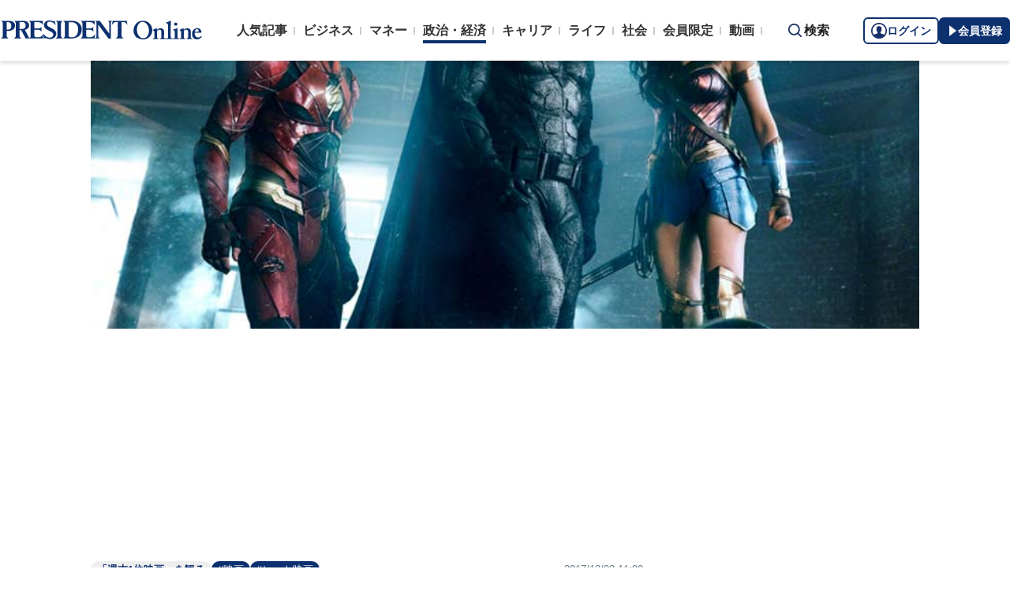

--- FILE ---
content_type: text/html; charset=utf-8
request_url: https://president.jp/articles/-/23859?page=1
body_size: 24760
content:

<!DOCTYPE html>
<html lang="ja">
<head>
<meta charset="utf-8">
<meta name="viewport" content="width=device-width, initial-scale=1">
<meta name="format-detection" content="telephone=no">
<title>続編ほど客が増えるアメコミ映画の気楽さ 「続編は8掛け」ルールが通じない | PRESIDENT Online（プレジデントオンライン）</title>
<meta name="description" content="かつて映画業界には「続編は興行収入が8掛けになる」という経験則がありました。ところが、最近人気のアメコミ映画は続編になるほど興収が増える傾向にあります。なにが変わったのか。初登場1位となった映画『ジャスティス・リーグ』から、ライターの稲田豊史さんが考察します――。">
<meta name="keywords" content="映画,ヒット映画,エンタメ,プレジデントオンライン,PRESIDENT Online">
<meta property="fb:app_id" content="123832144397437">
<meta property="og:locale" content="ja_JP">
<meta property="og:site_name" content="PRESIDENT Online（プレジデントオンライン）">
<meta property="og:title" content="続編ほど客が増えるアメコミ映画の気楽さ 「続編は8掛け」ルールが通じない">
<meta property="og:type" content="article">
<meta property="og:url" content="https://president.jp/articles/-/23859">
<meta property="og:image" content="https://president.ismcdn.jp/mwimgs/b/4/1200wm/img_b4a8c5ab73acdce689493dc31ea50afd60087.jpg">
<meta property="og:description" content="かつて映画業界には「続編は興行収入が8掛けになる」という経験則がありました。ところが、最近人気のアメコミ映画は続編になるほど興収が増える傾向にあります。なにが変わったのか。初登場1位となった映画『ジャスティス・リーグ』から、ライターの稲田豊史さんが考察します――。">
<meta name="twitter:card" content="summary_large_image">
<meta name="twitter:site" content="@Pre_Online">
<meta name="twitter:url" content="https://president.jp/articles/-/23859">
<meta name="twitter:title" content="続編ほど客が増えるアメコミ映画の気楽さ 「続編は8掛け」ルールが通じない">
<meta name="twitter:description" content="かつて映画業界には「続編は興行収入が8掛けになる」という経験則がありました。ところが、最近人気のアメコミ映画は続編になるほど興収が増える傾向にあります。なにが変わったのか。初登場1位となった映画『ジャスティス・リーグ』から、ライターの稲田豊史さんが考察します――。">
<meta name="twitter:image" content="https://president.ismcdn.jp/mwimgs/b/4/1200wm/img_b4a8c5ab73acdce689493dc31ea50afd60087.jpg">
<meta name="robots" content="max-image-preview:large">
<meta name="theme-color" content="#0b2759">
<meta name="facebook-domain-verification" content="28vth1chhhuo6w3ziefipelpuihee3">
<meta name="cXenseParse:recs:articleid" content="23859">
<meta name="cXenseParse:pst-category" content="政治・経済">
<meta name="cXenseParse:pst-series" content="「週末1位映画」を観る">
<meta property="article:published_time" content="2017-12-03T11:00:00+09:00">
<meta name="cXenseParse:pst-pubyear" content="2017">
<meta name="cXenseParse:pst-pubmonth" content="201712">
<meta name="cXenseParse:pst-pubday" content="20171203">
<meta name="cXenseParse:pst-author" content="稲田 豊史">
<meta name="cXenseParse:pst-editor" content="40">
<meta name="cXenseParse:title" content="続編ほど客が増えるアメコミ映画の気楽さ">
<meta name="cXenseParse:pst-sub-title" content="「続編は8掛け」ルールが通じない">
<meta property="article:modified_time" content="2017-12-10T11:00:00+09:00">
<meta name="cXenseParse:pst-square-image" content="https://president.ismcdn.jp/mwimgs/1/a/200wm/img_1a82c7caa4425a7436d5689a5442421c20288.jpg">
<meta name="cXenseParse:pst-media" content="PRESIDENT Online">
<meta name="cXenseParse:pst-edition" content="original">
<meta name="cXenseParse:url" content="https://president.jp/articles/-/23859">
<meta name="cXenseParse:pst-total-pages" content="4">
<meta name="cXenseParse:pst-number-pages" content="1">
<meta name="cXenseParse:pst-last-page" content="false">
<meta name="cXenseParse:pst-status" content="無料会員記事">
<script src="https://csm.cxpublic.com/President.js" async></script>
<link rel="preconnect" href="//president.ismcdn.jp" crossorigin>
<link rel="preconnect" href="//www.google-analytics.com" crossorigin>
<link rel="preconnect" href="//www.googletagmanager.com" crossorigin>
<link rel="preconnect" href="//www.googletagservices.com" crossorigin>
<link rel="preconnect" href="//adservice.google.co.jp" crossorigin>
<link rel="preconnect" href="//adservice.google.com" crossorigin>
<link rel="preconnect" href="//pagead2.googlesyndication.com" crossorigin>
<link rel="preconnect" href="//tpc.googlesyndication.com" crossorigin>
<link rel="preconnect" href="//googleads.g.doubleclick.net" crossorigin>
<link rel="preconnect" href="//ajax.googleapis.com" crossorigin>
<link rel="preconnect" href="//stats.g.doubleclick.net" crossorigin>
<link rel="preconnect" href="//www.youtube.com" crossorigin>
<link rel="preconnect" href="//twitter.com" crossorigin>
<link rel="preconnect" href="//syndication.twitter.com" crossorigin>
<link rel="preconnect" href="//platform.twitter.com" crossorigin>
<link rel="preconnect" href="//fonts.googleapis.com" crossorigin>
<link rel="preconnect" href="//use.fontawesome.com" crossorigin>
<link rel="preconnect" href="//csm.cxpublic.com" crossorigin>
<link rel="preconnect" href="//code.jquery.com" crossorigin>
<link rel="preconnect" href="//cdn.cxense.com" crossorigin>
<link rel="preconnect" href="//fonts.gstatic.com" crossorigin>
<link rel="preconnect" href="//cdn.treasuredata.com" crossorigin>
<link rel="preconnect" href="//api.cxense.com" crossorigin>
<link rel="preconnect" href="https://c.amazon-adsystem.com" crossorigin>
<link rel="preconnect" href="//cdn.c360a.salesforce.com" crossorigin>
<link rel="preload" href="https://securepubads.g.doubleclick.net/tag/js/gpt.js" as="script">
<link rel="preload" href="https://ads.rubiconproject.com/prebid/12162_president.js" as="script">
<link rel="preload" href="https://c.amazon-adsystem.com/aax2/apstag.js" as="script">
<link rel="dns-prefetch" href="https://c.amazon-adsystem.com"><link rel="preload" href="https://president.ismcdn.jp/common/president/images/header_logo.svg" as="image">
<link href="https://president.ismcdn.jp/mwimgs/b/4/800wm/img_b4a8c5ab73acdce689493dc31ea50afd60087.jpg" as="image" rel="preload" imagesrcset="https://president.ismcdn.jp/mwimgs/b/4/800wm/img_b4a8c5ab73acdce689493dc31ea50afd60087.jpg 1x, https://president.ismcdn.jp/mwimgs/b/4/1600wm/img_b4a8c5ab73acdce689493dc31ea50afd60087.jpg 2x">
<link rel="preload" as="style" href="https://fonts.googleapis.com/css2?family=Libre+Baskerville&display=swap">
<link rel="shortcut icon" type="image/vnd.microsoft.icon" href="https://president.ismcdn.jp/common/icons/favicon.ico">
<link rel="apple-touch-icon-precomposed" href="https://president.ismcdn.jp/common/icons/apple-touch-icon.png">
<link rel="stylesheet" href="https://fonts.googleapis.com/css2?family=Libre+Baskerville&display=swap" media="print" onload="this.media='all'; this.onload=null;">
<link rel="stylesheet" href="https://president.ismcdn.jp/resources/president/js/lib/splide.min.css?rd=202601231053">
<link rel="stylesheet" href="https://president.ismcdn.jp/resources/president/js/lib/swiper.min.css?rd=202601231053">
<link rel="stylesheet" href="https://president.ismcdn.jp/resources/president/css/pc/leafs.css?rd=202601231053" />
<link rel="canonical" href="https://president.jp/articles/-/23859">
<link rel="alternate" type="application/rss+xml" title="RSS | プレジデントオンライン | PRESIDENT Online（プレジデントオンライン）" href="https://president.jp/list/rss">
<link rel="manifest" href="/manifest.json" crossorigin="use-credentials">
<script src="/op/analytics.js?domain=president.jp"></script>
<script src="https://cdn.c360a.salesforce.com/beacon/c360a/9bb326f5-8c88-46ba-a15a-fc5bec725498/scripts/c360a.min.js"></script>
<script>
dataLayer = [{
  "category": "「週末1位映画」を観る",
  "genre": "政治・経済",
  "tieUp": "",
  "member": "非会員",
  "articleId": "23859",
  "title" : (function(){ try{var t="続編ほど客が増えるアメコミ映画の気楽さ";if(t==""){t=document.title.split("|")[0].trim();}return t;}catch(err){return '';}})(),
  "subTitle" : "「続編は8掛け」ルールが通じない",
  "author" : "稲田 豊史",
  "pubDate" : "20171203",
  "toTerm" : "2981",
  "totalPage" : "4",
  "currentPage" : "1",
  "lastPage" : "",
  "tag" : "映画,ヒット映画,エンタメ",
  "pageConditions" : "unlocked",
  "articleType" : "POLオリジナル",
  "media" : "PRESIDENT Online"
}];
</script>
<!-- Google Tag Manager -->
<script>(function(w,d,s,l,i){w[l]=w[l]||[];w[l].push({'gtm.start':
new Date().getTime(),event:'gtm.js'});var f=d.getElementsByTagName(s)[0],
j=d.createElement(s),dl=l!='dataLayer'?'&l='+l:'';j.async=true;j.src=
'//www.googletagmanager.com/gtm.js?id='+i+dl;f.parentNode.insertBefore(j,f);
})(window,document,'script','dataLayer','GTM-NGPFSH');</script>
<!-- End Google Tag Manager -->
<script async src="https://cdn.jsdelivr.net/npm/pwacompat@2.0.6/pwacompat.min.js" integrity="sha384-GOaSLecPIMCJksN83HLuYf9FToOiQ2Df0+0ntv7ey8zjUHESXhthwvq9hXAZTifA" crossorigin="anonymous"></script>
<script>
window.grumi = {
  cfg: {
    advs: {
      '4726699895': true,
      '4713574795': true,
      '5634158140': true,
      '4435869573': true,
      '219185298': true,
      '4895276622': true,
      '4968385330': true,
      '4893156360': true,
      '4726992237': true,
      '4829705935': true,
      '4856600840': true,
      '4406490127': true,
      '4915460344': true,
      '201576618': true,
      '4724750293': true,
      '5634154936': true,
      '5634154987': true,
      '4452923694': true,
      '5049129113': true,
      '96790578': true,
      '4819192780': true
    },
  },
  key: '1e55f8df-3eb3-449b-9333-3b100671f740',
};
</script>
<script src="//rumcdn.geoedge.be/1e55f8df-3eb3-449b-9333-3b100671f740/grumi-ip.js" async></script><script data-ad-client="ca-pub-0670020727705908" async src="https://pagead2.googlesyndication.com/pagead/js/adsbygoogle.js"></script>
<!-- DFP Header Tag Start dfp-header-pc-top -->
<!-- Amazon UAM load-->
<script async src="https://c.amazon-adsystem.com/aax2/apstag.js"></script>
<script async src="//ads.rubiconproject.com/prebid/12162_president.js"></script>
<script async="async" src="https://securepubads.g.doubleclick.net/tag/js/gpt.js"></script>
<script async="async" src="https://macro.adnami.io/macro/hosts/adsm.macro.president.jp.js"></script>
<script>
var adsmtag = adsmtag || {};
adsmtag.cmd = adsmtag.cmd || [];
</script>
<script>
window.apstag = window.apstag || {
  init: function() {
    apstag._Q.push(["i", arguments, (new Date).getTime()])
  },
  fetchBids: function() {
    apstag._Q.push(["f", arguments, (new Date).getTime()])
  },
  setDisplayBids: function() {},
  _Q: []
};
</script>
<script>
  var cX = window.cX = window.cX || {callQueue:[]};
  cX.callQueue.push(['invoke', function() {
    if(!cX.getUserId(false)) {
      cX.setCustomParameters({"newuser":"true"});
      cX.startSessionAnnotation({"newuser_S":"true"});
    }
    cX.getUserSegmentIds({persistedQueryId: "c5121cd9b1cab3c85e55b84c9e2037c68dd5251a"});
  }]);
  var cXsegments = (window.localStorage.getItem('_cX_segmentInfo')||"").replace(/.+_/,"").split(".");
  var pbjs = pbjs || {};
  pbjs.que = pbjs.que || [];
  var failSafeTimeout = 3000;
  var googletag = googletag || {};
  googletag.cmd = googletag.cmd || [];

  googletag.cmd.push(function() {
    googletag.pubads().setTargeting("CxSegments", cXsegments)
  });

  var path_value = location.pathname.substr(0, 40);
  var ref_value = document.referrer
    ? document.referrer.split("/")[2]
    : "null";
  var urlParam = location.search.substring(1);
  var paramArray = {};
  if (urlParam) {
    var param = urlParam.split("&");
    for (i = 0; i < param.length; i++) {
      var paramItem = param[i].split("=");
      paramArray[paramItem[0]] = paramItem[1];
    }
  }
  var _page = paramArray["page"] || "1";
  var _totalPageNumber = String(_totalPageNumber);
  var _is_last_page = String(_page === _totalPageNumber);
  var dataLayer = window.dataLayer;
  var _genre = 
    dataLayer &&
    dataLayer[0] &&
    dataLayer[0]['genre'];
  googletag.cmd.push(function() {
    googletag
      .pubads()
      .setTargeting("URLs", path_value)
      .setTargeting("Ref", ref_value);
    googletag.pubads().setTargeting("param:page", _page);
    googletag
      .pubads()
      .setTargeting("page:total_page_num", _totalPageNumber);
    googletag.pubads().setTargeting("page:is_last_page", _is_last_page);
    if (Boolean(_genre)) {
      googletag.pubads().setTargeting("page:genre", _genre);
    }
    googletag.pubads().setTargeting(
      "president_R_user_seg",
      (function() {
        try {
          return document.cookie
            .match(new RegExp("ismsegs=(.*?)(?:;|$)"))[1]
            .split(",")
            .filter(function(o) {
              return o !== "";
            });
        } catch (err) {
          return "";
        }
      })()
    );
    googletag.pubads().setTargeting(
      "ism_seg_pol",
      (function() {
        try {
          return document.cookie
            .match(new RegExp("ismtdsegs=(.*?)(?:;|$)"))[1]
            .split(",")
            .filter(function(o) {
              return o !== "";
            });
        } catch (err) {
          return [];
        }
      })()
    );
    googletag.pubads().collapseEmptyDivs();
  });
</script>
<!-- amazon UAM init-->
<script>
// initialize apstag and have apstag set bids on the googletag slots when they are returned to the page
apstag.init({
  pubID: '7af9721c-18f5-49f9-9a7c-bc3ed8651329',
  adServer: 'googletag',
  bidTimeout: 2e3
});
</script>
<!-- amazon UAM init end-->
<script>
  googletag.cmd.push(function() {
    googletag.defineSlot('/117593098/pc_pol_billboard',[[1, 1], [1080, 250], [970, 250]],'div-gpt-ad-pc_pol_billboard').setTargeting('position', ['pc_billboard']).addService(googletag.pubads());
    googletag.defineSlot("/117593098/pc_pol_entrance_right",[[160, 600], [1, 1]],"pc_pol_entrance_right").addService(googletag.pubads());
    googletag.defineSlot("/117593098/pc_pol_entrance_left",[[160, 600], [1, 1]],"pc_pol_entrance_left").addService(googletag.pubads());
    googletag.defineSlot('/117593098/pc_pol_article_right_1st',[[1, 1], [300, 250], [300, 500], [300, 300], [300, 600]], 'div-gpt-ad-pc_pol_article_right_1st').setTargeting('position', ['pc_right_rect']).addService(googletag.pubads());
    googletag.defineSlot('/117593098/pc_pol_article_right_2nd',[[1, 1], [300, 250], [300, 500], [300, 300], [300, 600]],'div-gpt-ad-pc_pol_article_right_2nd').setTargeting('position', ['pc_right_rect']).addService(googletag.pubads());
    googletag.defineSlot(
      '/117593098/pc_pol_article_right_3rd',
      [[1, 1], [300, 250], [300, 500], [300, 300], [300, 600]],
      'div-gpt-ad-pc_pol_article_right_3rd'
    ).addService(googletag.pubads());
    googletag.defineSlot('/117593098/pc_pol_article_left',[[1, 1], [300, 250], [300, 500], [300, 300], [336, 280]],'div-gpt-ad-pc_pol_article_left').setTargeting('position', ['pc_main_rect']).addService(googletag.pubads());
    googletag.defineSlot('/117593098/pc_pol_article_right',[[1, 1], [300, 250], [300, 500], [300, 300], [336, 280]],'div-gpt-ad-pc_pol_article_right').setTargeting('position', ['pc_main_rect']).addService(googletag.pubads());
    googletag.defineSlot('/117593098/pc_pol_article_video', [[1, 1], [300, 250], [480, 270], [640, 360]],'div-gpt-ad-pc_pol_article_video').setTargeting('position', ['pc_video']).addService(googletag.pubads());
    googletag.defineSlot('/117593098/pc_pol_info1', ['fluid', [1, 1]], 'pc_pol_info1').addService(googletag.pubads());
    googletag.defineSlot('/117593098/pc_pol_info2', ['fluid', [1, 1]], 'pc_pol_info2').addService(googletag.pubads());
    googletag.defineSlot('/117593098/pc_pol_info3', ['fluid', [1, 1]], 'pc_pol_info3').addService(googletag.pubads());
    googletag.defineSlot('/117593098/pc_pol_info4', ['fluid', [1, 1]], 'pc_pol_info4').addService(googletag.pubads());
    googletag.defineSlot('/117593098/pc_pol_info5', ['fluid', [1, 1]], 'pc_pol_info5').addService(googletag.pubads());
    googletag.defineSlot('/117593098/pc_pol_ranking', ['fluid'], 'div-gpt-ad-pc_pol_ranking').addService(googletag.pubads());
    googletag.pubads().disableInitialLoad();
    googletag.pubads().setTargeting("status","free");
    googletag.pubads().setTargeting("adparam","prod");
    googletag.pubads().setTargeting("articleId","23859");
    googletag.pubads().setTargeting("environment","prod");
    googletag.pubads().enableSingleRequest();
    googletag.enableServices();
    googletag.pubads().setPublisherProvidedId(('; ' + document.cookie).split('; ' + 'ismua' + '=').pop().split(';').shift().split('-').join(''));
  });
</script>
<script>
  var apstagSlots = [];
  apstagSlots.push(
    {
      slotID: 'div-gpt-ad-pc_pol_article_right_1st',
      slotName: '/117593098/pc_pol_article_right_1st',
      sizes: [[300, 250], [300, 600]]
    }
  );
</script>
<script>
var TAGGER_TIMEOUT = 1000;
var bypass1plusx = false;
//var bypass1plusx = true;
function fetchHeaderBids() {
  // OPEp
  var s_array = [];
  var t_array = [];
  var tmp_flg = false;

  var bidders = ['a9', 'prebid', 'OPEp'];
  var requestManager = {
    adserverRequestSent: false
  };

  bidders.forEach(function(bidder) {
    requestManager[bidder] = false;
  })

  function allBiddersBack() {
    var allBiddersBack = bidders
      .map(function(bidder) {return requestManager[bidder]; })
      .filter(function(bool) {return bool;})
      .length === bidders.length;
    return allBiddersBack;
  }

  function headerBidderBack(bidder) {
    if (requestManager.adserverRequestSent === true) {
      return;
    }
    if (bidder === 'a9') {
      googletag.cmd.push(function() {
        apstag.setDisplayBids();
      });
    } else if (bidder === 'prebid') {
      // DO NOTHING
    } else if (bidder === 'OPEp') {
      // DO NOTHING
    }

    requestManager[bidder] = true;

    if (requestManager['OPEp'] && !requestManager['prebid']) {
      if (tmp_flg) return;
      tmp_flg = true;

      // Demand Manager (Prebid.js)
      googletag.cmd.push(function() {
        pbjs.que.push(function() {
          pbjs.rp.requestBids({
            callback: function (bidResponses) {
              headerBidderBack('prebid');
            },
            data: {opeaud: s_array, opectx: t_array}
          });
        });
      });
    }

    if (allBiddersBack()) {
      sendAdserverRequest();
    }
  }

  function sendAdserverRequest() {
    if (requestManager.adserverRequestSent === true) {
      return;
    }
    requestManager.adserverRequestSent = true;
    googletag.cmd.push(function() {
      googletag.pubads().refresh();
    });
  }

  function requestBids() {
    // TAM
    apstag.fetchBids({
      slots: apstagSlots
    }, function(bids) {
      headerBidderBack('a9');
    });

    if (bypass1plusx) {
      headerBidderBack("OPEp");
    } else {
      (function(req){
        window.setTimeout(function() {
          headerBidderBack("OPEp");
        }, TAGGER_TIMEOUT);
        try{
          fetch(req["OPEp"] + '?url=' + encodeURIComponent(window.location.href), {
            referrerPolicy: 'no-referrer-when-downgrade',
            mode: 'cors',
            credentials: 'include'
          }).then(function(response){
            //通信が200番の時のみ、正常完了とする。それ以外はサーバエラー扱いにする。
            if(response.status === 200) {
              return response.json();
            } else {
              throw new Error('server error.');
            }
          }).then(function(res){
            s_array = res['s'];
            t_array = res['t'];
            headerBidderBack("OPEp")
          }).catch(function(error){
            //エラー発生時
            headerBidderBack("OPEp")
          });
        }catch(error){
          //エラー発生時
          headerBidderBack("OPEp")
        }
      })({OPEp: 'https://mediaconsortium.profiles.tagger.opecloud.com/api/v1'});
    }
  }

  requestBids();

  window.setTimeout(function() {
    sendAdserverRequest();
  }, failSafeTimeout);
}

fetchHeaderBids();
</script>
<!-- DFP Header Tag End -->
<script>
cX.callQueue.push(['invoke', function() {
  cX.getSegments("a895bb4d42ac40a0c076a88edaffee5a2ddabdea", (segments) => {
    if (segments.length > 0) {
        const cxContextualIds = segments.filter(s => s.type==="contextual").map(s => s.shortId);
        googletag.cmd.push(function() {
          googletag.pubads().setTargeting("CxContext", cxContextualIds)
          // googletag.pubads().refresh();
        });
    }
  }, 500);
}]);
</script>
<script>var _totalPageNumber = 4</script>
<script>
window.ID5EspConfig = {
  partnerId: 1724
};
</script>
<script>
window._taboola = window._taboola || [];
_taboola.push({article:'auto'});
!function (e, f, u, i) {
  if (!document.getElementById(i)){
    e.async = 1;
    e.src = u;
    e.id = i;
    f.parentNode.insertBefore(e, f);
  }
}(document.createElement('script'),
document.getElementsByTagName('script')[0],
'//cdn.taboola.com/libtrc/presidentonline/loader.js',
'tb_loader_script');
if(window.performance && typeof window.performance.mark == 'function')
  {window.performance.mark('tbl_ic');}
</script>
<script src="https://code.jquery.com/jquery-3.7.1.min.js" integrity="sha256-/JqT3SQfawRcv/BIHPThkBvs0OEvtFFmqPF/lYI/Cxo=" crossorigin="anonymous"></script>
<script src="https://president.ismcdn.jp/resources/president/js/lib/lozad.min.js" defer></script>
<script src="https://cdnjs.cloudflare.com/ajax/libs/lazysizes/5.1.0/lazysizes.min.js" defer></script>
<script src="https://president.ismcdn.jp/resources/president/js/lib/splide.min.js" defer></script>
<script src="https://president.ismcdn.jp/resources/president/js/lib/swiper.min.js" defer></script>
<script src="https://president.ismcdn.jp/resources/prod/president/js/pc/common.prod.js?rd=202601231053" defer></script>
<script src="https://president.ismcdn.jp/resources/president/js/lib/axios.min.js" defer></script>
<script src="https://president.ismcdn.jp/resources/prod/president/js/pc/leafs.prod.js?rd=202601231053" defer></script>
<script type="application/ld+json">
[{
 "@context":"https://schema.org/",
 "@type":"WebSite",
 "name":"プレジデントオンライン",
 "alternateName":"プレジデントオンライン | PRESIDENT Online",
 "sameAs" : ["https://www.facebook.com/PRESIDENTOnline/", "https://x.com/pre_online"],
 "url" : "https://president.jp",
 "potentialAction": {
  "@type": "SearchAction",
  "target": "https://president.jp/list/search?fulltext={fulltext}",
  "query-input": "required name=fulltext"
  }
},{
  "@context": "https://schema.org/",
  "@type": "SiteNavigationElement",
  "url": ["/","/list/category/business","/list/category/money","/list/category/economy-and-politics","/list/category/career","/list/category/life","/list/category/local","/list/brain"]
}
,{
  "@context":"https://schema.org/",
  "@type":"BreadcrumbList",
  "itemListElement":[
{"@type":"ListItem","position":1,"item":{"@id":"https://president.jp","name":"プレジデントオンライン トップ"}},
{"@type":"ListItem","position":2,"item":{"@id":"https://president.jp/list/category/economy-and-politics","name":"政治・経済"}},
{"@type":"ListItem","position":3,"item":{"@id":"https://president.jp/category/c02046","name":"「週末1位映画」を観る"}},
{"@type":"ListItem","position":4,"item":{"@id":"https://president.jp/articles/-/23859","name":"続編ほど客が増えるアメコミ映画の気楽さ 「続編は8掛け」ルールが通じない"}}
]
}
,{
  "@context": "https://schema.org",
  "@type": "NewsArticle",
  "mainEntityOfPage": {
    "@type": "WebPage",
    "@id": "https://president.jp/articles/-/23859"
  },
  "headline": "続編ほど客が増えるアメコミ映画の気楽さ 「続編は8掛け」ルールが通じない",
  "image": {
    "@type": "ImageObject",
    "url": "https://president.ismcdn.jp/mwimgs/b/4/1200wm/img_b4a8c5ab73acdce689493dc31ea50afd60087.jpg",
    "width": 810,
    "height": 585
  },
  "datePublished": "2017-12-03T11:00:00+09:00",
  "dateModified": "2017-12-03T11:00:00+09:00",
 "author":{"@type":"Person","name":"稲田 豊史","url":"https://president.jp/list/author/%E7%A8%B2%E7%94%B0+%E8%B1%8A%E5%8F%B2"},
  "publisher": {
    "@type": "Organization",
    "name": "プレジデントオンライン",
    "logo": {
      "@type": "ImageObject",
      "url": "https://president.jp/common/icons/600x60_amp.png",
      "width": "600",
      "height": "60"
    }
  },
  "description": "かつて映画業界には「続編は興行収入が8掛けになる」という経験則がありました。ところが、最近人気のアメコミ映画は続編になるほど興収が増える傾向にあります。なにが変わったのか。初登場1位となった映画『ジャスティス・リーグ』から、ライターの稲田豊史さんが考察します――。"
}
]
</script>
<!-- Piano Script Start -->
<script>
var tp = window.tp || [];
// コンテンツセグメンテーション
tp.push(["setTags", [
  "政治・経済",
  "「週末1位映画」を観る",
  "稲田 豊史",
  "PRESIDENT Online",
  "original",
  "p1",
  "無料会員記事"
  ]
]);
tp.push(["setContentSection", "政治・経済"]);
tp.push(["setContentCreated", "2017-12-03T11:00:00+09:00"]);
// ADブロッカー検出スクリプト
(function(d,c){d.cookie = "__adblocker=; expires=Thu, 01 Jan 1970 00:00:00 GMT; path=/";var j=function(adblocker){var t=new Date;t.setTime(t.getTime()+60*5*1E3);d.cookie="__adblocker="+(adblocker?"true":"false")+"; expires="+t.toUTCString()+"; path=/"};var s=d.createElement(c);s.async=true;s.src="//www.npttech.com/advertising.js";s.onerror=function(){j(true);};var b=d.getElementsByTagName(c)[0];b.parentNode.insertBefore(s,b)})(document,"script");
// Composerスクリプト（コンテンツブロック検出あり）
(function(g,h,c){c=Number.isInteger(c)?parseInt(c):30;(new Promise(function(a,d){var b=document.createElement("script");b.type="text/javascript";b.async=!0;b.src=(h?"//experience-ap.piano.io":"//sandbox.piano.io")+"/xbuilder/experience/load?aid="+g;b.onload=function(){window.tpLoaded?a():d(!0)};b.onerror=function(){d(!0)};var e=document.querySelector("script");e.parentNode.insertBefore(b,e)})).then(function(){return new Promise(function(a,d){0==c?a():function(b,e){function f(){window.tp&&tp.isInitialized?a():k++>e?d(!0):setTimeout(f,b)}var k=0;setTimeout(f,b)}(1E3*c/20,20)})})["catch"](function(a){a&&(a=document.querySelector("#tpModal"))&&(a.style.display="block",(a=document.querySelector(".pi_close"))&&a.addEventListener("click",function(){document.querySelector("#tpModal").style.display="none"}))})
})("MKTkonwxpj", true);
</script>
<script>
window.MWLIB= {
  login: function(){
    const currentPath = location.pathname + location.search;
    // console.log("/auth/al?return_to=" + encodeURIComponent(currentPath));
    $('body').css({
      "opacity":0.2,
      "background-color":"black"
    });
    location.href = "/auth/al?return_to=" + encodeURIComponent(currentPath);
  },
  logout: function(){
    const currentPath = location.pathname + location.search;
    // console.log("/auth/logout?return_to=" + encodeURIComponent(currentPath));
    $('body').css({
      "opacity":0.2,
      "background-color":"black"
    });
    location.href = "/auth/logout?return_to=" + encodeURIComponent(currentPath);
  }
};
window.addEventListener('load',function(){
  let utp = (('; ' + document.cookie).split('; ' + '__utp' + '=').pop().split(';').shift());
  let ss = (('; ' + document.cookie).split('; ' + 'ismss' + '=').pop().split(';').shift());
  if ((utp!='') && (ss=='')) {
    // console.log('force logout');
    // try{tp.pianoId.logout();}catch(err){};
    console.log('relogin');
    window.MWLIB.login();
  }
});
</script>
<script>
tp = window.tp || [];
pianoLoginLogoutButtons = function () {
  if (tp.user.isUserValid()) {
    $('#piano-logout-container').show();
    $('#piano-logout-container-header').show();
    $('#piano-login-register-container').hide();
    $('#piano-login-register-container-header').hide();
    $('.piano-logout-event-container').show();
    $('.piano-login-register-event-container').hide();
    $('#piano-login-container-modal-container').hide();
    $('#piano-logout-container-modal-container').show();
    tp.myaccount.show({
        displayMode: "inline",
        containerSelector: "#my-account"
    });
  }
  else {
    $('#piano-logout-container').hide();
    $('#piano-logout-container-header').hide();
    $('#piano-login-register-container').show();
    $('#piano-login-register-container-header').show();
    $('.piano-logout-event-container').hide();
    $('.piano-login-register-event-container').show();
    $('#piano-logout-container-modal-container').hide();
    $('#piano-login-container-modal-container').show();
  }
};
tp.push(["init", function(){
  pianoLoginLogoutButtons();
  $(".piano-login").click( function () {
    tp.pianoId.show({
      screen: 'login',
      loggedIn: pianoLoginLogoutButtons
    });
  });
  $(".piano-modal").click( function () {
    tp.pianoId.show({
      screen: 'register',
      formName: 'POL',
      stage: 'freeregist',
      loggedIn: pianoLoginLogoutButtons
    });
  });
  $( ".piano-logout" ).click( function () {
    tp.pianoId.logout(pianoLoginLogoutButtons);
  } );
}]);
</script>
<!-- Piano Script End -->

</head>
<body>
<!-- Google Tag Manager -->
<noscript><iframe src="//www.googletagmanager.com/ns.html?id=GTM-NGPFSH"
height="0" width="0" style="display:none;visibility:hidden"></iframe></noscript>
<!-- End Google Tag Manager -->
<div id="fb-root"></div>
<script async defer crossorigin="anonymous" src="https://connect.facebook.net/ja_JP/sdk.js#xfbml=1&version=v6.0&appId=422462604609172"></script>
<div id="taboola-trigger-explore-more"></div>
<script>
window._taboola = window._taboola || [];
_taboola.push({
  mode: 'thumbnails-test',
  container: 'taboola-trigger-explore-more',
  placement: 'Trigger Explore More',
  target_type: 'mix'
});
</script><div class="l-wrapper">
<header class="l-header">
  <div class="g-header">
    <div class="g-header__inner js-header-inner">
        <div class="logo"><a href="/"><img src="https://president.ismcdn.jp/common/president/images/header_logo.svg" width="257" height="24" class="" alt="PRESIDENT Online（プレジデントオンライン）" loading="eager"></a></div>
      <div class="g-header-global-nav js-global-nav">
        <div class="g-header-global-nav__inner">
          <ul class="g-header-global-nav__list">
            <li class=""><a href="/list/ranking">人気記事</a></li>
            <li class=""><a href="/list/category/business" >ビジネス</a></li>
            <li class=""><a href="/list/category/money" >マネー</a></li>
            <li class="is-active"><a href="/list/category/economy-and-politics" >政治・経済</a></li>
            <li class=""><a href="/list/category/career" >キャリア</a></li>
            <li class=""><a href="/list/category/life" >ライフ</a></li>
            <li class=""><a href="/list/category/local" >社会</a></li>
            <li><a href="/feature/top">会員限定</a></li>
            <li><a href="/list/media/presidentondemand">動画</a></li>
          </ul>
        </div>
      </div>
      <div class="g-header__search js-header-search">検索</div>
      <div class="g-header-auth" id="piano-login-container">
        <div class="g-header-auth__inner" id="piano-login-register-container" style="display: none;">
          <button class="g-header-auth__btn piano-login" aria-label="ログイン"><img src="https://president.ismcdn.jp/common/images/icons/pol-piano-login.png" width="20" height="20" class="" alt="" loading="eager">ログイン</button>
          <button class="g-header-auth__btn --blue piano-modal" aria-label="会員登録"><img src="https://president.ismcdn.jp/common/images/icons/pol-piano-regist.png" width="14" height="14" class="" alt="" loading="eager">会員登録</button>
        </div>
        <div class="g-header-auth__inner" id="piano-logout-container" style="display: none;">
          <button class="g-header-auth__btn piano-logout" aria-label="ログアウト"><img src="https://president.ismcdn.jp/common/images/icons/pol-piano-logout.png" width="20" height="20" class="" alt="" loading="eager">ログアウト</button>
          <a href="/list/mypage" class="g-header-auth__btn --blue"><img src="https://president.ismcdn.jp/common/images/icons/pol-piano-mypage.png" width="14" height="14" class="" alt="マイページ" loading="eager">マイページ</a>
        </div>
      </div>
    </div>
<div class="g-header-search js-search">
  <div class="g-header-search__inner">
    <div class="g-header-search__contents">
      <form action="/list/search">
        <input id="keyword" placeholder="ワード検索" type="text" class="inputtext" name="fulltext" value="" aria-label="検索語入力">
          <input type="submit" class="gsc-search-button" value="検索" id="g-header-search" aria-label="検索">
      </form>
    </div>
<div class="feature-word">
  <ul class="feature-word__list">
    <li class="feature-word__item"><a href="/list/tag/%E6%9B%B8%E7%B1%8D%E6%8A%9C%E7%B2%8B">#書籍抜粋</a></li>
    <li class="feature-word__item"><a href="/list/tag/%E4%B8%AD%E5%AD%A6%E5%8F%97%E9%A8%93">#中学受験</a></li>
    <li class="feature-word__item"><a href="/list/tag/%E3%82%B3%E3%83%9F%E3%83%83%E3%82%AF">#コミック</a></li>
    <li class="feature-word__item"><a href="/list/tag/%E6%97%A5%E6%9C%AC%E5%8F%B2">#日本史</a></li>
    <li class="feature-word__item"><a href="/list/tag/%E6%9D%B1%E4%BA%AC%E3%83%87%E3%82%A3%E3%82%BA%E3%83%8B%E3%83%BC%E3%83%AA%E3%82%BE%E3%83%BC%E3%83%88">#東京ディズニーリゾート</a></li>
    <li class="feature-word__item"><a href="/list/tag/%E5%81%A5%E5%BA%B7">#健康</a></li>
    <li class="feature-word__item"><a href="/list/tag/%E5%86%8D%E9%85%8D%E4%BF%A1">#再配信</a></li>
    <li class="feature-word__item"><a href="/list/tag/%E7%9A%87%E5%AE%A4">#皇室</a></li>
  </ul>
</div>
  </div>
</div>  </div>
</header><div class="article-head" style="width:1050px;min-width:1050px;margin:0 auto;">
  <img src="https://president.ismcdn.jp/mwimgs/b/4/1050wm/img_b4a8c5ab73acdce689493dc31ea50afd60087.jpg" srcset="https://president.ismcdn.jp/mwimgs/b/4/1050wm/img_b4a8c5ab73acdce689493dc31ea50afd60087.jpg 1x,https://president.ismcdn.jp/mwimgs/b/4/2048/img_b4a8c5ab73acdce689493dc31ea50afd60087.jpg 2x" width="1050" height="758" class="article-head__img --center" alt="続編ほど客が増えるアメコミ映画の気楽さ 「続編は8掛け」ルールが通じない" loading="eager">
</div>
  <div class="l-contents --top">
    <div class="l-contents__inner --ad-gate">
<!--/117593098/pc_pol_entrance_left -->
<div id='pc_pol_entrance_left' class="en-left">
  <script>
    googletag.cmd.push(function() {
      googletag.display('pc_pol_entrance_left');
    });
  </script>
</div>
      <div class="l-content-body">
<div class="area-billboard is-display">
<!--/117593098/pc_pol_billboard -->
<div id="div-gpt-ad-pc_pol_billboard">
  <script>
    googletag.cmd.push(function() {
      googletag.display("div-gpt-ad-pc_pol_billboard");
    });
  </script>
</div>
</div>
        <div class="l-content-main-sub">
          <div class="l-main">
            <article class="article">
              <section class="article__header">
<div class="leafInfo">
  <div class="leafInfo__leftBlock">
    <div class="leafInfo__category">
    <a href="/category/c02046">「週末1位映画」を観る</a>
    </div>
    <div class="leafInfo__tag">
      <a href="/list/tag/%E6%98%A0%E7%94%BB">#映画</a>
      <a href="/list/tag/%E3%83%92%E3%83%83%E3%83%88%E6%98%A0%E7%94%BB">#ヒット映画</a>
    </div>
  </div>
  <div class="leafInfo__rightBlock">
      <div class="leafInfo__date">2017/12/03 11:00</div>
    </div>
  </div>
<ul class="article-series">
  <li class="article-series__item">
    <a href="/articles/-/23069" class="article-series__item3">#3</a>
  </li>
  <li class="article-series__item">
    <a href="/articles/-/23502" class="article-series__item4">#4</a>
  </li>
  <li class="article-series__item is-current">
    <span>#5</span>
  </li>
  <li class="article-series__item">
    <a href="/articles/-/24058" class="article-series__item6">#6</a>
  </li>
  <li class="article-series__item">
    <a href="/articles/-/24311" class="article-series__item7">#7</a>
  </li>
  <li class="article-series__item">
    <a href="/articles/-/24512" class="article-series__item8">#8</a>
  </li>
</ul>
  <div class="article__ttlWrap">
  <h1 class="article__mainTtl">続編ほど客が増えるアメコミ映画の気楽さ
    <span class="article__subTtl">「続編は8掛け」ルールが通じない</span>
  </h1>
</div>

<div class="leafInfo">
    <a href="/list/media/presidentonline" class="leafInfo__source">
        PRESIDENT Online
    </a>
</div>

<div class="articleInfo">
  <ul class="articleInfo__list">
    <li class="articleInfo__item --single">
      <div class="articleInfo__thum">
        <a href="/list/author/%E7%A8%B2%E7%94%B0+%E8%B1%8A%E5%8F%B2" class="author_link1"><img src="https://president.ismcdn.jp/mwimgs/1/b/32wm/img_1b2a31fb74bb02f29b33349de48bda5811366.jpg" srcset="https://president.ismcdn.jp/mwimgs/1/b/32wm/img_1b2a31fb74bb02f29b33349de48bda5811366.jpg 1x,https://president.ismcdn.jp/mwimgs/1/b/64wm/img_1b2a31fb74bb02f29b33349de48bda5811366.jpg 2x" width="32" height="32" class="" alt="稲田 豊史" loading="lazy"></a>
      </div>
      <div class="articleInfo__body">
        <div class="articleInfo__level">
          <div class="u-flex">
            <a class="author_link2" href="/list/author/%E7%A8%B2%E7%94%B0+%E8%B1%8A%E5%8F%B2">
              <span class="articleInfo__name">稲田 豊史</span>
            </a>
            <button class="c-author-follow u-ml-2 piano-modal-2">+フォロー</button>
          </div>
          <span class="articleInfo__shoulder">編集者／ライター</span>
        </div>
      </div>
    </li>
  </ul>
  <button class="articleInfo__bookmark piano-modal"></button>
</div>
<div class="article__snsListWrap js-sns-wrap">
  <ul class="article__snsList">
    <li class="article__snsItem --fb-share">
      <a href="https://www.facebook.com/share.php?u=https://president.jp/articles/-/23859"
          onclick="window.open(encodeURI(decodeURI(this.href)),'fbwindow','width=650, height=450, personalbar=0, toolbar=0, scrollbars=1'); return false;"
          rel="nofollow">
        <img src="https://president.ismcdn.jp/common/president/images/2025/fb.png" width="23" height="24" class="" alt="" loading="lazy">
      </a>
    </li>
    <li class="article__snsItem --twitter">
      <a href="https://x.com/intent/tweet?url=https%3A%2F%2Fpresident.jp%2Farticles%2F-%2F23859&text=%E7%B6%9A%E7%B7%A8%E3%81%BB%E3%81%A9%E5%AE%A2%E3%81%8C%E5%A2%97%E3%81%88%E3%82%8B%E3%82%A2%E3%83%A1%E3%82%B3%E3%83%9F%E6%98%A0%E7%94%BB%E3%81%AE%E6%B0%97%E6%A5%BD%E3%81%95 %E3%80%8C%E7%B6%9A%E7%B7%A8%E3%81%AF8%E6%8E%9B%E3%81%91%E3%80%8D%E3%83%AB%E3%83%BC%E3%83%AB%E3%81%8C%E9%80%9A%E3%81%98%E3%81%AA%E3%81%84 %23%E3%83%97%E3%83%AC%E3%82%B8%E3%83%87%E3%83%B3%E3%83%88%E3%82%AA%E3%83%B3%E3%83%A9%E3%82%A4%E3%83%B3" target="_blank" class="ga_tracking" data-track-category="Article Social Share" data-track-action="click">
        <img src="https://president.ismcdn.jp/common/president/images/2025/icon-x.svg" width="23" height="23" class="" alt="" loading="lazy">
      </a>
    </li>
    <li class="article__snsItem --hatena">
      <a href="https://b.hatena.ne.jp/entry/https://president.jp/articles/-/23859" target="_blank" class="ga_tracking" data-track-category="Article Social Share" data-track-action="click">
        <img src="https://president.ismcdn.jp/common/president/images/2025/hateb.svg" width="23" height="23" class="" alt="" loading="lazy">
      </a>
    </li>
    <li class="article__snsItem --line">
      <a href="https://timeline.line.me/social-plugin/share?url=https://president.jp/articles/-/23859"><img src="https://president.ismcdn.jp/common/president/images/2025/line.png" width="24" height="23" class="" alt="line" loading="lazy"></a>
    </li>
    <li class="article__snsItem --threads">
      <a href="https://www.threads.net/intent/post?text=https://president.jp/articles/-/23859" target="_blank" class="ga_tracking" data-track-category="Article Social Share" data-track-action="click"><img src="https://president.ismcdn.jp/common/president/images/2025/icon-threads-black.svg" width="20" height="23" class="" alt="threds" loading="lazy"></a>
    </li>
    <li class="article__snsItem --copy">
      <a  class="copy-btn" id="copy-798" href="javascript:void(0)" data-clipboard-text="続編ほど客が増えるアメコミ映画の気楽さ 「続編は8掛け」ルールが通じない #プレジデントオンライン https://president.jp/articles/-/23859" data-clipboard-action="copy" class="ga_tracking" data-track-category="Article Social Share" data-track-action="click">
        <img src="https://president.ismcdn.jp/common/president/images/icon_copy.svg" width="23" height="25" class="" alt="copy" loading="lazy">
      </a>
      <div class="copy-btn-result" id="result-798"></div>
    </li>
    <li class="article__snsItem --print">
      <a href="/articles/print/23859" target="_blank" class="ga_tracking" data-track-action="click"><img src="https://president.ismcdn.jp/common/president/images/icon_print.svg" width="26" height="26" class="" alt="print" loading="lazy"></a>
    </li>
    <li class="article__snsItem --mail">
      <a href="mailto:?body=https://president.jp/articles/-/23859" target="_blank" class="ga_tracking" data-track-action="click">
        <img src="https://president.ismcdn.jp/common/president/images/icon_mail.svg" width="26" height="20" class="" alt="mail" loading="lazy">
      </a>
    </li>
  </ul><!-- leafs-sns -->
</div><!-- article__snsListWrap -->              </section>

 <div class="article-above-pagination">

    <div class="article-above-pagination__list">
      <a class="article-above-pagination__item is-current">1</a>
      <a href="/articles/-/23859?page=2" class="article-above-pagination__item">2</a>
      <a href="/articles/-/23859?page=3" class="article-above-pagination__item">3</a>
      <a href="/articles/-/23859?page=4" class="article-above-pagination__item">4</a>
      <a class="next" href="/articles/-/23859?page=2">次ページ</a>
    </div>
<!-- /.article-above-pagination --></div>

              <!-- cxenseparse_start -->
              <section class="article-body">
                  <div class="article-lead">かつて映画業界には「続編は興行収入が8掛けになる」という経験則がありました。ところが、最近人気のアメコミ映画は続編になるほど興収が増える傾向にあります。なにが変わったのか。初登場1位となった映画『ジャスティス・リーグ』から、ライターの稲田豊史さんが考察します――。</div>

<div class="kakomi" style="background-color:#f5f5f5;">
<div class="image-area figure-center" style="width:600px;">
<a href="/articles/photo/23859?pn=1"><img alt="" src="https://president.ismcdn.jp/mwimgs/a/a/600wm/img_aa6d84066b83f237c434a27eace4d2be84188.jpg" width="600" height="405" loading="lazy" srcset="https://president.ismcdn.jp/mwimgs/a/a/600wm/img_aa6d84066b83f237c434a27eace4d2be84188.jpg 1x,https://president.ismcdn.jp/mwimgs/a/a/1200wm/img_aa6d84066b83f237c434a27eace4d2be84188.jpg 2x" class=""></a>
<div class="caption">（c）2017 WARNER BROS. ENTERTAINMENT INC.AND RATPAC-DUNE ENTERTAINMENT LLC</div>
<div class="icon-link-gallery --single"><a href="/articles/photo/23859?pn=1"><img src="https://president.ismcdn.jp/common/president/images/icon_link-more.svg" alt="" width="" height="" loading="lazy"></a></div>
<div class="link-gallery"><a href="/articles/photo/23859" class="btn-link-gallery"><span>全ての画像を見る（2枚）</span></a></div>
</div>
<span style="font-size:18px;"><strong>『ジャスティス・リーグ』</strong></span>

<p><span style="font-size:14px;">■製作国：アメリカ／配給：ワーナー・ブラザース映画／公開：2017年11月23日<br>
■2017年11月25日～10月26日の観客動員数：第1位（興行通信社調べ）</span></p>
</div>

<h4 id="anchor_1">冒頭から「スーパーマンが死んでいる」</h4>

<p>バットマン、スーパーマン、ワンダーウーマンといったアメコミ（アメリカンコミック）のスーパーヒーローたちが集結してド派手なアクションを繰り広げる『ジャスティス・リーグ』が、初登場第1位に輝きました。本作はタイトルに「2」とか「3」といったナンバリングは振られていませんが、れっきとした続編です。</p>

<p>映画が始まると、スーパーマンが何らかの事情で死を遂げており、アメリカ中が追悼ムードである状況がいきなり描かれます。事情を知らない人はついていけませんが、それもそのはず。本作は、16年に公開された『バットマンvsスーパーマン　ジャスティスの誕生』の直接的な続編なのです。</p>

<p>もっと言えば、『バットマンvsスーパーマン』も、13年に公開されたスーパーマン単体主演の映画『マン・オブ・スティール』の続編。つまり『ジャスティス・リーグ』の物語をちゃんと理解するには、2本の映画を事前に観ておく必要があるわけです。</p>

<p>ただ、それでも理解度は80％ほど。あと20％は、今年8月に公開された『ワンダーウーマン』という映画を観ておかなければなりません。これでやっと、『ジャスティス・リーグ』に登場するダイアナという女性が古代女剣士の格好で戦っている理由や、本編に登場する異世界がなんなのかがわかります。本編内では一切説明されません。</p>

<div class="ad-rectangle --center">
<!--/117593098/pc_pol_article_video -->
<div id="div-gpt-ad-pc_pol_article_video" style="min-width: 300px; min-height: 250px;">
  <script>
    googletag.cmd.push(function () {
      googletag.display("div-gpt-ad-pc_pol_article_video");
    });
  </script>
</div>
</div>
<h4 id="anchor_2">ドラえもんとオバQが同じ作品に出る</h4>

<p>続編であることをはっきり明示しないのはともかく、別の作品のヒロインが出張出演するなんて……と不思議に思う方もいらっしゃるかもしれません。これは「クロスオーバー」と呼ばれる、昨今のハリウッド映画界でおなじみの手法なのです。</p>

<p>クロスオーバーとは、別々の作品の登場人物が同一世界観上に存在している状態のこと。ドラえもんとオバケのQ太郎とエスパー魔美が同じ1本の映画に出たり、『ドラえもん』に魔美がゲスト出演したりするようなものです。</p>

<p>直近の映画業界においてこの手法を成功させたのは、アメリカのコミック出版社であるマーベル社です。同社はマーベル・スタジオという映画会社を通じて、アイアンマンやキャプテン・アメリカ、スパイダーマンといった自社原作のヒーローたちを次々と映画化。意図的に互いの作品にゲスト出演させ、ときには一同に会する作品も製作してヒットを連発しました。2008年から始まったこの同一世界観のことを、「マーベル・シネマティック・ユニバース（MCU）」と呼びます。</p>

<p>そのスキームの成功を見て「うちも！」と乗り出したのが、『ジャスティス・リーグ』の原作元であるDCコミックス社。彼らはMCUに対抗（？）して、「DCエクステンデッド・ユニバース（DCU）」と銘打ちました。日本と違い、作品の著作権が著者個人ではなく出版社に帰することの多いアメリカならではの手法といえるでしょう。</p>


              </section>
              <!-- cxenseparse_end -->
<div class="article__btn">
  <a href="?page=2"><span>次ページ</span></a>
</div>
<div class="ad-below-rectangle">
<div class="ad-below-rectangle__item">
<!--/117593098/pc_pol_article_left -->
<div id="div-gpt-ad-pc_pol_article_left" >
  <script>
    googletag.cmd.push(function() {
      googletag.display("div-gpt-ad-pc_pol_article_left");
    });
  </script>
</div>
</div>
<div class="ad-below-rectangle__item">
<!--/117593098/pc_pol_article_right -->
<div id="div-gpt-ad-pc_pol_article_right" >
  <script>
    googletag.cmd.push(function() {
      googletag.display("div-gpt-ad-pc_pol_article_right");
    });
  </script>
</div>
</div>
<!-- /.ad-below-rectangle --></div>
<div class="c-pagination">
  <div class="c-pagination__list">
    <a class="c-pagination__item is-current">1</a>
    <a href="/articles/-/23859?page=2" class="c-pagination__item">2</a>
    <a href="/articles/-/23859?page=3" class="c-pagination__item">3</a>
    <a href="/articles/-/23859?page=4" class="c-pagination__item">4</a>
  </div>
</div>

<!-- related-article -->
<div class="related-article-except-lastpage" style="display: none;">
  <div class="related-article__headline">関連記事</div>
  <a href="https://president.jp/articles/-/23502">
    <div class="related-article__mainTtl">マニアがバカにする「っぽい映画」の価値</div>
  </a>
  <a href="https://president.jp/articles/-/23069">
    <div class="related-article__mainTtl">なぜ日本人は年1本に『関ヶ原』を選ぶか</div>
  </a>
  <a href="https://president.jp/articles/-/22826">
    <div class="related-article__mainTtl">大脱走しない"ミニオン"の巧みな印象操作</div>
  </a>
</div>
<!-- /related-article -->


<!-- article-bottom-ranking -->
<div class="article-bottom-ranking" style="display: none;">
  <div class="article-bottomranking__headline">ランキング</div>
  <div class="article-bottom-ranking__list">
  <ul>
    <li>
        <a href="/articles/-/108352">
            <div class="__idx">1位</div>
            <div class="__title">お金が貯まらない家は洗面所を見れば一発でわかる…財布にも心にも余裕がない人がつい溜め込んでしまうもの【2025年12月BEST】</div>
        </a>
    </li>
   <li class="bottom-ranking__more">
      <a href="/list/ranking">ランキングをもっと見る</a>
   </li>
  </ul>
 </div>
</div>  <!-- /.article-bottom-ranking--><div class="u-flex u-justify-end u-items-center u-flex-wrap u-py-2 u-bdt-gray u-bdb-gray">
  <div class="leafInfo__category"><a href="/list/category/economy-and-politics">政治・経済</a></div>
  <div class="article__tags">
    <div class="c-tags">
      <a href="/list/tag/%E6%98%A0%E7%94%BB">#映画</a>
      <a href="/list/tag/%E3%83%92%E3%83%83%E3%83%88%E6%98%A0%E7%94%BB">#ヒット映画</a>
      <a href="/list/tag/%E3%82%A8%E3%83%B3%E3%82%BF%E3%83%A1">#エンタメ</a>
    </div>
  </div>
</div>
            </article>
<div class="recommend">
  <h3 class="recommend__headline">あわせて読みたい</h3>
  <div class="recommend__listWrap">
    <ul class="recommend__list" id="cx_article_widget1">
    </ul>
  <!-- /.recommend__listWrap --></div>
<!-- /.recommend --></div><div class="recommend">
  <h3 class="recommend__headline">この記事の読者に人気の記事</h3>
  <div class="recommend__listWrap">
    <ul class="recommend__list" id="cx_article_widget2">
    </ul>
  <!-- /.recommend__listWrap --></div>
<!-- /.recommend --></div>          </div>
<aside class="l-sub">
<div class="ad-rectangle">
<!--/117593098/pc_pol_article_right_1st -->
<div id="div-gpt-ad-pc_pol_article_right_1st" style="min-height:250px;">
  <script>
    googletag.cmd.push(function() {
      googletag.display("div-gpt-ad-pc_pol_article_right_1st");
    });
  </script>
</div>
</div>
<div class="m-sub-ranking">
  <div class="m-sub-ranking__headline">人気記事ランキング</div>
  <div class="m-sub-ranking-button js-ranking-button">
    <span class="m-sub-ranking-button__item is-active">1時間</span>
    <span class="m-sub-ranking-button__item">週間</span>
    <span class="m-sub-ranking-button__item">無料会員</span>
    <span class="m-sub-ranking-button__item">有料会員</span>
  </div>
  <div class="m-ranking-unit js-ranking-unit">
    <div class="m-ranking-unit__list">
      <a href="/articles/-/108352" class="m-ranking-unit__item --top5">
        <div class="m-ranking-unit-list__rank"></div>
        <div class="m-ranking-unit-list__info">
          <div class="m-ranking-unit-list__info-subTtl --top5"></div>
          <div class="m-ranking-unit-list__info-mainTtl --top5">お金が貯まらない家は洗面所を見れば一発でわかる…財布にも心にも余裕がない人がつい溜め込んでしまうもの【2025年12月BEST】</div>
        </div>
        <div class="m-ranking-unit-list__img">
          <img src="https://president.ismcdn.jp/mwimgs/e/e/60wm/img_ee5390ddbe4b1b392fbffa44ce499229148041.jpg" srcset="https://president.ismcdn.jp/mwimgs/e/e/60wm/img_ee5390ddbe4b1b392fbffa44ce499229148041.jpg 1x,https://president.ismcdn.jp/mwimgs/e/e/120wm/img_ee5390ddbe4b1b392fbffa44ce499229148041.jpg 2x" width="60" height="60" class="" alt="お金が貯まらない家は洗面所を見れば一発でわかる…財布にも心にも余裕がない人がつい溜め込んでしまうもの【2025年12月BEST】" loading="lazy">
        </div>
      </a>
      <a href="/articles/-/108304" class="m-ranking-unit__item --top5">
        <div class="m-ranking-unit-list__rank"></div>
        <div class="m-ranking-unit-list__info">
          <div class="m-ranking-unit-list__info-subTtl --top5"></div>
          <div class="m-ranking-unit-list__info-mainTtl --top5">過去最高売上のディズニーの中で｢一人負け｣…舞浜駅前の商業施設が｢一等地なのにいつもガラガラ｣なワケ</div>
        </div>
        <div class="m-ranking-unit-list__img">
          <img src="https://president.ismcdn.jp/mwimgs/d/d/60wm/img_dd0cd28b5bdd25eeedcd4472b1ff48c8191919.jpg" srcset="https://president.ismcdn.jp/mwimgs/d/d/60wm/img_dd0cd28b5bdd25eeedcd4472b1ff48c8191919.jpg 1x,https://president.ismcdn.jp/mwimgs/d/d/120wm/img_dd0cd28b5bdd25eeedcd4472b1ff48c8191919.jpg 2x" width="60" height="60" class="" alt="過去最高売上のディズニーの中で｢一人負け｣…舞浜駅前の商業施設が｢一等地なのにいつもガラガラ｣なワケ" loading="lazy">
        </div>
      </a>
      <a href="/articles/-/108350" class="m-ranking-unit__item --top5">
        <div class="m-ranking-unit-list__rank"></div>
        <div class="m-ranking-unit-list__info">
          <div class="m-ranking-unit-list__info-subTtl --top5"></div>
          <div class="m-ranking-unit-list__info-mainTtl --top5">だから｢終わるはずの子育て｣が70年続いた…90代母に70代｢ひきこもり息子｣が放った強烈な一言</div>
        </div>
        <div class="m-ranking-unit-list__img">
          <img src="https://president.ismcdn.jp/mwimgs/0/6/60wm/img_06b6e59f93034a5189a3aa72dd781add53375.jpg" srcset="https://president.ismcdn.jp/mwimgs/0/6/60wm/img_06b6e59f93034a5189a3aa72dd781add53375.jpg 1x,https://president.ismcdn.jp/mwimgs/0/6/120wm/img_06b6e59f93034a5189a3aa72dd781add53375.jpg 2x" width="60" height="60" class="" alt="だから｢終わるはずの子育て｣が70年続いた…90代母に70代｢ひきこもり息子｣が放った強烈な一言" loading="lazy">
        </div>
      </a>
      <a href="/articles/-/108347" class="m-ranking-unit__item --top5">
        <div class="m-ranking-unit-list__rank"></div>
        <div class="m-ranking-unit-list__info">
          <div class="m-ranking-unit-list__info-subTtl --top5"></div>
          <div class="m-ranking-unit-list__info-mainTtl --top5">オルカンでもS&P500でもない…2025年の上昇率ダントツ1位で年初の100万円が160万円になった｢勝ち組｣投資先【2025年12月BEST】</div>
        </div>
        <div class="m-ranking-unit-list__img">
          <img src="https://president.ismcdn.jp/mwimgs/6/7/60wm/img_67677639cefc3648d91c77ced12f394b270512.jpg" srcset="https://president.ismcdn.jp/mwimgs/6/7/60wm/img_67677639cefc3648d91c77ced12f394b270512.jpg 1x,https://president.ismcdn.jp/mwimgs/6/7/120wm/img_67677639cefc3648d91c77ced12f394b270512.jpg 2x" width="60" height="60" class="" alt="オルカンでもS&amp;P500でもない…2025年の上昇率ダントツ1位で年初の100万円が160万円になった｢勝ち組｣投資先【2025年12月BEST】" loading="lazy">
        </div>
      </a>
      <a href="/articles/-/108323" class="m-ranking-unit__item --top5">
        <div class="m-ranking-unit-list__rank"></div>
        <div class="m-ranking-unit-list__info">
          <div class="m-ranking-unit-list__info-subTtl --top5"></div>
          <div class="m-ranking-unit-list__info-mainTtl --top5">ロシア軍から大量発注でも大赤字…海外メディアが報じたプーチンの戦争で｢使い捨て｣にされた軍事企業の惨状</div>
        </div>
        <div class="m-ranking-unit-list__img">
          <img src="https://president.ismcdn.jp/mwimgs/4/6/60wm/img_46b074c920af40226fcfe2f75b0438f1178353.jpg" srcset="https://president.ismcdn.jp/mwimgs/4/6/60wm/img_46b074c920af40226fcfe2f75b0438f1178353.jpg 1x,https://president.ismcdn.jp/mwimgs/4/6/120wm/img_46b074c920af40226fcfe2f75b0438f1178353.jpg 2x" width="60" height="60" class="" alt="ロシア軍から大量発注でも大赤字…海外メディアが報じたプーチンの戦争で｢使い捨て｣にされた軍事企業の惨状" loading="lazy">
        </div>
      </a>
<!-- /117593098/pc_pol_ranking -->
<div id='div-gpt-ad-pc_pol_ranking'>
  <script>
    googletag.cmd.push(function() { googletag.display('div-gpt-ad-pc_pol_ranking'); });
  </script>
</div>
      <a href="/articles/-/104824" class="m-ranking-unit__item">
        <div class="m-ranking-unit-list__rank"></div>
        <div class="m-ranking-unit-list__info">
          <div class="m-ranking-unit-list__info-subTtl">｢社会から逃げているとは思えなかった｣</div>
          <div class="m-ranking-unit-list__info-mainTtl">11体のラブドールと暮らし"正しい性行為"を楽しむ…｢人より人形を愛する男たち｣が奇妙な生活を始めたワケ</div>
        </div>
      </a>
      <a href="/articles/-/108118" class="m-ranking-unit__item">
        <div class="m-ranking-unit-list__rank"></div>
        <div class="m-ranking-unit-list__info">
          <div class="m-ranking-unit-list__info-subTtl"></div>
          <div class="m-ranking-unit-list__info-mainTtl">3000万円かけて1万枚のCDを買った…AKB48にすべて捧げた50代男性｢トップオタク｣が漏らした"唯一の後悔"</div>
        </div>
      </a>
      <a href="/articles/-/108376" class="m-ranking-unit__item">
        <div class="m-ranking-unit-list__rank"></div>
        <div class="m-ranking-unit-list__info">
          <div class="m-ranking-unit-list__info-subTtl"></div>
          <div class="m-ranking-unit-list__info-mainTtl">なぜ高市首相は"愛子天皇待望論"を無視するのか…島田裕巳｢悠仁さまがいるから解決と考える政権は続かない｣</div>
        </div>
      </a>
      <a href="/articles/-/108308" class="m-ranking-unit__item">
        <div class="m-ranking-unit-list__rank"></div>
        <div class="m-ranking-unit-list__info">
          <div class="m-ranking-unit-list__info-subTtl"></div>
          <div class="m-ranking-unit-list__info-mainTtl">見た目はディズニーなのに､ミッキーがいない…舞浜駅前にある唯一の｢ディズニーに頼らない街｣の誤算</div>
        </div>
      </a>
      <a href="/articles/-/108406" class="m-ranking-unit__item">
        <div class="m-ranking-unit-list__rank"></div>
        <div class="m-ranking-unit-list__info">
          <div class="m-ranking-unit-list__info-subTtl"></div>
          <div class="m-ranking-unit-list__info-mainTtl">｢肺が真っ白でステージ4｣義母実母の介護をやり切り直面した試練の中､60代嫁が思わずキレた夫の無神経発言</div>
        </div>
      </a>
      <div class="m-sub-ranking__btn"><a class="c-btn --blue  --size-l" href="/list/ranking">もっと見る</a></div>
    </div>
    <div class="m-ranking-unit__list">
      <a href="/articles/-/108168" class="m-ranking-unit__item --top5">
        <div class="m-ranking-unit-list__rank"></div>
        <div class="m-ranking-unit-list__info">
          <div class="m-ranking-unit-list__info-subTtl --top5"></div>
          <div class="m-ranking-unit-list__info-mainTtl --top5">｢日本の新幹線｣を売らずによかった…｢貸した金が返ってこない｣習近平がハマったインドネシア新幹線の泥沼【2025年12月BEST】</div>
        </div>
        <div class="m-ranking-unit-list__img">
          <img src="https://president.ismcdn.jp/mwimgs/7/9/60wm/img_795f5c9e6990da4a80a593b1cb1c0fd4378154.jpg" srcset="https://president.ismcdn.jp/mwimgs/7/9/60wm/img_795f5c9e6990da4a80a593b1cb1c0fd4378154.jpg 1x,https://president.ismcdn.jp/mwimgs/7/9/120wm/img_795f5c9e6990da4a80a593b1cb1c0fd4378154.jpg 2x" width="60" height="60" class="" alt="｢日本の新幹線｣を売らずによかった…｢貸した金が返ってこない｣習近平がハマったインドネシア新幹線の泥沼【2025年12月BEST】" loading="lazy">
        </div>
      </a>
      <a href="/articles/-/108106" class="m-ranking-unit__item --top5">
        <div class="m-ranking-unit-list__rank"></div>
        <div class="m-ranking-unit-list__info">
          <div class="m-ranking-unit-list__info-subTtl --top5">感情論ではなくそろばんで｢日本製を守る｣</div>
          <div class="m-ranking-unit-list__info-mainTtl --top5">中国に職人技術を売らなくて本当によかった…｢メイドインジャパン財布｣を復権させた｢大阪の町工場｣の戦略</div>
        </div>
        <div class="m-ranking-unit-list__img">
          <img src="https://president.ismcdn.jp/mwimgs/b/f/60wm/img_bfd08ef89d7e682453eea09106cd0116329282.jpg" srcset="https://president.ismcdn.jp/mwimgs/b/f/60wm/img_bfd08ef89d7e682453eea09106cd0116329282.jpg 1x,https://president.ismcdn.jp/mwimgs/b/f/120wm/img_bfd08ef89d7e682453eea09106cd0116329282.jpg 2x" width="60" height="60" class="" alt="中国に職人技術を売らなくて本当によかった…｢メイドインジャパン財布｣を復権させた｢大阪の町工場｣の戦略" loading="lazy">
        </div>
      </a>
      <a href="/articles/-/108179" class="m-ranking-unit__item --top5">
        <div class="m-ranking-unit-list__rank"></div>
        <div class="m-ranking-unit-list__info">
          <div class="m-ranking-unit-list__info-subTtl --top5"></div>
          <div class="m-ranking-unit-list__info-mainTtl --top5">だから同年齢で｢見た目｣に天と地の差がでる…大学病院の医師が伝授｢老化の進行を大幅に遅らせる手段｣【2025年12月BEST】</div>
        </div>
        <div class="m-ranking-unit-list__img">
          <img src="https://president.ismcdn.jp/mwimgs/f/3/60wm/img_f3068ac646ab2aae727b61880e58312259763.jpg" srcset="https://president.ismcdn.jp/mwimgs/f/3/60wm/img_f3068ac646ab2aae727b61880e58312259763.jpg 1x,https://president.ismcdn.jp/mwimgs/f/3/120wm/img_f3068ac646ab2aae727b61880e58312259763.jpg 2x" width="60" height="60" class="" alt="だから同年齢で｢見た目｣に天と地の差がでる…大学病院の医師が伝授｢老化の進行を大幅に遅らせる手段｣【2025年12月BEST】" loading="lazy">
        </div>
      </a>
      <a href="/articles/-/108167" class="m-ranking-unit__item --top5">
        <div class="m-ranking-unit-list__rank"></div>
        <div class="m-ranking-unit-list__info">
          <div class="m-ranking-unit-list__info-subTtl --top5"></div>
          <div class="m-ranking-unit-list__info-mainTtl --top5">秋篠宮家とも三笠宮家とも全然ちがう…｢愛子天皇｣待望論の背景に"家族関係のお手本"求める国民感情【2025年12月BEST】</div>
        </div>
        <div class="m-ranking-unit-list__img">
          <img src="https://president.ismcdn.jp/mwimgs/a/4/60wm/img_a4a449d0b99d273746eb7d08dfb5e4c194862.jpg" srcset="https://president.ismcdn.jp/mwimgs/a/4/60wm/img_a4a449d0b99d273746eb7d08dfb5e4c194862.jpg 1x,https://president.ismcdn.jp/mwimgs/a/4/120wm/img_a4a449d0b99d273746eb7d08dfb5e4c194862.jpg 2x" width="60" height="60" class="" alt="秋篠宮家とも三笠宮家とも全然ちがう…｢愛子天皇｣待望論の背景に&quot;家族関係のお手本&quot;求める国民感情【2025年12月BEST】" loading="lazy">
        </div>
      </a>
      <a href="/articles/-/108160" class="m-ranking-unit__item --top5">
        <div class="m-ranking-unit-list__rank"></div>
        <div class="m-ranking-unit-list__info">
          <div class="m-ranking-unit-list__info-subTtl --top5"></div>
          <div class="m-ranking-unit-list__info-mainTtl --top5">消費税でも､所得税でもない…日本人が払わされている｢給与明細には載っていない"隠れ税金"｣の正体【2025年12月BEST】</div>
        </div>
        <div class="m-ranking-unit-list__img">
          <img src="https://president.ismcdn.jp/mwimgs/1/3/60wm/img_13bd284640573e3fc721449706469c99239877.jpg" srcset="https://president.ismcdn.jp/mwimgs/1/3/60wm/img_13bd284640573e3fc721449706469c99239877.jpg 1x,https://president.ismcdn.jp/mwimgs/1/3/120wm/img_13bd284640573e3fc721449706469c99239877.jpg 2x" width="60" height="60" class="" alt="消費税でも､所得税でもない…日本人が払わされている｢給与明細には載っていない&quot;隠れ税金&quot;｣の正体【2025年12月BEST】" loading="lazy">
        </div>
      </a>
      <a href="/articles/-/108008" class="m-ranking-unit__item">
        <div class="m-ranking-unit-list__rank"></div>
        <div class="m-ranking-unit-list__info">
          <div class="m-ranking-unit-list__info-subTtl"></div>
          <div class="m-ranking-unit-list__info-mainTtl">｢賃貸か持ち家か｣の答えはもう出ている…元国税専門官が見た｢お金持ち｣がドンドンお金持ちになっていく構造</div>
        </div>
      </a>
      <a href="/articles/-/108145" class="m-ranking-unit__item">
        <div class="m-ranking-unit-list__rank"></div>
        <div class="m-ranking-unit-list__info">
          <div class="m-ranking-unit-list__info-subTtl"></div>
          <div class="m-ranking-unit-list__info-mainTtl">エアコンでも洗濯乾燥機でもない…エネルギーの3割をつぎ込み電気代を爆上げする"金食いアイテム"の正体</div>
        </div>
      </a>
      <a href="/articles/-/108073" class="m-ranking-unit__item">
        <div class="m-ranking-unit-list__rank"></div>
        <div class="m-ranking-unit-list__info">
          <div class="m-ranking-unit-list__info-subTtl"></div>
          <div class="m-ranking-unit-list__info-mainTtl">愛子さまは｢人｣を詠み､悠仁さまは｢昆虫｣を詠んだ…歌会始で明らかになった人間性の決定的違い</div>
        </div>
      </a>
      <a href="/articles/-/108124" class="m-ranking-unit__item">
        <div class="m-ranking-unit-list__rank"></div>
        <div class="m-ranking-unit-list__info">
          <div class="m-ranking-unit-list__info-subTtl"></div>
          <div class="m-ranking-unit-list__info-mainTtl">高市首相の真の狙いは｢自民で単独過半数｣ではない…批判覚悟で｢異例の解散総選挙｣に踏み切ったワケ</div>
        </div>
      </a>
      <a href="/articles/-/108286" class="m-ranking-unit__item">
        <div class="m-ranking-unit-list__rank"></div>
        <div class="m-ranking-unit-list__info">
          <div class="m-ranking-unit-list__info-subTtl"></div>
          <div class="m-ranking-unit-list__info-mainTtl">佳子さまがお気の毒でならない…31歳の｢輝き始めたプリンセス｣を待ち受ける皇族のジレンマ【2025年12月BEST】</div>
        </div>
      </a>
      <div class="m-sub-ranking__btn"><a class="c-btn --blue  --size-l" href="/list/ranking">もっと見る</a></div>
    </div>
    <div class="m-ranking-unit__list">
      <a href="/articles/-/108350" class="m-ranking-unit__item --top5">
        <div class="m-ranking-unit-list__rank"></div>
        <div class="m-ranking-unit-list__info">
          <div class="m-ranking-unit-list__info-subTtl --top5"></div>
          <div class="m-ranking-unit-list__info-mainTtl --top5">だから｢終わるはずの子育て｣が70年続いた…90代母に70代｢ひきこもり息子｣が放った強烈な一言</div>
        </div>
        <div class="m-ranking-unit-list__img">
          <img src="https://president.ismcdn.jp/mwimgs/0/6/60wm/img_06b6e59f93034a5189a3aa72dd781add53375.jpg" srcset="https://president.ismcdn.jp/mwimgs/0/6/60wm/img_06b6e59f93034a5189a3aa72dd781add53375.jpg 1x,https://president.ismcdn.jp/mwimgs/0/6/120wm/img_06b6e59f93034a5189a3aa72dd781add53375.jpg 2x" width="60" height="60" class="" alt="だから｢終わるはずの子育て｣が70年続いた…90代母に70代｢ひきこもり息子｣が放った強烈な一言" loading="lazy">
        </div>
      </a>
      <a href="/articles/-/108304" class="m-ranking-unit__item --top5">
        <div class="m-ranking-unit-list__rank"></div>
        <div class="m-ranking-unit-list__info">
          <div class="m-ranking-unit-list__info-subTtl --top5"></div>
          <div class="m-ranking-unit-list__info-mainTtl --top5">過去最高売上のディズニーの中で｢一人負け｣…舞浜駅前の商業施設が｢一等地なのにいつもガラガラ｣なワケ</div>
        </div>
        <div class="m-ranking-unit-list__img">
          <img src="https://president.ismcdn.jp/mwimgs/d/d/60wm/img_dd0cd28b5bdd25eeedcd4472b1ff48c8191919.jpg" srcset="https://president.ismcdn.jp/mwimgs/d/d/60wm/img_dd0cd28b5bdd25eeedcd4472b1ff48c8191919.jpg 1x,https://president.ismcdn.jp/mwimgs/d/d/120wm/img_dd0cd28b5bdd25eeedcd4472b1ff48c8191919.jpg 2x" width="60" height="60" class="" alt="過去最高売上のディズニーの中で｢一人負け｣…舞浜駅前の商業施設が｢一等地なのにいつもガラガラ｣なワケ" loading="lazy">
        </div>
      </a>
      <a href="/articles/-/108118" class="m-ranking-unit__item --top5">
        <div class="m-ranking-unit-list__rank"></div>
        <div class="m-ranking-unit-list__info">
          <div class="m-ranking-unit-list__info-subTtl --top5"></div>
          <div class="m-ranking-unit-list__info-mainTtl --top5">3000万円かけて1万枚のCDを買った…AKB48にすべて捧げた50代男性｢トップオタク｣が漏らした"唯一の後悔"</div>
        </div>
        <div class="m-ranking-unit-list__img">
          <img src="https://president.ismcdn.jp/mwimgs/d/5/60wm/img_d573d7a43cb19fafd3445a04bdbdcfb3131339.jpg" srcset="https://president.ismcdn.jp/mwimgs/d/5/60wm/img_d573d7a43cb19fafd3445a04bdbdcfb3131339.jpg 1x,https://president.ismcdn.jp/mwimgs/d/5/120wm/img_d573d7a43cb19fafd3445a04bdbdcfb3131339.jpg 2x" width="60" height="60" class="" alt="3000万円かけて1万枚のCDを買った…AKB48にすべて捧げた50代男性｢トップオタク｣が漏らした&quot;唯一の後悔&quot;" loading="lazy">
        </div>
      </a>
      <a href="/articles/-/108235" class="m-ranking-unit__item --top5">
        <div class="m-ranking-unit-list__rank"></div>
        <div class="m-ranking-unit-list__info">
          <div class="m-ranking-unit-list__info-subTtl --top5"></div>
          <div class="m-ranking-unit-list__info-mainTtl --top5">これができないと5年後に後悔が待ち受ける…｢人生はすべて前倒し｣の人が得る機会､経験､情報､お金</div>
        </div>
        <div class="m-ranking-unit-list__img">
          <img src="https://president.ismcdn.jp/mwimgs/d/d/60wm/img_dd6e7c1e3efb445e6a42b9c4ec05c5f283005.jpg" srcset="https://president.ismcdn.jp/mwimgs/d/d/60wm/img_dd6e7c1e3efb445e6a42b9c4ec05c5f283005.jpg 1x,https://president.ismcdn.jp/mwimgs/d/d/120wm/img_dd6e7c1e3efb445e6a42b9c4ec05c5f283005.jpg 2x" width="60" height="60" class="" alt="これができないと5年後に後悔が待ち受ける…｢人生はすべて前倒し｣の人が得る機会､経験､情報､お金" loading="lazy">
        </div>
      </a>
      <a href="/articles/-/108226" class="m-ranking-unit__item --top5">
        <div class="m-ranking-unit-list__rank"></div>
        <div class="m-ranking-unit-list__info">
          <div class="m-ranking-unit-list__info-subTtl --top5"></div>
          <div class="m-ranking-unit-list__info-mainTtl --top5">撮影初日に崖からバイクで6回ダイブ…トム・クルーズが自ら｢狂気的スタント｣をこなす衝撃の理由</div>
        </div>
        <div class="m-ranking-unit-list__img">
          <img src="https://president.ismcdn.jp/mwimgs/2/f/%EF%BC%8D/img%EF%BC%BF2fffb3%C3%A94%C3%A98f9%C3%A98ba%EF%BC%90%EF%BC%93daacf6f%E2%91%A13%C2%A92%C2%A94a/mwimgs/2/f/%EF%BC%8D/img%EF%BC%BF2fffb3%C3%A94%C3%A98f9%C3%A98ba%EF%BC%90%EF%BC%93daacf6f%E2%91%A13%C2%A92%C2%A94a" srcset="https://president.ismcdn.jp/mwimgs/2/f/%EF%BC%8D/img%EF%BC%BF2fffb3%C3%A94%C3%A98f9%C3%A98ba%EF%BC%90%EF%BC%93daacf6f%E2%91%A13%C2%A92%C2%A94a/mwimgs/2/f/%EF%BC%8D/img%EF%BC%BF2fffb3%C3%A94%C3%A98f9%C3%A98ba%EF%BC%90%EF%BC%93daacf6f%E2%91%A13%C2%A92%C2%A94a 1x,https://president.ismcdn.jp/mwimgs/2/f/%EF%BC%8D/img%EF%BC%BF2fffb3%C3%A94%C3%A98f9%C3%A98ba%EF%BC%90%EF%BC%93daacf6f%E2%91%A13%C2%A92%C2%A94a/mwimgs/2/f/%EF%BC%8D/img%EF%BC%BF2fffb3%C3%A94%C3%A98f9%C3%A98ba%EF%BC%90%EF%BC%93daacf6f%E2%91%A13%C2%A92%C2%A94a 2x" width="60" height="60" class="" alt="撮影初日に崖からバイクで6回ダイブ…トム・クルーズが自ら｢狂気的スタント｣をこなす衝撃の理由" loading="lazy">
        </div>
      </a>
      <a href="/articles/-/107755" class="m-ranking-unit__item">
        <div class="m-ranking-unit-list__rank"></div>
        <div class="m-ranking-unit-list__info">
          <div class="m-ranking-unit-list__info-subTtl"></div>
          <div class="m-ranking-unit-list__info-mainTtl">｢愛子さまは覚悟を固めている｣皇室研究家が宮内庁長官の言葉から受け取った重要なメッセージの中身</div>
        </div>
      </a>
      <a href="/articles/-/108406" class="m-ranking-unit__item">
        <div class="m-ranking-unit-list__rank"></div>
        <div class="m-ranking-unit-list__info">
          <div class="m-ranking-unit-list__info-subTtl"></div>
          <div class="m-ranking-unit-list__info-mainTtl">｢肺が真っ白でステージ4｣義母実母の介護をやり切り直面した試練の中､60代嫁が思わずキレた夫の無神経発言</div>
        </div>
      </a>
      <a href="/articles/-/108172" class="m-ranking-unit__item">
        <div class="m-ranking-unit-list__rank"></div>
        <div class="m-ranking-unit-list__info">
          <div class="m-ranking-unit-list__info-subTtl"></div>
          <div class="m-ranking-unit-list__info-mainTtl">86歳､意識不明の父を家に連れて帰ったら奇跡が起きた…｢6日間の生前葬｣と遺族も納得した｢在宅看取り｣</div>
        </div>
      </a>
      <a href="/articles/-/108308" class="m-ranking-unit__item">
        <div class="m-ranking-unit-list__rank"></div>
        <div class="m-ranking-unit-list__info">
          <div class="m-ranking-unit-list__info-subTtl"></div>
          <div class="m-ranking-unit-list__info-mainTtl">見た目はディズニーなのに､ミッキーがいない…舞浜駅前にある唯一の｢ディズニーに頼らない街｣の誤算</div>
        </div>
      </a>
      <a href="/articles/-/108352" class="m-ranking-unit__item">
        <div class="m-ranking-unit-list__rank"></div>
        <div class="m-ranking-unit-list__info">
          <div class="m-ranking-unit-list__info-subTtl"></div>
          <div class="m-ranking-unit-list__info-mainTtl">お金が貯まらない家は洗面所を見れば一発でわかる…財布にも心にも余裕がない人がつい溜め込んでしまうもの【2025年12月BEST】</div>
        </div>
      </a>
      <div class="m-sub-ranking__btn"><a class="c-btn --blue  --size-l" href="/list/ranking">もっと見る</a></div>
    </div>
    <div class="m-ranking-unit__list">
      <a href="/articles/-/106944" class="m-ranking-unit__item --top5">
        <div class="m-ranking-unit-list__rank"></div>
        <div class="m-ranking-unit-list__info">
          <div class="m-ranking-unit-list__info-subTtl --top5">旅行会社は｢富裕層向け商品｣にシフトしている</div>
          <div class="m-ranking-unit-list__info-mainTtl --top5">1人300万円でも即完売…70代の富裕層が｢ブラックパンサー探し｣に大金を払う"切実な理由"</div>
        </div>
        <div class="m-ranking-unit-list__img">
          <img src="https://president.ismcdn.jp/mwimgs/e/0/60wm/img_e0b0ac549c498480e9cc380b0cf7ec54422325.jpg" srcset="https://president.ismcdn.jp/mwimgs/e/0/60wm/img_e0b0ac549c498480e9cc380b0cf7ec54422325.jpg 1x,https://president.ismcdn.jp/mwimgs/e/0/120wm/img_e0b0ac549c498480e9cc380b0cf7ec54422325.jpg 2x" width="60" height="60" class="" alt="1人300万円でも即完売…70代の富裕層が｢ブラックパンサー探し｣に大金を払う&quot;切実な理由&quot;" loading="lazy">
        </div>
      </a>
      <a href="/articles/-/107582" class="m-ranking-unit__item --top5">
        <div class="m-ranking-unit-list__rank"></div>
        <div class="m-ranking-unit-list__info">
          <div class="m-ranking-unit-list__info-subTtl --top5"></div>
          <div class="m-ranking-unit-list__info-mainTtl --top5">｢地域のつながり｣には意外な効果があった…京都大学教授らの研究で判明｢住んで幸福になりやすい町｣の特徴</div>
        </div>
        <div class="m-ranking-unit-list__img">
          <img src="https://president.ismcdn.jp/mwimgs/2/d/60wm/img_2d5dc63144da199e8de47f07ca582db0120873.jpg" srcset="https://president.ismcdn.jp/mwimgs/2/d/60wm/img_2d5dc63144da199e8de47f07ca582db0120873.jpg 1x,https://president.ismcdn.jp/mwimgs/2/d/120wm/img_2d5dc63144da199e8de47f07ca582db0120873.jpg 2x" width="60" height="60" class="" alt="｢地域のつながり｣には意外な効果があった…京都大学教授らの研究で判明｢住んで幸福になりやすい町｣の特徴" loading="lazy">
        </div>
      </a>
      <a href="/articles/-/108003" class="m-ranking-unit__item --top5">
        <div class="m-ranking-unit-list__rank"></div>
        <div class="m-ranking-unit-list__info">
          <div class="m-ranking-unit-list__info-subTtl --top5"></div>
          <div class="m-ranking-unit-list__info-mainTtl --top5">毎日のシャンプー､強い洗顔が老化を早める! 医学的に正しい｢髪･肌･姿勢｣完全ガイド</div>
        </div>
        <div class="m-ranking-unit-list__img">
          <img src="https://president.ismcdn.jp/mwimgs/9/e/60wm/img_9e3efaca64025d657322ebe86d22c7b6110017.jpg" srcset="https://president.ismcdn.jp/mwimgs/9/e/60wm/img_9e3efaca64025d657322ebe86d22c7b6110017.jpg 1x,https://president.ismcdn.jp/mwimgs/9/e/120wm/img_9e3efaca64025d657322ebe86d22c7b6110017.jpg 2x" width="60" height="60" class="" alt="毎日のシャンプー､強い洗顔が老化を早める! 医学的に正しい｢髪･肌･姿勢｣完全ガイド" loading="lazy">
        </div>
      </a>
      <a href="/articles/-/108030" class="m-ranking-unit__item --top5">
        <div class="m-ranking-unit-list__rank"></div>
        <div class="m-ranking-unit-list__info">
          <div class="m-ranking-unit-list__info-subTtl --top5"></div>
          <div class="m-ranking-unit-list__info-mainTtl --top5">1万人を60年間追跡調査してわかった! ｢寿命を縮める人､延ばす人｣の決定的な差</div>
        </div>
        <div class="m-ranking-unit-list__img">
          <img src="https://president.ismcdn.jp/mwimgs/9/e/60wm/img_9e3efaca64025d657322ebe86d22c7b6110017.jpg" srcset="https://president.ismcdn.jp/mwimgs/9/e/60wm/img_9e3efaca64025d657322ebe86d22c7b6110017.jpg 1x,https://president.ismcdn.jp/mwimgs/9/e/120wm/img_9e3efaca64025d657322ebe86d22c7b6110017.jpg 2x" width="60" height="60" class="" alt="1万人を60年間追跡調査してわかった! ｢寿命を縮める人､延ばす人｣の決定的な差" loading="lazy">
        </div>
      </a>
      <a href="/articles/-/107510" class="m-ranking-unit__item --top5">
        <div class="m-ranking-unit-list__rank"></div>
        <div class="m-ranking-unit-list__info">
          <div class="m-ranking-unit-list__info-subTtl --top5"></div>
          <div class="m-ranking-unit-list__info-mainTtl --top5">大学院まで出たのにフードデリバリーで稼ぐしかない…超学歴社会の中国で起きている｢学歴下沈｣という悲劇</div>
        </div>
        <div class="m-ranking-unit-list__img">
          <img src="https://president.ismcdn.jp/mwimgs/6/9/60wm/img_69709a243bd9c0e3ac6f8c3ef31317b7134734.jpg" srcset="https://president.ismcdn.jp/mwimgs/6/9/60wm/img_69709a243bd9c0e3ac6f8c3ef31317b7134734.jpg 1x,https://president.ismcdn.jp/mwimgs/6/9/120wm/img_69709a243bd9c0e3ac6f8c3ef31317b7134734.jpg 2x" width="60" height="60" class="" alt="大学院まで出たのにフードデリバリーで稼ぐしかない…超学歴社会の中国で起きている｢学歴下沈｣という悲劇" loading="lazy">
        </div>
      </a>
      <a href="/articles/-/108169" class="m-ranking-unit__item">
        <div class="m-ranking-unit-list__rank"></div>
        <div class="m-ranking-unit-list__info">
          <div class="m-ranking-unit-list__info-subTtl"></div>
          <div class="m-ranking-unit-list__info-mainTtl">こりゃ､やらないと人生大損だわ…幸福感が高くご機嫌な人が無意識にやっている"けっこうズルい"日常習慣</div>
        </div>
      </a>
      <a href="/articles/-/108179" class="m-ranking-unit__item">
        <div class="m-ranking-unit-list__rank"></div>
        <div class="m-ranking-unit-list__info">
          <div class="m-ranking-unit-list__info-subTtl"></div>
          <div class="m-ranking-unit-list__info-mainTtl">だから同年齢で｢見た目｣に天と地の差がでる…大学病院の医師が伝授｢老化の進行を大幅に遅らせる手段｣【2025年12月BEST】</div>
        </div>
      </a>
      <a href="/articles/-/108304" class="m-ranking-unit__item">
        <div class="m-ranking-unit-list__rank"></div>
        <div class="m-ranking-unit-list__info">
          <div class="m-ranking-unit-list__info-subTtl"></div>
          <div class="m-ranking-unit-list__info-mainTtl">過去最高売上のディズニーの中で｢一人負け｣…舞浜駅前の商業施設が｢一等地なのにいつもガラガラ｣なワケ</div>
        </div>
      </a>
      <a href="/articles/-/108352" class="m-ranking-unit__item">
        <div class="m-ranking-unit-list__rank"></div>
        <div class="m-ranking-unit-list__info">
          <div class="m-ranking-unit-list__info-subTtl"></div>
          <div class="m-ranking-unit-list__info-mainTtl">お金が貯まらない家は洗面所を見れば一発でわかる…財布にも心にも余裕がない人がつい溜め込んでしまうもの【2025年12月BEST】</div>
        </div>
      </a>
      <div class="m-sub-ranking__btn"><a class="c-btn --blue  --size-l" href="/list/ranking">もっと見る</a></div>
    </div>
  <!-- /.ranking-unit --></div>
<!-- /.m-sub-ranking --></div>
<div class="ad-rectangle">
<!--/117593098/pc_pol_article_right_2nd -->
<div id="div-gpt-ad-pc_pol_article_right_2nd" >
  <script>
    googletag.cmd.push(function() {
      googletag.display("div-gpt-ad-pc_pol_article_right_2nd");
    });
  </script>
</div>
</div>
<div class="information">
  <div class="information__headline">INFORMATION<span>Sponsored</span></div>
  <div class="information__listWrap">
    <ul class="information__list">
<!-- /117593098/pc_pol_info1 -->
<li id="pc_pol_info1" class="information__item">
  <script>
    googletag.cmd.push(function() { googletag.display('pc_pol_info1'); });
  </script>
</li>
<!-- /117593098/pc_pol_info2 -->
<li id="pc_pol_info2" class="information__item">
  <script>
    googletag.cmd.push(function() { googletag.display('pc_pol_info2'); });
  </script>
</li>
<!-- /117593098/pc_pol_info3 -->
<li id="pc_pol_info3" class="information__item">
  <script>
    googletag.cmd.push(function() { googletag.display('pc_pol_info3'); });
  </script>
</li>
<!-- /117593098/pc_pol_info4 -->
<li id="pc_pol_info4" class="information__item">
  <script>
    googletag.cmd.push(function() { googletag.display('pc_pol_info4'); });
  </script>
</li>
<!-- /117593098/pc_pol_info5 -->
<li id="pc_pol_info5" class="information__item">
  <script>
    googletag.cmd.push(function() { googletag.display('pc_pol_info5'); });
  </script>
</li>

    </ul>
  <!-- /.information__listWrap --></div>
<!-- /.information --></div>
<div class="sub-banner">
  <ul class="sub-banner__list">
    <li class="sub-banner__item">
      <a href="https://president.jp/category/c05034" rel="noopener">
        <img src="https://president.ismcdn.jp/mwimgs/9/b/300wm/img_9bd3c5551568ebddf775f6ba2f17d3b234902.jpg" srcset="https://president.ismcdn.jp/mwimgs/9/b/300wm/img_9bd3c5551568ebddf775f6ba2f17d3b234902.jpg 1x,https://president.ismcdn.jp/mwimgs/9/b/600wm/img_9bd3c5551568ebddf775f6ba2f17d3b234902.jpg 2x" width="300" height="120" class="" alt="法律の新常識" loading="lazy">
      </a>
    </li>
    <li class="sub-banner__item">
      <a href="https://president.jp/feature/adspecial/synesgy" rel="noopener">
        <img src="https://president.ismcdn.jp/mwimgs/4/b/300wm/img_4bb4c9d0b912ac938df049591333b45f115400.jpg" srcset="https://president.ismcdn.jp/mwimgs/4/b/300wm/img_4bb4c9d0b912ac938df049591333b45f115400.jpg 1x,https://president.ismcdn.jp/mwimgs/4/b/600wm/img_4bb4c9d0b912ac938df049591333b45f115400.jpg 2x" width="300" height="120" class="" alt="Synesgy企業紹介ページ" loading="lazy">
      </a>
    </li>
    <li class="sub-banner__item">
      <a href="https://president.jp/feature/closeup/akifuyumental" rel="noopener">
        <img src="https://president.ismcdn.jp/mwimgs/3/f/300wm/img_3ff4672981ab756c9d5bec3b8efc4dde56022.jpg" srcset="https://president.ismcdn.jp/mwimgs/3/f/300wm/img_3ff4672981ab756c9d5bec3b8efc4dde56022.jpg 1x,https://president.ismcdn.jp/mwimgs/3/f/600wm/img_3ff4672981ab756c9d5bec3b8efc4dde56022.jpg 2x" width="300" height="120" class="" alt="秋冬メンタル" loading="lazy">
      </a>
    </li>
  </ul>
</div>
<div class="latest-issue">
<div class="latest-issue__inner">
<div class="latest-issue__body">
<span class="latest-issue__pubDate">PRESIDENT 2026年2月13日号</span>
<span class="latest-issue__mainTtl">老化が早い人､遅い人の24時間</span>
</div>
<div class="latest-issue__thum"><a href="https://presidentstore.jp/item/012604.html" target="_blank"><img src="https://president.ismcdn.jp/mwimgs/e/e/250wm/img_ee9a2e0427023adc28fb6c62f28f8a14205471.jpg" srcset="https://president.ismcdn.jp/mwimgs/e/e/250wm/img_ee9a2e0427023adc28fb6c62f28f8a14205471.jpg 1x,https://president.ismcdn.jp/mwimgs/e/e/500wm/img_ee9a2e0427023adc28fb6c62f28f8a14205471.jpg 2x" width="250" height="333" class="" alt="老化が早い人､遅い人の24時間" loading="lazy"></a></div>
<div class="purchase">
<a class="purchase__btn" href="https://www.amazon.co.jp/exec/obidos/ASIN/B0GCN5B5YY/presidentjp-22" target="_blank" rel="noopener"><img src="https://president.ismcdn.jp/common/president/images/buy_amazon02.png" width="95" height="43" class="" alt="AMAZONで購入する" loading="lazy"></a>
<span></span>
<a class="purchase__btn" href="https://presidentstore.jp/item/012604.html" target="_blank"><img src="https://president.ismcdn.jp/common/president/images/buy_president-online02.png" width="90" height="50" class="" alt="PRESIDENT Storeで購入する" loading="lazy"></a>
<!-- /.purchase --></div>
<div class="subscription">
<a href="https://presidentstore.jp/ext/subscription_president.html?utm_source=pol&utm_medium=right&utm_campaign=widget" target="_blank"><span>雑誌の予約購読</span>はこちら</a>
</div>
<!-- /.latest-issue__inner --></div>
<!-- /.latest-issue --></div>

<div class="latest-issue">
<div class="latest-issue__inner">
<div class="latest-issue__body">
<span class="latest-issue__pubDate">プレジデントFamily 2026年冬号</span>
<span class="latest-issue__mainTtl">子供が食いっぱぐれない「お金」の教室</span>
</div>
<div class="latest-issue__thum"><a href="https://www.amazon.co.jp/exec/obidos/ASIN/B0G2C6KJ14/ref=nosim?tag=f-pol-22" target="_blank"><img src="https://president.ismcdn.jp/mwimgs/6/9/250wm/img_69b646aa792360d7bace2d9d3ca58193136074.jpg" srcset="https://president.ismcdn.jp/mwimgs/6/9/250wm/img_69b646aa792360d7bace2d9d3ca58193136074.jpg 1x,https://president.ismcdn.jp/mwimgs/6/9/500wm/img_69b646aa792360d7bace2d9d3ca58193136074.jpg 2x" width="250" height="333" class="" alt="子供が食いっぱぐれない「お金」の教室" loading="lazy"></a></div>
<div class="purchase">
<a class="purchase__btn" href="https://www.amazon.co.jp/exec/obidos/ASIN/B0G2C6KJ14/ref=nosim?tag=f-pol-22" target="_blank" rel="noopener"><img src="https://president.ismcdn.jp/common/president/images/buy_amazon02.png" width="95" height="43" class="" alt="AMAZONで購入する" loading="lazy"></a>
<span></span>
<a class="purchase__btn" href="https://presidentstore.jp/item/092601.html" target="_blank"><img src="https://president.ismcdn.jp/common/president/images/buy_president-online02.png" width="90" height="50" class="" alt="PRESIDENT Storeで購入する" loading="lazy"></a>
<!-- /.purchase --></div>
<div class="subscription">
<a href="https://presidentstore.jp/ext/pfamily/subscription_pfamily.html" target="_blank"><span>雑誌の予約購読</span>はこちら</a>
</div>
<!-- /.latest-issue__inner --></div>
<!-- /.latest-issue --></div>
<div class="sub-category-ranking">
  <div class="sub-category-ranking__headline">政治・経済の人気記事</div>
    <ul class="sub-category-ranking__list">
      <li class="sub-category-ranking__item">
        <a href="/articles/-/108168">
          <div class="sub-category-ranking__body">
            <div class="sub-category-ranking__subTtl"></div>
            <div class="sub-category-ranking__mainTtl">｢日本の新幹線｣を売らずによかった…｢貸した金が返ってこない｣習近平がハマったインドネシア新幹線の泥沼【2025年12月BEST】</div>
          </div>
          <div class="sub-category-ranking__thum"><img src="https://president.ismcdn.jp/mwimgs/7/9/60wm/img_795f5c9e6990da4a80a593b1cb1c0fd4378154.jpg" srcset="https://president.ismcdn.jp/mwimgs/7/9/60wm/img_795f5c9e6990da4a80a593b1cb1c0fd4378154.jpg 1x,https://president.ismcdn.jp/mwimgs/7/9/120wm/img_795f5c9e6990da4a80a593b1cb1c0fd4378154.jpg 2x" width="60" height="60" class="" alt="｢日本の新幹線｣を売らずによかった…｢貸した金が返ってこない｣習近平がハマったインドネシア新幹線の泥沼【2025年12月BEST】" loading="lazy"></div>
        </a>
      </li>
      <li class="sub-category-ranking__item">
        <a href="/articles/-/108160">
          <div class="sub-category-ranking__body">
            <div class="sub-category-ranking__subTtl"></div>
            <div class="sub-category-ranking__mainTtl">消費税でも､所得税でもない…日本人が払わされている｢給与明細には載っていない"隠れ税金"｣の正体【2025年12月BEST】</div>
          </div>
          <div class="sub-category-ranking__thum"><img src="https://president.ismcdn.jp/mwimgs/1/3/60wm/img_13bd284640573e3fc721449706469c99239877.jpg" srcset="https://president.ismcdn.jp/mwimgs/1/3/60wm/img_13bd284640573e3fc721449706469c99239877.jpg 1x,https://president.ismcdn.jp/mwimgs/1/3/120wm/img_13bd284640573e3fc721449706469c99239877.jpg 2x" width="60" height="60" class="" alt="消費税でも､所得税でもない…日本人が払わされている｢給与明細には載っていない&quot;隠れ税金&quot;｣の正体【2025年12月BEST】" loading="lazy"></div>
        </a>
      </li>
      <li class="sub-category-ranking__item">
        <a href="/articles/-/108124">
          <div class="sub-category-ranking__body">
            <div class="sub-category-ranking__subTtl"></div>
            <div class="sub-category-ranking__mainTtl">高市首相の真の狙いは｢自民で単独過半数｣ではない…批判覚悟で｢異例の解散総選挙｣に踏み切ったワケ</div>
          </div>
          <div class="sub-category-ranking__thum"><img src="https://president.ismcdn.jp/mwimgs/c/5/60wm/img_c5ddf8f222867cd4a98e8cb0f08b443a175402.jpg" srcset="https://president.ismcdn.jp/mwimgs/c/5/60wm/img_c5ddf8f222867cd4a98e8cb0f08b443a175402.jpg 1x,https://president.ismcdn.jp/mwimgs/c/5/120wm/img_c5ddf8f222867cd4a98e8cb0f08b443a175402.jpg 2x" width="60" height="60" class="" alt="高市首相の真の狙いは｢自民で単独過半数｣ではない…批判覚悟で｢異例の解散総選挙｣に踏み切ったワケ" loading="lazy"></div>
        </a>
      </li>
      <li class="sub-category-ranking__item">
        <a href="/articles/-/108108">
          <div class="sub-category-ranking__body">
            <div class="sub-category-ranking__subTtl"></div>
            <div class="sub-category-ranking__mainTtl">だから習近平は台湾にも尖閣にも手を出せない…中国軍が最も恐れる海上自衛隊の｢静かな反撃力｣の正体</div>
          </div>
          <div class="sub-category-ranking__thum"><img src="https://president.ismcdn.jp/mwimgs/6/f/60wm/img_6f2e6425dd5a369b83d8e64cd9104858172309.jpg" srcset="https://president.ismcdn.jp/mwimgs/6/f/60wm/img_6f2e6425dd5a369b83d8e64cd9104858172309.jpg 1x,https://president.ismcdn.jp/mwimgs/6/f/120wm/img_6f2e6425dd5a369b83d8e64cd9104858172309.jpg 2x" width="60" height="60" class="" alt="だから習近平は台湾にも尖閣にも手を出せない…中国軍が最も恐れる海上自衛隊の｢静かな反撃力｣の正体" loading="lazy"></div>
        </a>
      </li>
    </ul>
</div>
<div class="ad-rectangle">
<!--/117593098/pc_pol_article_right_3rd -->
<div id="div-gpt-ad-pc_pol_article_right_3rd" >
  <script>
    googletag.cmd.push(function() {
      googletag.display("div-gpt-ad-pc_pol_article_right_3rd");
    });
  </script>
</div>
</div>
</aside>
        </div>
      </div>
<!--/117593098/pc_pol_entrance_right -->
<div id="pc_pol_entrance_right" class="en-right">
  <script>
    googletag.cmd.push(function() {
      googletag.display("pc_pol_entrance_right");
    });
  </script>
</div>
    </div>
  </div>
<div class="family">
  <div class="family__inner">
    <div class="family__heading"><img src="https://president.ismcdn.jp/common/president/images/footer_index.png" width="484" height="56" class="" alt="PRESIDENT 他メディア" loading="lazy"></div>
    <ul class="family__list">
      <li class="family__item">
        <a href="https://style.president.jp/lifestyle/2025/1212_010053.php" rel="noopener" target="_blank">
          <div class="family__thum">
            <img src="https://president.ismcdn.jp/mwimgs/1/d/342wm/img_1d7a0743c4d971c3c530b200011b1ae5287163.jpg" srcset="https://president.ismcdn.jp/mwimgs/1/d/342wm/img_1d7a0743c4d971c3c530b200011b1ae5287163.jpg 1x,https://president.ismcdn.jp/mwimgs/1/d/684wm/img_1d7a0743c4d971c3c530b200011b1ae5287163.jpg 2x" width="342" height="228" class="" alt="" loading="lazy">
          </div>
          <div class="family__body">
            <div class="family__subTtl"> </div>
            <div class="family__mainTtl">これぞ日々自宅でできるリトリート。脳と心をビジネスから解放する最高品質の音を手にする［大人の褒美はゆとりで選ぶ］</div>
          </div>
        </a>
        <a href="https://style.president.jp/" class="family__link">
          <div class="family__logo"><img src="https://president.ismcdn.jp/common/president/images/2025/style-site_logo.png" width="201" height="27" class="" alt="" loading="lazy"></div>
          <div class="family__info">トップページへ</div>
        </a>
      </li>
      <li class="family__item">
        <a href="https://academy.president.jp/articles/-/1744" rel="noopener" target="_blank">
          <div class="family__thum">
            <img src="https://president.ismcdn.jp/mwimgs/3/c/342wm/img_3ca865d997f11af89ff33178de3beca486605.jpg" srcset="https://president.ismcdn.jp/mwimgs/3/c/342wm/img_3ca865d997f11af89ff33178de3beca486605.jpg 1x,https://president.ismcdn.jp/mwimgs/3/c/684wm/img_3ca865d997f11af89ff33178de3beca486605.jpg 2x" width="342" height="192" class="" alt="" loading="lazy">
          </div>
          <div class="family__body">
            <div class="family__subTtl"> </div>
            <div class="family__mainTtl">【ストラテジ系】STP理論のS・T・Pとは何の頭文字ですか？</div>
          </div>
        </a>
        <a href="https://academy.president.jp/" class="family__link">
          <div class="family__logo"><img src="https://president.ismcdn.jp/common/president/images/2025/academy-media-logo.svg" width="65" height="27" class="" alt="" loading="lazy"></div>
          <div class="family__info">トップページへ</div>
        </a>
      </li>
      <li class="family__item">
        <a href="/articles/-/108154" rel="noopener" target="_blank">
          <div class="family__thum">
            <img src="https://president.ismcdn.jp/mwimgs/d/c/342wm/img_dcd878c512d01d17ede084d8fe901bdf1091543.jpg" srcset="https://president.ismcdn.jp/mwimgs/d/c/342wm/img_dcd878c512d01d17ede084d8fe901bdf1091543.jpg 1x,https://president.ismcdn.jp/mwimgs/d/c/684wm/img_dcd878c512d01d17ede084d8fe901bdf1091543.jpg 2x" width="342" height="192" class="" alt="" loading="lazy">
          </div>
          <div class="family__body">
            <div class="family__subTtl"> </div>
            <div class="family__mainTtl">評価への不満でも叱責でもない…40代シゴデキ社員がキャリア面談で上司に絶望しライバル会社に転職したワケ</div>
          </div>
        </a>
        <a href="/woman" class="family__link">
          <div class="family__logo"><img src="https://president.ismcdn.jp/common/woman/images/common/logo.svg" width="76" height="27" class="" alt="" loading="lazy"></div>
          <div class="family__info">トップページへ</div>
        </a>
      </li>
    </ul>
  </div>
</div>
<footer class="l-footer g-footer">
  <div class="l-footer__inner">
    <div class="g-footer-top">
      <div class="g-footer__logo">
          <a href="/"><img src="https://president.ismcdn.jp/common/president/images/footer_logo.svg" width="209" height="20" class="" alt="PRESIDENT Online（プレジデントオンライン）" loading="lazy"></a>
      </div>
      <div class="g-footer-sns-wrap">
        <ul class="g-footer-sns-list">
          <li class="g-footer-sns-list__item">
            <a href="https://www.facebook.com/PRESIDENTOnline/" target="_blank" class="--blank" rel="noopener" aria-label="Facebook">
              <img src="https://president.ismcdn.jp/common/president/images/footer_icon_fb-white.svg" width="14" height="32" class="" alt="" loading="lazy">
            </a>
          </li>
          <li class="g-footer-sns-list__item">
            <a href="https://x.com/pre_online" target="_blank" class="--blank" rel="noopener" aria-label="X(twitter)">
              <img src="https://president.ismcdn.jp/common/president/images/icon_x-white.svg" width="30" height="31" class="" alt="" loading="lazy">
            </a>
          </li>
          <li class="g-footer-sns-list__item">
            <a href="https://b.hatena.ne.jp/entrylist?url=https://president.jp" target="_blank" class="--blank" rel="noopener" aria-label="はてなブックマーク">
              <img src="https://president.ismcdn.jp/common/president/images/footer_icon_hatena-white.svg" width="35" height="35" class="" alt="" loading="lazy">
            </a>
          </li>
          <li class="g-footer-sns-list__item">
            <a href="https://www.instagram.com/president_online_official/" target="_blank" class="--blank" rel="noopener" aria-label="Instagram">
              <img src="https://president.ismcdn.jp/common/president/images/2025/Instagram_Glyph_White.png" width="36" height="36" class="" alt="" loading="lazy">
            </a>
          </li>
          <li class="g-footer-sns-list__item">
            <a href="https://www.threads.com/@president_online_official" target="_blank" class="--blank" rel="noopener" aria-label="Threads">
              <img src="https://president.ismcdn.jp/common/president/images/2025/threads-logo-white.png" width="32" height="32" class="" alt="" loading="lazy">
            </a>
          </li>
          <li class="g-footer-sns-list__item">
            <a href="https://podcasts.apple.com/jp/podcast/president-online-%E9%9F%B3%E5%A3%B0%E7%89%88/id1525273315" target="_blank" class="--blank" rel="noopener" aria-label="Podcast">
              <img src="https://president.ismcdn.jp/common/president/images/2025/icon-podcast_w.png" width="36" height="36" class="" alt="" loading="lazy">
            </a>
          </li>
          <li class="g-footer-sns-list__item">
            <a href="https://youtube.com/channel/UCjC_j2F4ftvkaN3oXGcXzTA" target="_blank" class="--blank" rel="noopener" aria-label="YouTube">
              <img src="https://president.ismcdn.jp/common/president/images/2025/icon-youtube-wh.svg" width="40" height="40" class="" alt="" loading="lazy">
            </a>
          </li>
        </ul>
      </div>
    </div>
    <div class="g-footer-nav">
      <div class="g-footer-headline">プレジデントオンラインについて</div>
      <ul class="g-footer-nav__list">
        <li class="g-footer-nav__item"><a href="/category/c02063" class="g-footer-nav__link">お知らせ</a></li>
        <li class="g-footer-nav__item"><a href="/list/authors" class="g-footer-nav__link">著者一覧</a></li>
        <li class="g-footer-nav__item"><a href="/list/about" class="g-footer-nav__link">このサイトについて</a></li>
        <li class="g-footer-nav__item"><a href="/list/membership" class="g-footer-nav__link">会員登録について</a></li>
        <li class="g-footer-nav__item"><a href="https://www.president.co.jp/information/privacy/" target="_blank" class="g-footer-nav__link --blank" rel="noopener">個人情報の取り扱い</a></li>
        <li class="g-footer-nav__item"><a href="https://www.president.co.jp/index.php?id=1398" target="_blank" class="g-footer-nav__link --blank" rel="noopener">特定商取引法に基づく表示</a></li>
        <li class="g-footer-nav__item"><a href="/pbp/brand/president" class="g-footer-nav__link --blank" target="_blank" rel="noopener">広告掲載</a></li>
        <li class="g-footer-nav__item"><a href="https://www.president.co.jp/information/company/" target="_blank" class="g-footer-nav__link --blank" rel="noopener">運営会社</a></li>
        <li class="g-footer-nav__item"><a href="https://secure.president.co.jp/cgi-bin/info/contact/article/pol" target="_blank" class="g-footer-nav__link --blank" rel="noopener">お問い合わせ</a></li>
      </ul>
    </div>
    <div class="g-footer-nav">
      <div class="g-footer-sub-headline">関連サイト</div>
      <ul class="g-footer-nav__list">
        <li class="g-footer-nav__item"><a href="https://academy.president.jp/" target="_blank" class="g-footer-nav__link --small --blank --en" rel="noopener">PRESIDENT Online ACADEMY</a></li>
        <li class="g-footer-nav__item"><a href="https://president.jp/growth/" target="_blank" class="g-footer-nav__link --small --blank --en" rel="noopener">PRESIDENT Growth</a></li>
        <li class="g-footer-nav__item"><a href="/woman" target="_blank" class="g-footer-nav__link --blank --small --en" rel="noopener">WOMAN</a></li>
        <li class="g-footer-nav__item"><a href="https://dancyu.jp/" target="_blank" class="g-footer-nav__link --blank --small --en" rel="noopener">dancyu</a></li>
        <li class="g-footer-nav__item"><a href="https://style.president.jp/" target="_blank" class="g-footer-nav__link --small --blank --en" rel="noopener">STYLE</a></li>
        <li class="g-footer-nav__item"><a href="/p-books" target="_blank" class="g-footer-nav__link --small --blank --en" rel="noopener">PRESIDENT BOOKS</a></li>
        <li class="g-footer-nav__item"><a href="/family" target="_blank" class="g-footer-nav__link --small --blank --en" rel="noopener">プレジデントFamily Online</a></li>
      </ul>
    </div>
    <div class="g-footer-nav">
      <div class="g-footer-sub-headline">関連事業</div>
      <ul class="g-footer-nav__list">
        <li class="g-footer-nav__item"><a href="https://pri.president.co.jp/" target="_blank" class="g-footer-nav__link --small --blank" rel="noopener">プレジデント総合研究所</a></li>
        <li class="g-footer-nav__item"><a href="/pbp/articles/-/66711" target="_blank" class="g-footer-nav__link --blank --small --en" rel="noopener">dancyu総合研究所</a></li>
      </ul>
    </div>
    <p class="g-footer-copyright"><span>&copy; 2008-2026 PRESIDENT Inc.</span> すべての画像・データについて無断転用・無断転載を禁じます。</p>
  <!-- /.l-footer__inner --></div>
</footer>
</div>
<script>!function(d,s,id){var js,fjs=d.getElementsByTagName(s)[0],p=/^http:/.test(d.location)?'http':'https';if(!d.getElementById(id)){js=d.createElement(s);js.id=id;js.src=p+'://platform.twitter.com/widgets.js';fjs.parentNode.insertBefore(js,fjs);}}(document, 'script', 'twitter-wjs');</script>
<script src="https://b.st-hatena.com/js/bookmark_button.js" async="async"></script>
<script>
  $(function(){
    if ($('.js-sns-wrap').length === 0) {
      return;
    };
    var _key = 'https://president.jp/articles/-/'+23859;
    $.ajax({
      url:'//api.b.st-hatena.com/entry.count',
      method:'GET',
      data:{url: _key},
      dataType: 'jsonp'
    }).done(function(res){
      var hatena_count = 0;
      if(res !== undefined || res !== null || res !== ''){hatena_count = res};
      $('.article__snsItem.--hatena span').text(hatena_count);
    });
  })
</script>
<script src="https://president.ismcdn.jp/resources/pol/js/lib/clipboard.min.js"></script>
<script>
$(function(){
  var clipboard = new Clipboard('.copy-btn');
  /* コピーが成功した時の処理 */
  clipboard.on('success', function(e) {
    $(".copy-btn-result").text('ページタイトルとURLがコピーされました。').fadeIn(800);
    setTimeout(function(){
        $('.copy-btn-result').fadeOut(800);
    }, 2000);
  });
  clipboard.on('error', function(e) {
      //エラー時
      $(".copy-btn-result").text('コピー機能に対応していません。').fadeIn(800);
      setTimeout(function(){
        $('.copy-btn-result').fadeOut(800);
      }, 2000);
  });
})
</script>
<!-- Cxense recs start -->
<script>

if (document.getElementById('cx_article_widget1')) {
  (function() {
    var cX = window.cX = window.cX || {}; cX.callQueue = cX.callQueue || [];
    cX.CCE = cX.CCE || {}; cX.CCE.callQueue = cX.CCE.callQueue || [];
    var wc = {
      context: {
        url: location.href.replace(/^https:\/\/post\.president\.jp/, "https://president.jp")
      }
    };
    var widgets = [{
      widgetParams: {
        widgetId: "1d5ea4d9edaf5b0da3a8d749a6741af3eda9a9c0",
        targetElementId: "cx_article_widget1"
      },
      widgetContext: wc
    },{
      widgetParams: {
        widgetId: "4daffbdc0160aa7b97c26289968b081f66421471",
        targetElementId: "cx_article_widget2"
      },
      widgetContext: wc
    }];
    cX.CCE.callQueue.push(["runMulti", widgets, "recs-articleid"]);
  }());
}

</script>
<!-- Cxense recs end -->
<script>
window._taboola = window._taboola || [];
_taboola.push({flush: true});
</script>
<script src="https://tagger.opecloud.com/mediaconsortium/v2/tagger.js" async></script>
<noscript><img src="https://tagger.opecloud.com/mediaconsortium/v2/noscript-image.gif" alt=""></noscript>

<script>
window.addEventListener('load',function(){
  if ('serviceWorker' in navigator){
    navigator.serviceWorker.register("/sw.js?rd=202601231053").then(function(registration){
      console.log('sw regist', registration.scope);
      registration.onupdatefound = function() {
        console.log('sw update');
        registration.update();
      }
    }).catch(function(error){
      console.log('sw regist fail', error);
    });
  }
});
</script>
<div class="measurement" style="display:none;">
<script src="/oo/p/lsync.js" async></script>
<script>
var MiU=MiU||{};MiU.queue=MiU.queue||[];
var mwdata = {
  'media': 'president.jp',
  'skin': 'leafs/default',
  'id': '23859',
  'category': 'c02046',
  'subcategory': ',政治・経済,PRESIDENT Online,user_free,',
  'model': '',
  'modelid': ''
}
MiU.queue.push(function(){MiU.fire(mwdata);});
</script><noscript><div><img style="display:none;" src="/oo/p/n.gif" alt="" width="1" height="1"></div></noscript>
<script>
if (navigator.cookieEnabled) {
  var ismuu = (document.cookie.match(new RegExp('ismuu=(.*?)(?:;|$)'))||['',''])[1];
  if (ismuu.length != 18) {
    var dt = new Date('1999-12-31T23:59:59Z');
    document.cookie = "ismss=; path=/; domain=president.jp; expires=" + dt.toUTCString();
    document.cookie = "ismuu=; path=/; domain=president.jp; expires=" + dt.toUTCString();
  }
}
</script>
</div>

<!-- Facebook Pixel Code -->
<script>
!function(f,b,e,v,n,t,s){if(f.fbq)return;n=f.fbq=function(){n.callMethod?
n.callMethod.apply(n,arguments):n.queue.push(arguments)};if(!f._fbq)f._fbq=n;
n.push=n;n.loaded=!0;n.version='2.0';n.queue=[];t=b.createElement(e);t.async=!0;
t.src=v;s=b.getElementsByTagName(e)[0];s.parentNode.insertBefore(t,s)}(window,
document,'script','https://connect.facebook.net/en_US/fbevents.js');
fbq('init', '379926255549857'); // Insert your pixel ID here.
fbq('track', 'PageView');
</script>
<noscript><img height="1" width="1" style="display:none"
src="https://www.facebook.com/tr?id=379926255549857&ev=PageView&noscript=1"
alt=""></noscript>
<!-- DO NOT MODIFY -->
<!-- End Facebook Pixel Code -->
<script>
fbq('trackCustom', 'CxenseSegments', {SegmentID: cXsegments});
</script>

<!-- グーグルリマーケティングタグ -->
<script>
/* <![CDATA[ */
var google_conversion_id = 987148876;
var google_custom_params = window.google_tag_params;
var google_remarketing_only = true;
/* ]]> */
</script>
<script src="https://www.googleadservices.com/pagead/conversion.js">
</script>
<noscript>
<div style="display:inline;">
<img height="1" width="1" style="border-style:none;" alt="" src="https://googleads.g.doubleclick.net/pagead/viewthroughconversion/987148876/?value=0&amp;guid=ON&amp;script=0">
</div>
</noscript>
<!-- ヤフーリマーケティングタグ -->
<script>
/* <![CDATA[ */
var yahoo_retargeting_id = 'QILGQ32T75';
var yahoo_retargeting_label = '';
/* ]]> */
</script>
<script src="https://b92.yahoo.co.jp/js/s_retargeting.js"></script>
</body>
</html>


--- FILE ---
content_type: text/html; charset=utf-8
request_url: https://www.google.com/recaptcha/api2/aframe
body_size: 184
content:
<!DOCTYPE HTML><html><head><meta http-equiv="content-type" content="text/html; charset=UTF-8"></head><body><script nonce="b7Q4brkQhHidWszGFk_UIA">/** Anti-fraud and anti-abuse applications only. See google.com/recaptcha */ try{var clients={'sodar':'https://pagead2.googlesyndication.com/pagead/sodar?'};window.addEventListener("message",function(a){try{if(a.source===window.parent){var b=JSON.parse(a.data);var c=clients[b['id']];if(c){var d=document.createElement('img');d.src=c+b['params']+'&rc='+(localStorage.getItem("rc::a")?sessionStorage.getItem("rc::b"):"");window.document.body.appendChild(d);sessionStorage.setItem("rc::e",parseInt(sessionStorage.getItem("rc::e")||0)+1);localStorage.setItem("rc::h",'1769907339279');}}}catch(b){}});window.parent.postMessage("_grecaptcha_ready", "*");}catch(b){}</script></body></html>

--- FILE ---
content_type: text/css; charset=utf-8
request_url: https://president.ismcdn.jp/resources/president/css/pc/leafs.css?rd=202601231053
body_size: 18739
content:
@charset "utf-8";
/*!
 * ress.css • v4.0.0
 * MIT License
 * github.com/filipelinhares/ress
 */html{box-sizing:border-box;word-break:normal;-moz-tab-size:4;-o-tab-size:4;tab-size:4;-webkit-text-size-adjust:100%}*,:after,:before{box-sizing:inherit;background-repeat:no-repeat}:after,:before{vertical-align:inherit;text-decoration:inherit}*{margin:0;padding:0}hr{overflow:visible;height:0;color:inherit}details,main{display:block}summary{display:list-item}small{font-size:80%}[hidden]{display:none}abbr[title]{-webkit-text-decoration:underline dotted;text-decoration:underline;text-decoration:underline dotted;border-bottom:none}a{background-color:transparent}a:active,a:hover{outline-width:0}code,kbd,pre,samp{font-family:monospace,monospace}pre{font-size:1em}b,strong{font-weight:bolder}sub,sup{font-size:75%;line-height:0;position:relative;vertical-align:baseline}sub{bottom:-.25em}sup{top:-.5em}table{text-indent:0;border-color:inherit}input{border-radius:0}[disabled]{cursor:default}[type=number]::-webkit-inner-spin-button,[type=number]::-webkit-outer-spin-button{height:auto}[type=search]{outline-offset:-2px;-webkit-appearance:textfield}[type=search]::-webkit-search-decoration{-webkit-appearance:none}textarea{overflow:auto;resize:vertical}button,input,optgroup,select,textarea{font:inherit}optgroup{font-weight:700}button{overflow:visible}button,select{text-transform:none}[role=button],[type=button],[type=reset],[type=submit],button{cursor:pointer;color:inherit}[type=button]::-moz-focus-inner,[type=reset]::-moz-focus-inner,[type=submit]::-moz-focus-inner,button::-moz-focus-inner{padding:0;border-style:none}[type=button]::-moz-focus-inner,[type=reset]::-moz-focus-inner,[type=submit]::-moz-focus-inner,button:-moz-focusring{outline:1px dotted ButtonText}[type=reset],[type=submit],button,html [type=button]{-webkit-appearance:button}button,input,select,textarea{border-style:none}a:focus,button:focus,input:focus,select:focus,textarea:focus{outline-width:0}select{-moz-appearance:none;-webkit-appearance:none}select::-ms-expand{display:none}select::-ms-value{color:currentColor}legend{display:table;max-width:100%;white-space:normal;color:inherit;border:0}::-webkit-file-upload-button{font:inherit;color:inherit;-webkit-appearance:button}img{border-style:none}progress{vertical-align:baseline}[aria-busy=true]{cursor:progress}[aria-controls]{cursor:pointer}[aria-disabled=true]{cursor:default}*,:after,:before{box-sizing:border-box}html{font-size:62.5%}body,html{line-height:1.6}@font-face{font-family:Yu Gothic M;src:local("Yu Gothic Medium");font-display:swap}@font-face{font-family:Yu Gothic M;font-weight:700;src:local("Yu Gothic Bold");font-display:swap}body{font-family:YuGothic,Yu Gothic M,Yu Gothic Medium,Hiragino Kaku Gothic ProN,Hiragino Kaku Gothic Pro,Meiryo,sans-serif;font-size:16px;word-wrap:break-word;overflow-wrap:break-word;-webkit-text-size-adjust:100%;-moz-text-size-adjust:100%;text-size-adjust:100%;line-break:normal}a,body{color:#222}a{cursor:pointer}a,a:hover{text-decoration:none}a:hover{opacity:.6}b,h1,h2,h3,h4,h5,h6,strong{font-size:100%;font-weight:700}img{height:auto;vertical-align:top}button,input,select,textarea{font-size:1.4rem;padding:0;cursor:pointer;border:none;outline:none;background-color:transparent}:focus{outline:none}ul{list-style-type:none}#ok-loupe{z-index:9999!important}img.\--top{top:0}img.\--center{top:0;bottom:0}img.\--bottom{bottom:0}.cf:after,.cf:before{display:table;content:""}.cf:after{clear:both}.ad-block{display:block!important}.loading{position:relative;z-index:9;width:100%;text-align:center}.loading:before{display:block;width:58px;height:58px;margin:auto;content:"";background-image:url("[data-uri]");background-repeat:no-repeat;background-position:0 0}.lazyload,.lazyloading{opacity:0}.lazyloaded{transition:opacity .5s ease;opacity:1}.lazy{opacity:0}.lazy[data-loaded]{transition:opacity .5s ease;opacity:1}.l-wrapper{width:100%;min-width:1280px}.l-header{position:relative;z-index:1}.l-contents{width:1050px;margin:30px auto 40px}.l-contents.\--center{justify-content:center}.l-contents.\--member,.l-contents.\--top{position:relative;flex-direction:column;width:100%}.l-contents.\--member{margin-top:0}.l-contents.\--narrow{width:870px}.l-contents__inner{width:1050px;margin:0 auto}.l-contents__inner.\--ad-gate{width:auto;align-items:flex-start}.l-content-main-sub{width:1050px;margin-left:15px}.l-content-main-sub,.l-contents,.l-contents__inner{display:flex;justify-content:space-between}.l-content-body{width:1080px}.l-contents--left{width:710px}.l-contents--right{width:300px}.l-main{width:710px}.l-sub{width:300px}.l-sub__inner{position:sticky;top:30px}.l-footer{padding:98px 0 38px;background:#000}.l-footer__inner{width:1080px;margin:0 auto}.c-headline{font-size:2.6rem;margin-bottom:40px;padding:10px 0 10px 12px;color:#fff;background:#0d306f}.terms .c-headline{font-size:2.5rem}.c-headline span{font-size:1.2rem;margin-left:10px;padding:10px;vertical-align:middle;border:1px solid #fff}.c-btn,.c-headline a{color:#fff}.c-btn{font-size:1.5rem;position:relative;display:block;margin:0 auto;padding:10px 35px 10px 20px;text-align:center;text-decoration:none;background:#000}.c-btn:after{position:absolute;top:0;right:20px;bottom:0;width:10px;height:10px;margin:auto;content:"";transform:rotate(45deg);vertical-align:middle;border-top:2px solid #fff;border-right:2px solid #fff}.c-btn.\--login{text-decoration:none;color:#0d306f;border:2px solid #0d306f;background:none}.c-btn.\--login:after{border-color:#0d306f}.c-btn.\--radius{border-radius:50px}.c-btn.\--bdr-6{border-radius:6px}.c-btn.\--blue{background:#0d306f}.c-btn.\--black{background:#151515}.c-btn.\--black,.c-btn.\--blue,.c-btn.\--red{text-decoration:none;color:#fff}.c-btn.\--red{background:#e22632}.c-btn.\--gray{text-decoration:none;color:#151515;background:#f0f0f0}.c-btn.\--gray:after{border-top:2px solid #151515;border-right:2px solid #151515}.c-btn.\--error,.c-btn.\--primary{background:#27b018}.c-btn--size-s{width:180px}.c-btn.\--size-m{width:240px}.c-btn.\--size-l{width:300px}.c-btn.\--size-xl{width:400px}.c-btn.\--size-xxl{width:500px}.c-btn.\--size-max{width:100%}.c-btn.\--privacy{font-size:1.2rem;margin:0 0 20px;padding:5px 30px 5px 10px}.c-btn.\--fs-18{font-size:1.8rem}.c-btn.\--fs-20{font-size:2rem}.adlinkblock>.c-btn,.c-btn.\--fw-bold,.contact__link>.c-btn{font-weight:700}.c-backnumber-btn{font-size:1.5rem;font-weight:700;display:flex;width:347px;margin:0 auto;padding:10px;color:#fff;border-radius:4px;background:#908b6d;justify-content:center;align-items:center}.c-pagination{margin:15px 0}.c-pagination__list{display:flex;align-items:center;justify-content:center}.c-pagination__list span{padding:0 10px 0 0}.c-pagination__item{font-family:Libre Baskerville,sans-serif;font-weight:700;padding:8px 15px;border:1px solid #0d306f}.c-pagination__item:not(:last-of-type){margin-right:10px}.c-pagination__item.is-current,.c-pagination__item:hover{color:#fff;background:#0d306f}.c-breadcrumb{display:flex;width:100%;padding:20px 0;border-top:1px solid #ccc;border-bottom:1px solid #ccc;flex-wrap:wrap}.c-breadcrumb.\--member{width:1000px;margin:0 auto}.c-breadcrumb__item{font-size:1.2rem;position:relative}.c-breadcrumb__item:not(:last-of-type){margin-right:10px;padding-right:10px}.c-breadcrumb__item:not(:last-of-type):after{position:absolute;top:0;right:0;bottom:0;width:6px;height:6px;margin:auto;content:"";transform:rotate(45deg);vertical-align:middle;border-top:1px solid #657783;border-right:1px solid #657783}.c-breadcrumb__item a{color:#0d306f}.c-author-follow{font-size:1.1rem;font-weight:700;line-height:1;padding:4px 10px;color:#0d306f;border:1px solid #0d306f;border-radius:2px}.c-author-follow.\--large{font-size:1.5rem;padding:5px 12px}.c-author-follow.\--extra-large{font-size:2rem;padding:5px 14px 6px}.c-new{font-size:0;z-index:1;width:36px;height:36px;background:url(/common/president/images/2025/icon_new_ribbon-diagonal.svg) no-repeat;background-size:cover}.c-new.\--list{position:absolute;top:-10px;left:-7px}.c-new.\--rank-top5{position:absolute;top:-8px;left:-7px}.c-new.\--rank{float:right;width:38px;height:14px;background:url(/common/president/images/2025/icon_new_ribbon-horizontal.svg) no-repeat;background-size:cover}.c-border{width:100%;height:1px;background:#ccc}.ad-list-btn{margin-bottom:18px}.source{font-size:1.3rem;bottom:0;display:inline-block;padding:2px 4px;color:#fff;background:rgba(0,0,0,.5)}.c-totop,.source{position:absolute;right:0}.c-totop{font-size:13px;top:0}.c-pertition{font-size:1.2rem;margin:auto 0;padding:0 6px;color:#657783}.c-tags{text-align:right}.c-tags a{font-size:1.2rem;display:inline-block;color:#0d306f}.c-tags a:not(:first-of-type){margin-left:16px}.c-member-icon{display:flex;margin-left:10px}.m-ranking{margin-bottom:42px}.m-ranking__headline{font-size:2.6rem;margin-bottom:27px;padding:10px 0 10px 12px;color:#fff;background:#0d306f}.m-ranking__supplement{font-size:1.2rem;padding:0 10px 10px;text-align:right;color:#666}.m-ranking-button{font-size:1.6rem;-ms-flex-pack:center;border:1px solid #ccc}.m-ranking-button,.m-ranking-button__item{display:flex;justify-content:center}.m-ranking-button__item{font-weight:700;-ms-flex-pack:center;padding:8px 0;cursor:pointer;color:#151515;flex-basis:25%}.m-ranking-button__item:not(:last-of-type){border-right:1px solid #ccc}.m-ranking-button__item:hover{color:#151515;background-color:#0d306f}.m-ranking-button__item.is-active{color:#151515;background-color:#f5f5f5}.m-ranking__btn{margin-top:42px;text-align:center}.m-ranking .m-ranking-unit__list{width:100%;counter-reset:number}.m-ranking .m-ranking-unit__list:not(:first-of-type){display:none}.m-ranking .m-ranking-unit__item{position:relative;display:flex;padding:25px 0;align-items:center}.m-ranking .m-ranking-unit__item:not(:last-of-type){border-bottom:1px solid #ccc}.m-ranking .m-ranking-unit-list__info{display:flex;overflow:hidden;flex-direction:column;margin-right:8px;word-break:break-all}.m-ranking .m-ranking-unit-list__info-mainTtl{font-size:2.1rem;font-weight:700;line-height:1.6}.m-ranking .m-ranking-unit-list__info-subTtl{font-size:1.4rem;line-height:1.6;color:#657783}.m-ranking .m-ranking-unit-list__img{position:relative;display:block;overflow:hidden;min-width:215px;height:121px;margin-right:24px;flex-basis:215px}.m-ranking .m-ranking-unit-list__img.\--movie:before{position:absolute;display:block;width:50px;height:50px;margin:auto;content:"";background-image:url(/common/president/images/2025/icon_movie.png);background-size:contain;inset:0}.m-ranking .m-ranking-unit-list__img:after{display:block;padding-top:56.27907%;content:""}.m-ranking .m-ranking-unit-list__img>img{position:absolute;top:0;right:0;left:0;width:100%;height:auto;margin:auto}.m-ranking .m-ranking-unit-list__img:after{font-family:Libre Baskerville,sans-serif;font-size:1.2rem;font-style:italic;position:absolute;top:0;display:table;margin:auto;padding:5px 10px;content:counter(number);counter-increment:number;white-space:pre;opacity:.8;color:#fff;background:#0d306f}.m-ranking .m-ranking-unit-list__date{font-size:1.3rem;color:#657783}.m-ranking .m-ranking-unit-list__summary{font-size:1.5rem;margin-top:10px;color:#657783}.m-ranking .m-ranking-unit-list__fbcount{font-size:12px;padding-left:18px;color:#0d306f;background:url(/common/pol/images/v4/icon-facebook-like-64.png) no-repeat left 0;background-size:14px 14px}.m-ranking .m-ranking-unit-list__articleInfo{margin-bottom:6px}.m-ranking .m-ranking-unit-list__articleInfo,.m-ranking .m-ranking-unit-list__author,.m-ranking .m-ranking-unit-list__author a{display:flex;align-items:center}.m-ranking .m-ranking-unit-list__author a:not(:last-of-type){margin-right:10px}.m-ranking .m-ranking-unit-list__authorThum{overflow:hidden;width:32px;min-width:32px;height:32px;margin-right:5px}.m-ranking .m-ranking-unit-list__authorThum img{width:100%;border-radius:50px}.m-ranking .m-ranking-unit-list__authorName{font-size:1.3rem;color:#657783}.m-ranking .m-ranking-unit-list__tags{font-size:1.4rem;overflow:hidden;white-space:nowrap;text-overflow:ellipsis}.m-ranking .m-ranking-unit-list__tags a{color:#0d306f}.m-ranking .m-ranking-unit-list__tags a:not(:last-of-type){margin-right:16px}.m-sub-ranking__headline{font-size:2.2rem;font-weight:700;margin-bottom:10px}.m-sub-ranking-button{font-size:1.6rem;display:flex;justify-content:center}.m-sub-ranking-button__item{font-weight:700;display:flex;padding:8px 0;cursor:pointer;color:#151515;border-bottom:8px solid #d9d9d9;flex-basis:25%;justify-content:center}.m-sub-ranking-button__item.is-active{border-color:#0d306f}.m-sub-ranking__btn{margin-top:20px;text-align:center}.m-sub-ranking .m-ranking-unit{margin-bottom:42px}.m-sub-ranking .m-ranking-unit__list{width:100%;counter-reset:number}.m-sub-ranking .m-ranking-unit__list:not(:first-of-type){display:none}.m-sub-ranking .m-ranking-unit__item:nth-child(n+6):after{font-size:1.5rem}.m-sub-ranking .m-ranking-unit__item.\--top5{padding:10px 0}.m-sub-ranking .m-ranking-unit__item:not(.\--top5){padding:6px 0}.m-sub-ranking .m-ranking-unit__item{display:flex;margin-bottom:2px;counter-increment:section;border-bottom:1px solid #ccc;align-items:center}.m-sub-ranking .m-ranking-unit__item:hover{opacity:1;background-color:#e4eef2}.m-sub-ranking .m-ranking-unit-list__info{word-break:break-all}.m-sub-ranking .m-ranking-unit-list__info-mainTtl{font-size:1.2rem;font-weight:700;line-height:1.4}.m-sub-ranking .m-ranking-unit-list__info-mainTtl.\--top5{font-size:1.6rem}.m-sub-ranking .m-ranking-unit-list__info-subTtl{font-size:1.1rem;line-height:1.2;color:#657783}.m-sub-ranking .m-ranking-unit-list__img{position:relative;display:block;min-width:60px;height:60px;margin-left:8px;border-radius:8px;flex-basis:60px}.m-sub-ranking .m-ranking-unit-list__img:after{display:block;padding-top:100%;content:""}.m-sub-ranking .m-ranking-unit-list__img>img{position:absolute;top:0;right:0;left:0;width:100%;height:auto;margin:auto}.m-sub-ranking .m-ranking-unit-list__img img{bottom:0;border-radius:8px}.m-sub-ranking .m-ranking-unit-list__rank{display:flex;flex-direction:column;margin-right:10px;align-items:center;justify-content:space-evenly}.m-sub-ranking .m-ranking-unit-list__rank:not(.\--ad):before{font-size:2rem;font-weight:700;display:block;width:20px;content:counter(number);counter-increment:number;text-align:center;white-space:pre;color:#0d306f}.m-sub-ranking .m-ranking-unit__item.\--top5 .m-ranking-unit-list__rank:not(.\--ad):before{font-size:3.4rem}.m-sub-ranking .m-ranking-unit-list__fbcount{font-size:12px;display:block;color:#0d306f}.m-sub-ranking .m-ranking-unit-list__fbcount.\--top5:after{display:block;width:auto;height:16px;content:"";background:url(/common/pol/images/v4/icon-facebook-like-64.png) no-repeat center 0;background-size:14px 14px}.sub-category-ranking__headline{font-size:2.2rem;font-weight:700;margin-bottom:10px}.sub-category-ranking__list{margin-bottom:42px}.sub-category-ranking__item a{display:flex;margin-bottom:2px;padding:10px 0;border-bottom:1px solid #ccc;align-items:center}.sub-category-ranking__mainTtl{font-size:1.6rem;font-weight:700;line-height:1.4}.sub-category-ranking__subTtl{font-size:1.1rem;line-height:1.2;color:#657783}.sub-category-ranking__thum{position:relative;display:block;overflow:hidden;min-width:60px;height:60px;margin-left:8px;flex-basis:60px}.sub-category-ranking__thum:after{display:block;padding-top:100%;content:""}.sub-category-ranking__thum>img{position:absolute;top:0;right:0;left:0;width:100%;height:auto;margin:auto}.sub-category-ranking__thum img{bottom:0}input.m-ranking-input__hour,input.m-ranking-input__like,input.m-ranking-input__weekly{display:none}input.m-ranking-input__hour:checked~.m-ranking-button .m-ranking-button__hour,input.m-ranking-input__like:checked~.m-ranking-button .m-ranking-button__like,input.m-ranking-input__weekly:checked~.m-ranking-button .m-ranking-button__weekly{color:#fff;background-color:#0d306f}input.m-ranking-input__hour:checked~.m-ranking-unit .m-ranking-unit--hour,input.m-ranking-input__like:checked~.m-ranking-unit .m-ranking-unit--like,input.m-ranking-input__weekly:checked~.m-ranking-unit .m-ranking-unit--weekly{display:block}div:not(.article-body) .ad-rectangle:not(.\--under-header){margin-bottom:18px}.article-body [id^=div-gpt-ad]{margin:0 auto 12px}.ad-rectangle.\--center{margin:auto;text-align:center}.ad-rectangle.\--under-header{margin:0}.ad-below-rectangle{display:flex;margin:15px auto;justify-content:center}.ad-below-rectangle__item:first-of-type{margin-right:20px}.related-article{margin-top:20px;padding:10px}.related-article__headline,.related-article__mainTtl{font-size:1.6rem}.related-article__thum{display:none}.related-article a{display:flex;padding:6px}.related-article a:hover{opacity:1;background:#e4eef2}.article-body .related-article a{text-decoration:none;color:#03c}.article-list__headline{font-size:2.6rem;padding:10px 12px;color:#fff;background:#0d306f}.article-list__headline--tag{display:flex;height:auto;align-items:center;justify-content:space-between}.article-list__category-image{width:600px;margin:10px auto 0}.article-list__category-image>img{width:100%;height:auto}.article-list__tag-description{font-size:1.4rem;font-weight:400;margin-top:10px;color:#657783}.article-list__tag-banner{text-align:center}.article-list__item{position:relative;display:flex;padding:25px 0;align-items:center;justify-content:space-between}.article-list__item:not(:last-of-type){border-bottom:1px solid #ccc}.article-list__item>.m-article__bookmark{width:30px;height:30px}.article-list__body{overflow:hidden;width:100%;max-width:420px;word-break:break-all}.article-list__body>a{display:block}.article-list__mainTtl{font-size:2.1rem;font-weight:700;line-height:1.6}.article-list__subTtl{font-size:1.4rem;line-height:1.2;color:#657783}.article-list__shoulder{font-size:1.2rem;line-height:1;display:inline-block;padding:4px 10px;border:1px solid #ededed;border-radius:12px;box-shadow:0 2px 2px rgba(0,0,0,.1607843137254902);align-self:flex-start}.article-list__date{font-size:1.3rem;position:relative;color:#657783}.article-list__date:before{display:inline-block;width:1px;height:10px;margin:0 6px;content:"";vertical-align:middle;background-color:#999}.article-list__sponsored{font-size:1.3rem;margin-left:10px;color:#657783}.article-list__summary{font-size:1.5rem;margin-top:10px;color:#657783}.article-list__thum{position:relative;display:block;min-width:215px;height:121px;flex-basis:215px}.article-list__thum.\--movie:before{position:absolute;display:block;width:50px;height:50px;margin:auto;content:"";background-image:url(/common/president/images/2025/icon_movie.png);background-size:contain;inset:0}.article-list__thum img{width:100%;height:100%;margin:auto;border-radius:8px;-o-object-fit:cover;object-fit:cover}.article-list__info{margin-bottom:6px;justify-content:flex-end}.article-list__author,.article-list__author a,.article-list__info{display:flex;align-items:center}.article-list__author a:not(:last-of-type){margin-right:10px}.article-list__authorThum{overflow:hidden;width:32px;min-width:32px;height:32px;margin-right:5px}.article-list__authorThum img{width:100%;border-radius:50px}.article-list__authorName{font-size:1.3rem;color:#657783}.article-list__tags{font-size:1.4rem;overflow:hidden;white-space:nowrap;text-overflow:ellipsis}.article-list__tags a{color:#0d306f}.article-list__tags a:not(:last-of-type){margin-right:16px}.m-article-list{display:flex;width:100%;gap:16px;flex-wrap:wrap}.m-article-list.\--nowrap{flex-wrap:nowrap}.m-article-list__item{width:100%}.m-article{position:relative;display:block;padding:24px 0;color:#151515;border-bottom:1px solid rgba(144,139,109,.32)}.m-article__thum{position:relative;width:100%;height:150px;margin-bottom:8px}.m-article__thum.\--movie:before{position:absolute;display:block;width:50px;height:50px;margin:auto;content:"";background-image:url(/common/president/images/2025/icon_movie.png);background-size:contain;inset:0}.m-article__thum img{width:100%;height:100%;border-radius:8px;-o-object-fit:cover;object-fit:cover}.m-article__body{display:flex;flex-direction:column;flex:1}.m-article__body.\--white{color:#fff}.m-article__index{font-size:2.2rem;font-weight:700;margin-right:32px;color:#9d9d9d}.m-article__link{display:flex;flex-direction:column;text-decoration:none;color:inherit}.m-article__ttl{font-size:2.2rem;font-weight:700;margin:20px 0}.m-article__summary{font-size:1.4rem;margin-top:28px}.m-article__meta{font-size:1.4rem;display:flex;margin-top:8px;align-items:center}.m-article__author{font-size:1.4rem}.m-article__time{font-size:1.4rem;position:relative;margin-left:8px}.m-article__time:before{margin-right:8px;content:"｜"}.m-article__shoulder{font-size:1.2rem;line-height:1;display:inline-block;padding:4px 10px;border:1px solid #ededed;border-radius:12px;box-shadow:0 2px 2px rgba(0,0,0,.1607843137254902);align-self:flex-start}.m-article__bookmark{position:relative;width:24px;height:24px;margin-top:16px;cursor:pointer;border:none;background:none;background:url(/common/president/images/2025/icon_bookmark-blue-default.svg) no-repeat}.m-article__bookmark.is-active{background:url(/common/president/images/2025/icon_bookmark-blue-active.svg) no-repeat}.m-article__bookmark.\--white{background:url(/common/president/images/2025/icon_bookmark-white-default.svg) no-repeat}.m-article__bookmark.\--white.is-active{background:url(/common/president/images/2025/icon_bookmark-white-active.svg) no-repeat}.m-article-horizon{display:flex;align-items:center}.m-article-horizon .m-article__thum{width:120px;height:92px;margin-right:40px;margin-bottom:0}.m-article-horizon .m-article__thum img{width:100%;height:100%;-o-object-fit:cover;object-fit:cover}.m-article-horizon .m-article__body{flex:1}.m-article-horizon .m-article__meta{align-self:flex-end}.m-article-horizon .m-article__bookmark{margin-top:0;margin-left:16px}.m-article-vertical{display:block}.m-article-vertical.\--no-bdr{margin-bottom:20px;padding:0;border:none}.m-article-vertical .m-article-list__item{width:340px}.m-article-vertical .m-article__header-row{display:flex;align-items:center;justify-content:space-between}.m-article-vertical .m-article__thum{width:100%;height:153px;margin-bottom:10px}.m-article-vertical .m-article__body{display:flex;flex-direction:column}.m-article-vertical .m-article__shoulder{margin-bottom:12px}.m-article-vertical .m-article__link{display:flex;flex-direction:column;color:inherit;flex:1}.m-article-vertical .m-article__ttl{font-size:1.5rem;margin:0}.m-article-vertical .m-article__ttl.\--series{font-size:2rem}.m-article-vertical .m-article__bookmark{width:17px;height:17px;margin-top:4px;margin-left:16px;flex-shrink:0;align-self:flex-start}.m-article-vertical .m-article__meta{font-size:1.2rem;margin-top:8px;align-self:flex-end}.m-article-vertical .m-article__series-link{font-size:1.5rem;margin-top:20px;padding:10px;text-align:center;color:#fff;border-radius:4px;background:#0d306f}.m-login-frame-free{position:relative;max-width:576px;margin:40px auto;padding:40px;text-align:center;border:6px solid #bfc9dc;border-radius:6px;background:#fff;box-shadow:6px 6px 6px #eee}.m-login-frame-free-logo{margin-bottom:14px}.m-login-frame-free-txt{font-size:15px;font-weight:600;margin-bottom:20px}.article-body .m-login-frame-free-btn-signup{font-size:18px;line-height:1;display:block;max-width:80%;margin:0 auto 5px;padding:14px 0;text-decoration:none;color:#fff!important;border-radius:6px;background:#0d306f}.m-login-frame-paid-btn-note{font-size:15px;font-weight:700;margin-bottom:40px;color:#222}.m-login-frame-paid-btn-note__red-text{color:#c7372d}.m-login-frame-free-section-title{font-weight:600;margin-top:40px;color:#0d306f}.m-login-frame-free-benefit{max-width:80%;margin:10px auto 40px;padding:10px 16px 0;text-align:left;border-top:1px solid #0d306f;border-bottom:1px solid #0d306f}.m-login-frame-free-benefit li{font-size:14px;font-weight:600;line-height:1.8;position:relative;margin-bottom:10px;padding-left:48px}.m-login-frame-free-benefit li:before{position:absolute;top:-7px;left:0;display:block;width:40px;height:40px;content:" "}.m-login-frame-free-benefit li.benefit01:before{background:url(/common/president/images/2025/icon_4merits-1b.svg) no-repeat 50%;background-size:20px}.m-login-frame-free-benefit li.benefit02:before{background:url(/common/president/images/2025/icon_4merits-2b.svg) no-repeat 50%;background-size:18px}.m-login-frame-free-benefit li.benefit03:before{background:url(/common/president/images/2025/icon_4merits-3b.svg) no-repeat 50%;background-size:22px}.m-login-frame-free-benefit li.benefit04:before{background:url(/common/president/images/2025/icon_4merits-4b.svg) no-repeat 50%;background-size:16px}.article-body .m-login-frame-free-btn-login{color:#0d306f}.m-login-frame-paid{position:relative;max-width:576px;margin:40px auto;padding:40px;text-align:center;border:6px solid #d4d7c8;border-radius:6px;background:#fff;box-shadow:6px 6px 6px #eee}.m-login-frame-paid-logo{margin-bottom:14px}.m-login-frame-paid-txt{font-size:15px;font-weight:600;margin-bottom:20px}.article-body .m-login-frame-paid-btn-signup{font-size:18px;line-height:1;display:block;max-width:80%;margin:0 auto 10px;padding:14px 0;text-decoration:none;color:#fff!important;border-radius:6px;background:#9f9b74}.m-login-frame-paid-section-title{font-weight:600;margin-top:40px}.m-login-frame-paid-benefit{max-width:80%;margin:10px auto 40px;padding:10px 28px 0;text-align:left;border-top:1px solid #9f9b74;border-bottom:1px solid #9f9b74}.m-login-frame-paid-benefit li{font-size:14px;font-weight:600;line-height:1.8;position:relative;margin-bottom:10px;padding-left:48px}.m-login-frame-paid-benefit li:before{position:absolute;top:-7px;left:0;display:block;width:40px;height:40px;content:" "}.m-login-frame-paid-benefit li.benefit01:before{background:url(/common/president/images/2025/icon_4merits-G-1.svg) no-repeat;background-size:cover}.m-login-frame-paid-benefit li.benefit02:before{background:url(/common/president/images/2025/icon_4merits-G-2.svg) no-repeat;background-size:cover}.m-login-frame-paid-benefit li.benefit03:before{background:url(/common/president/images/2025/icon_4merits-G-3.svg) no-repeat;background-size:cover}.m-login-frame-paid-benefit li.benefit04:before{background:url(/common/president/images/2025/login-event-icon.png) no-repeat 50%;background-size:21px}.article-body .m-login-frame-paid-btn-login{color:#9f9b74}.article-body .m-login-frame-paid-campaign{font-size:13px;font-weight:700;display:block;max-width:80%;margin:20px auto;padding:10px 0;text-decoration:none;color:#222;border:2px solid #222;border-radius:4px}.m-mainTtl{font-size:2.2rem;font-weight:700;margin-bottom:40px;padding-left:10px;border-left:5px solid #0d306f}.m-subTtl{font-size:2rem}.m-subTtl,.m-ttl{font-weight:700}.m-txt{margin-bottom:20px}.m-container{margin-bottom:50px;padding-bottom:40px}.m-container:not(:last-of-type){border-bottom:1px solid #ccc}.m-container a{color:#0d306f}.ad-article .m-container a:not(.c-btn){text-decoration:underline}.m-list{margin-bottom:20px;padding-left:30px;list-style-type:disc}.m-list.\--decimal{list-style-type:decimal}.m-list.\--lower-alpha{list-style-type:lower-alpha}.m-list dd{line-height:1.8;margin-left:20px}.m-item,.m-list dd{font-size:1.4rem}.m-table{width:100%}.m-table:not(:last-of-type){margin-bottom:30px;border-bottom:1px solid #ccc}.m-table tr{display:flex;vertical-align:top}.m-table tr:not(:last-of-type){border-bottom:1px dotted #000}.m-table th{text-align:left}.m-table td,.m-table th{width:50%;padding:10px 0}.m-list-order{margin-bottom:20px;padding-left:30px}.m-list-table{width:100%;margin:4px 0;border-collapse:collapse}.m-list-table__body,.m-list-table__head{width:100%}.m-list-table__td,.m-list-table__th,.m-list-table__tr{border:1px solid #000}.m-list-table__td,.m-list-table__th{width:50%;padding:2px 4px}.m-credit{text-align:right}.m-banner{margin-bottom:30px}.m-banner img{width:100%}.mark{margin:10px 0;text-align:center}.hotauthor__body{margin-top:10px}.hotauthor__name{font-size:14px;margin-bottom:6px}.hotauthor__txt{font-size:10px}.special-article-head{position:relative;z-index:0;overflow:hidden;width:100%;min-width:1080px;height:340px}.special-article-head>img{position:absolute;right:0;left:0;width:100%;height:auto;margin:auto}.special-article-head__ttlWrap{position:absolute;z-index:20;top:0;right:0;left:0;width:1080px;height:340px;margin:0 auto;padding:0 20px}.special-article-head__ttl{font-size:3.6rem;font-weight:700;position:absolute;z-index:30;bottom:106px;padding:26px 32px 16px;color:#fff;border:1px solid #fff;background:rgba(0,0,0,.3)}.special-article-head__sponsored{font-size:1.6rem;display:block}.special-article__summary{margin-bottom:40px}.special-article-list__list{display:flex;margin-bottom:40px;flex-wrap:wrap;justify-content:space-between}.special-article-list__item{width:340px;margin-bottom:15px}.special-article-list__item a{display:flex;flex-direction:column;width:100%}.special-article-list__thum{position:relative;overflow:hidden;width:100%;height:191px;margin-bottom:14px}.special-article-list__thum>img{position:absolute;top:50%;left:50%;width:100%;height:auto;transform:translate(-50%,-50%)}.special-article-list__mainTtl{font-size:1.6rem;font-weight:700}.special-article-list__sponsored{font-size:1.2rem;color:#657783}.ad-special-head{position:relative;z-index:0;overflow:hidden;width:100%;min-width:1080px;height:540px}.ad-special-head.fixed{min-width:auto;max-width:1050px;height:340px;margin:0 auto}.ad-special-head.fixed .ad-special-head__ttlWrap{width:1050px;height:340px}.ad-special-head.fixed .ad-special-head__ttl{bottom:40px}.ad-special-head>img{position:absolute;top:0;right:0;bottom:0;left:0;width:100%;height:auto;margin:auto}.ad-special-head__ttlWrap{position:absolute;z-index:20;top:0;right:0;left:0;width:1080px;height:540px;margin:0 auto;padding:0 20px}.ad-special-head__ttl{font-size:5.4rem;font-weight:700;position:absolute;z-index:30;bottom:106px;padding:26px 32px 16px;color:#fff;background:rgba(0,0,0,.3);text-shadow:2px 2px 3px #666}.ad-special-head__credit{font-size:1.3rem;position:absolute;right:0;bottom:0;display:inline-block;padding:2px 4px;color:#fff;background:rgba(0,0,0,.5)}.ad-special-head__lead{font-size:1.4rem;font-weight:400;display:block}.ad-special-head__sponsored{font-size:1.6rem;display:block}.ad-special-logos{margin-bottom:60px}.ad-special-logos__list{display:grid;grid-template-columns:repeat(4,1fr);align-items:center;gap:25px}.ad-special-tieup-article{margin-bottom:60px;border-bottom:1px solid #ccc}.ad-special-tieup-article__item{position:relative;display:flex;padding:25px 0;align-items:center}.ad-special-tieup-article__item:not(:last-of-type){border-bottom:1px solid #ccc}.ad-special-tieup-article__body{overflow:hidden;width:100%;word-break:break-all}.ad-special-tieup-article__sponsored{font-size:1.2rem;line-height:1;display:inline-block;margin-bottom:6px;padding:2px 4px;color:#fff;border:1px solid #657783;background:#657783}.ad-special-tieup-article__mainTtl{font-size:2.1rem;font-weight:700;line-height:1.6}.ad-special-tieup-article__subTtl{font-size:1.4rem;line-height:1.2;color:#657783}.ad-special-tieup-article__date{font-size:1.3rem;color:#657783}.ad-special-tieup-article__date a{color:#0d306f}.ad-special-tieup-article__date a:not(:first-of-type){margin-left:4px}.ad-special-tieup-article__summary{font-size:1.5rem;margin-top:10px;color:#657783}.ad-special-tieup-article__thum{position:relative;display:block;overflow:hidden;min-width:215px;height:121px;margin-right:24px;flex-basis:215px}.ad-special-tieup-article__thum img{position:absolute;right:0;left:0;width:100%;height:auto;margin:auto}.ad-special-tieup-article__info{margin-bottom:6px}.ad-special-tieup-article__author,.ad-special-tieup-article__author a,.ad-special-tieup-article__info{display:flex;align-items:center}.ad-special-tieup-article__author a:not(:last-of-type){margin-right:10px}.ad-special-tieup-article__authorThum{overflow:hidden;width:32px;min-width:32px;height:32px;margin-right:5px}.ad-special-tieup-article__authorThum img{width:100%;border-radius:50px}.ad-special-tieup-article__authorName{font-size:1.3rem;color:#657783}.ad-special-tieup-article__tags{font-size:1.4rem;overflow:hidden;white-space:nowrap;text-overflow:ellipsis}.ad-special-tieup-article__tags a{color:#0d306f}.ad-special-tieup-article__tags a:not(:last-of-type){margin-right:16px}.ad-special-past-article{margin-bottom:40px}.ad-special-past-article__banner{margin-bottom:20px;padding:10px 0;text-align:center;color:#fff;background:#0d306f}.ad-special-past-article__banner-ttl{font-family:Libre Baskerville,sans-serif;font-size:3.6rem;font-weight:700;line-height:1.4}.ad-special-past-article__banner-subTtl{font-size:1.8rem;font-weight:700}.ad-special-past-article__list{display:flex;flex-wrap:wrap;justify-content:space-between}.ad-special-past-article__item{width:340px;margin-bottom:15px}.ad-special-past-article__item a{display:flex;flex-direction:column;width:100%}.ad-special-past-article__thum{position:relative;overflow:hidden;width:100%;height:191px;margin-bottom:14px}.ad-special-past-article__thum>img{position:absolute;top:50%;left:50%;width:100%;height:auto;transform:translate(-50%,-50%)}.ad-special-past-article__mainTtl{font-size:1.6rem;font-weight:700}.ad-special-past-article__sponsored{font-size:1.2rem;line-height:1;display:inline-block;margin-bottom:6px;padding:2px 4px;color:#fff;border:1px solid #657783;background:#657783}.article-magazine{margin:20px 0}.article-magazine__item{display:flex}.article-magazine__item:not(:last-of-type){margin-bottom:20px}.article-magazine__thum{width:120px;min-width:120px;margin-right:20px}.article-magazine__thum img{width:100%}.article-magazine__body{flex:1}.article-magazine__name{font-size:1.6rem;font-weight:700;margin-bottom:4px;color:#0d306f}.article-magazine__txt{font-size:1.2rem;margin-bottom:6px;color:#657783}.article-magazine__detail{display:flex;justify-content:space-between}.article-magazine__detailItem{font-size:1.2rem}.article-magazine__detailItem a{text-decoration:underline;color:#0d306f}.article-magazine__purchase{display:flex;flex-direction:column;margin-left:auto;align-items:center}.article-magazine__purchase a{font-size:1.2rem;display:block}.article-magazine__purchase a:first-of-type{margin-bottom:8px}.blog-list{margin-bottom:42px}.blog-list__headline{font-size:2.4rem;font-weight:700;line-height:1;padding:15px 10px;color:#151515}.blog-list__list{display:flex;flex-wrap:wrap;justify-content:space-between}.blog-list__item{width:230px;margin-bottom:15px}.blog-list__item a{display:flex;flex-direction:column;width:100%}.blog-list__thum{position:relative;overflow:hidden;width:100%;height:104px;margin-bottom:14px}.blog-list__thum img{position:absolute;top:50%;left:50%;width:100%;height:auto;transform:translate(-50%,-50%)}.blog-list__mainTtl{font-size:1.6rem;font-weight:700}.blog-list__subTtl{font-size:1.3rem;color:#657783}.sub-blog-list{margin:40px 0}.sub-blog-list__headline{font-size:2.2rem;font-weight:700;margin-bottom:10px}.sub-blog-list__list{border:1px solid #ccc}.sub-blog-list__item:not(:last-of-type){border-bottom:1px solid #ccc}.sub-blog-list__item a{font-size:1.4rem;position:relative;display:block;padding:5px 10px}.sub-blog-list__item a:hover{background-color:#e4eef2}.sub-blog-list__item a:after{position:absolute;top:0;right:20px;bottom:0;width:10px;height:10px;margin:auto;content:"";transform:rotate(45deg);vertical-align:middle;border-top:2px solid #151515;border-right:2px solid #151515}.serial__list{margin-top:20px}.serial__mainTtl{font-size:1.3rem;font-weight:700;line-height:1.8}.serial__subTtl{font-size:1.2rem;line-height:1.4;color:#657783}.serial__bnr{margin-bottom:20px}.serial__item a{display:block;padding:5px 0;border-bottom:1px solid #ccc}.serial__date{font-size:1.1rem;line-height:1.4;color:#657783}.feature-word-wrap{margin:40px auto;background:#f0f0f0}.feature-word{padding:20px 0 20px 40px}.feature-word,.feature-word__list{display:flex}.feature-word__list{flex-wrap:wrap}.feature-word__item{line-height:2.2;margin-right:10px}.feature-word__item a{padding:4px 10px;border-radius:50px;background:#fff}.feature-word__item a:hover{opacity:1;background:#e4eef2}.sub-banner{margin-bottom:42px}.sub-banner__item:not(:last-of-type){margin-bottom:10px}.author-list__headline{font-size:2.6rem;margin-bottom:27px;padding:10px 0 10px 12px;color:#fff;background:#0d306f}.author-list__list{display:flex;flex-wrap:wrap}.author-list__list:not(:first-of-type){display:none}.author-list__contentsList{-ms-flex-pack:center;margin-bottom:28px;border:1px solid #ccc}.author-list__contentsList,.author-list__contentsList li{display:flex;justify-content:center}.author-list__contentsList li{font-weight:700;-ms-flex-pack:center;padding:8px 0;cursor:pointer;color:#151515;flex-basis:10%}.author-list__contentsList li.is-current{background-color:#f5f5f5}.author-list__contentsList li:not(:last-of-type){border-right:1px solid #ccc}.author-list__item{display:flex;margin-bottom:54px;align-items:start;flex-basis:30%}.author-list__item:not(:nth-child(3n)){margin-right:10px}.author-list__item a{display:flex}.author-list__thum{overflow:hidden;width:56px;min-width:56px;height:56px;margin-right:10px}.author-list__thum img{width:100%;height:100%;border-radius:50px}.author-list__name{font-size:1.4rem;color:#151515}.author-list__title{font-size:1.2rem;color:#657783}.author-detail{border-bottom:1px solid #ccc}.author-detail__category{font-size:1.2rem;margin-right:10px;padding:10px;vertical-align:middle;border:1px solid #fff}.author-detail__name{font-size:2.6rem;margin-bottom:27px;padding:10px 0 10px 12px;color:#fff;background:#0d306f}.author-detail__thum:not(.\--s2){overflow:hidden;width:56px;min-width:56px;height:56px;margin-right:10px;order:-1}.author-detail__thum:not(.\--s2) img{width:100%;border-radius:50px}.author-detail__thum.\--s2{overflow:hidden;width:150px;min-width:150px;height:150px;margin-right:10px;order:-1}.author-detail__thum.\--s2 img{width:100%;border-radius:50%}.author-detail__inner{margin-bottom:20px;align-items:flex-start}.author-detail__body,.author-detail__inner{display:flex}.author-detail__body{line-height:1.4;flex-direction:column;width:100%;color:#657783;order:1}.author-detail__title{font-size:2rem;line-height:1.5;padding:10px 0;color:#151515}.author-detail__description{font-size:1.6rem;line-height:1.6;transform:translateZ(0);color:#151515;contain:layout style paint}.author-detail__description a{text-decoration:underline;color:#0d306f}.author-detail__sns{margin-top:22px}.author-detail__sns.author{margin-top:4px}.author-detail__snsList{display:flex;align-items:center}.author-detail__snsList.\--notice{justify-content:flex-end}.author-follow-container{display:flex;padding-top:16px}.author-follow-container.\--center{justify-content:center}.author-follow-container.\--left{justify-content:left}.author-follow-container.\--right{justify-content:right}.author-profile-update-container{display:flex}.author-profile-update-container.\--center{justify-content:center}.author-profile-update-container.\--left{justify-content:left}.author-profile-update-container.\--right{justify-content:right}.author-profile-update-container__text{font-size:1.3rem;color:#657783}.author .author-detail__snsItem{position:relative}.author .author-detail__snsItem:after{font-size:1.6rem;display:inline-block;width:20px;content:"/";text-align:center;color:#333}.author .author-detail__snsItem:last-of-type:after{content:""}.author .author-detail__snsItem a{font-size:1.6rem;color:#0d306f;border-bottom:1px dotted #0d306f}.author .author-detail__snsItem:not(:last-of-type){margin-right:0}.author-detail__snsItem:not(:last-of-type){margin-right:16px}.author-detail__snsItem svg{width:20px;fill:#0d306f}.recommend__headline{font-size:2.4rem;font-weight:700;line-height:1;padding:15px 10px;color:#151515}.recommend__list{display:flex;flex-wrap:wrap;justify-content:space-between}.recommend__item{width:230px;margin-bottom:15px}.recommend__item a{display:flex;flex-direction:column;width:100%}.recommend__mainTtl{font-size:1.6rem;font-weight:700}.recommend__subTtl{font-size:1.3rem;text-align:right;color:#657783}.recommend__thum{position:relative;overflow:hidden;width:100%;height:104px;margin-bottom:14px;border-radius:8px}.recommend__thum img{position:absolute;top:50%;left:50%;width:100%;height:auto;transform:translate(-50%,-50%)}.recommend__thum span{font-size:1rem;line-height:1.1;position:absolute;bottom:0;left:0;padding:2px;color:#fff;background:#676767}.recommend__shoulder{font-size:1.2rem;line-height:1;display:inline-block;margin-bottom:12px;padding:4px 10px;border:1px solid #ededed;border-radius:12px;box-shadow:0 2px 2px rgba(0,0,0,.1607843137254902);align-self:flex-start}.contact__headline{font-size:2.2rem;font-weight:700;margin-bottom:10px;padding-left:10px;border-left:5px solid #0d306f}.contact__corporateName{font-size:1.6rem;font-weight:700;line-height:1.4;margin-bottom:10px}.contact__corporateName a{text-decoration:underline;color:#0036a3}.contact__corporateInfo{font-size:1.3rem;line-height:1.4;margin-bottom:20px;color:#657783}.contact__corporateInfo a{position:relative;color:#0d306f}.contact__corporateInfo a:after{position:absolute;top:-5px;display:inline-block;margin-left:4px;content:url(/common/president/images/icon_link.png)}.contact__link{margin-bottom:20px}.contact__link a:not(:last-of-type){margin-bottom:10px}.information{margin-bottom:15px}.information__headline{font-family:Libre Baskerville,sans-serif;font-size:2.6rem;font-weight:700;line-height:1;display:flex;padding:15px 0;color:#0d306f;align-items:center;justify-content:space-between}.information__headline span{font-size:1.1rem}.information__item:not(:last-of-type){border-bottom:1px solid #ccc}.information__itemInner{display:flex;padding:10px 0;justify-content:space-between}.information__body{margin-right:25px;word-break:break-all}.information__mainTtl{font-size:1.6rem;font-weight:700}.information__subTtl{font-size:1.1rem;color:#657783}.information__thum{position:relative;display:block;overflow:hidden;min-width:60px;height:60px;flex-basis:60px}.information__thum img{position:absolute;top:0;right:0;bottom:0;left:0;width:100%;height:auto;margin:auto}.category-ranking{margin-top:20px}.category-ranking__headline{font-size:2.2rem;font-weight:700;margin-bottom:10px}.category-ranking__item:not(:last-of-type){border-bottom:1px solid #ccc}.category-ranking__item a{display:flex;padding:10px 0}.category-ranking__thum{position:relative;display:block;overflow:hidden;width:60px;min-width:60px;height:60px;margin-right:8px}.category-ranking__thum img{position:absolute;top:0;right:0;bottom:0;left:0;width:100%;height:auto;margin:auto}.category-ranking__mainTtl{font-size:1.6rem;font-weight:700;line-height:1.4}.category-ranking__subTtl{font-size:1.1rem;line-height:1.2;color:#657783}.press-release__headline{font-family:Libre Baskerville,sans-serif;font-size:1.6rem;font-weight:700;line-height:1;padding:15px 0 4px;color:#0d306f}.press-release__sponserd{font-size:1rem;font-style:italic;margin-left:10px}.press-release__listWrap{margin-top:10px}.press-release__body{flex:1}.press-release__thum{position:relative;overflow:hidden;width:40px;min-width:40px;height:40px;margin-left:10px}.press-release__thum img{position:absolute;right:0;left:0;width:auto;height:100%;margin:auto}.press-release__item:not(:last-of-type){border-bottom:1px solid #ccc}.press-release__item a{display:flex;width:100%;padding:5px 0}.press-release__mainTtl{font-size:1.1rem;line-height:1.2;display:-webkit-box;overflow:hidden;-webkit-box-orient:vertical;-webkit-line-clamp:2}.press-release__date{font-size:1rem;color:#657783}.press-release__btn{margin:10px 0 13px}.press-release__sponsored{font-family:Libre Baskerville,sans-serif;font-size:1rem;display:block;margin-top:6px;color:#0d306f}.backnumber{margin-top:20px}.backnumber__ttl{font-size:2rem;font-weight:700;display:flex;align-items:center}.backnumber__ttl span{font-size:1.2rem;margin-left:10px;padding:4px 10px;color:#666;border:1px solid #666}.backnumber__list{margin-top:20px;padding-left:20px;list-style-type:disc}.backnumber__item:not(:last-of-type){margin-bottom:10px}.backnumber__link{display:block;text-align:right}.backnumber a{text-decoration:underline;color:#666}.feature{width:100%;background:linear-gradient(90deg,#0d306f,#0d306f 80%,#000 0,#000)}.feature__inner{width:1050px;margin:0 auto 40px;padding:20px 0 40px}.feature__heading{position:relative;top:20px;left:-36px;opacity:.2}.feature__list{display:flex;justify-content:space-between}.feature__item{width:340px}.feature__item a{display:block;width:100%}.feature__thum{position:relative;overflow:hidden;width:100%;height:150px}.feature__thum img{position:absolute;right:0;left:0;width:100%;height:auto;margin:auto}.feature__body{margin-top:10px;text-align:left}.feature__mainTtl{font-size:1.5rem;font-weight:700;color:#e8e8e8}.feature__subTtl{font-size:1.1rem;color:#f0f0f0}.family{width:100%;background:linear-gradient(90deg,#0d306f,#0d306f 80%,#000 0,#000)}.family__inner{width:1080px;margin:0 auto;padding:40px 0}.family__heading{margin-bottom:56px}.family__list{display:flex;justify-content:space-between}.family__item{width:340px}.family__thum{position:relative;overflow:hidden;width:100%;height:190px}.family__thum img{position:absolute;right:0;left:0;width:100%;height:auto;margin:auto}.family__body{margin-top:10px}.family__mainTtl{font-size:1.5rem;font-weight:700;color:#e8e8e8}.family__subTtl{font-size:1.1rem;color:#f0f0f0}.family__category{font-family:Libre Baskerville,sans-serif;font-size:1.3rem;display:inline-block;margin-top:20px;padding:4px 13px;color:#f0f0f0;border:1px solid #fff}.family__link{display:flex;width:80%;margin-top:15px;padding:4px 10px;border-radius:2px;background:#fff;justify-content:space-between;align-items:center}.family__info{font-size:1.1rem;position:relative;padding-right:16px}.family__info:after{position:absolute;top:2px;right:0;bottom:0;display:block;width:12px;height:12px;content:"";background:url(/common/president/images/2025/icon-arrow-circle_right_black.svg) no-repeat 50%/cover}.family__logo{line-height:1}.family__logo img{width:auto;height:15px;vertical-align:bottom}.latest-issue__inner{margin-bottom:42px;align-items:center}.latest-issue__body,.latest-issue__inner{display:flex;flex-direction:column}.latest-issue__body{font-size:1.4rem;margin-bottom:10px;text-align:center}.latest-issue__pubDate{font-weight:700}.latest-issue__mainTtl{color:#657783}.latest-issue__thum{width:250px;margin-bottom:20px;box-shadow:0 8px 10px rgba(0,0,0,.2)}.latest-issue__thum a{display:block}.latest-issue__thum img{width:100%}.highlight{font-size:1.5rem;font-weight:700;margin-bottom:10px;text-decoration:underline;color:#e5e5e5}.purchase{display:flex;margin-bottom:10px;padding:0 38px;justify-content:space-evenly}.purchase,.purchase__btn img{width:100%}.purchase span{margin:0 auto;border:1px solid #ccc}.subscription{text-align:center}.subscription a{font-size:1.2rem;text-decoration:underline;color:#4fadaa}.subscription a span{font-size:1.5rem;font-weight:700}.member__headline{font-size:2.4rem;font-weight:700;line-height:1;color:#151515}.member__container{padding-bottom:45px}.member__container:not(:last-of-type){margin-bottom:50px;border-bottom:1px solid #ccc}.member__container:first-of-type{margin-top:50px}.member__link{font-size:1.3rem;display:block;margin-top:20px;text-align:center;text-decoration:underline}.member__ttl{font-size:2.2rem;font-weight:700;margin-bottom:40px}.member__subTtl{font-size:1.6rem;font-weight:700}.member__btn{display:flex;margin-top:40px;justify-content:space-between}.member__question{font-size:2rem;font-weight:700;position:relative;margin-bottom:30px;padding-left:48px}.member__question:before{font-family:Libre Baskerville,sans-serif;font-size:2.2rem;position:absolute;left:0;padding-bottom:12px;content:"Q";border-bottom:2px solid #ccc}.member__answer{position:relative;padding-left:48px;color:#303030}.member__answer:before{font-family:Libre Baskerville,sans-serif;font-size:2.2rem;position:absolute;left:0;content:"A"}.member__txt{font-size:1.6rem;font-weight:700;margin-bottom:30px;text-align:center}.member__benefit{margin-bottom:45px;padding-bottom:45px;border-bottom:1px solid #ccc}.benefit__ttl{font-size:2rem;font-weight:700}.benefit__number{display:flex;flex-direction:column;width:120px;height:120px;margin-right:30px;border-radius:50%;background:#0d306f;align-items:center;justify-content:center;gap:10px}.benefit__number span{font-size:1.4rem;font-weight:700;line-height:1;color:#fff}.benefit__number:after{font-family:Libre Baskerville,sans-serif;font-size:5.4rem;line-height:1;display:block;content:counter(number,decimal-leading-zero);counter-increment:number;color:#c8ceda}.benefit__body{flex:1}.benefit__list{counter-reset:number}.benefit__list li{display:flex;padding:35px 0;align-items:start}.benefit__list li:first-of-type{padding-top:0}.benefit__list li:not(:last-of-type){border-bottom:1px solid #ccc}.answer__txt,.answer__txt a{font-size:1.6rem}.answer__txt a{text-decoration:underline;color:#2498a6}.answer__detail{font-size:1.3rem}.quetion__list li{padding:35px 0}.quetion__list li:first-of-type{padding-top:0}.quetion__list li:not(:last-of-type){border-bottom:1px solid #ccc}.area-sns ul li{display:inline-block;margin:0 3px 0 2px}.area-sns ul li a{display:block;width:36px!important;height:37px!important;background-size:36px 36px}.area-sns ul li.tw a{background-image:url(/common/president/images/icon_tw_s2.png)}.area-sns ul li.fb a{background-image:url(/common/president/images/icon_fb_s2.png)}.area-sns ul li.hb a{background-image:url(/common/president/images/icon_hb_s2.png)}.area-sns ul li a span{display:none!important}.member__inner{margin:0 auto;padding:60px 0}.register-info__border{display:flex;width:100%;height:10px;background:linear-gradient(90deg,#23201f,#23201f 50%,#0d306f 0,#0d306f);justify-content:center;align-items:center}.register-info__headline{font-size:3.8rem;font-weight:700;margin-bottom:20px;text-align:center}.register-info__headline span{font-size:4.8rem;line-height:1;display:block;color:#0d306f}.register-info__txt{font-size:2rem;font-weight:700;margin-bottom:40px;text-align:center}.benefit-info__block{max-width:1000px;margin:0 auto 40px}.benefit-info__headline{font-size:2.4rem;font-weight:700;margin-bottom:40px;text-align:left}.benefit-info__headline span{font-size:4rem;line-height:1.6;display:inline-block;color:#0d306f}.benefit-info__img{display:flex;margin-bottom:20px;justify-content:center}.member-privacy{max-width:1000px;margin:120px auto 60px;padding-bottom:40px;border-bottom:1px solid #000}.member-privacy__headline{font-size:2.4rem;font-weight:700;margin-bottom:20px;text-align:center}.member-privacy__desc{font-size:1.8rem}.help{max-width:1000px;margin:0 auto 40px;padding-bottom:40px}.help__headline{font-size:2.4rem;font-weight:700;text-align:center}.help-list-item{margin-bottom:10px;padding:31px 40px;border-bottom:1px solid #000;background:#fff}.help-list-item__input{display:none}.help-list-item__a,.help-list-item__q{position:relative;padding-left:70px;transition:all .3s;transform:translateZ(0);backface-visibility:hidden}.help-list-item__q{font-size:2rem;font-weight:700;position:relative;display:flex;align-items:flex-start;justify-content:space-between;gap:16px}.help-list-item__q:after{display:flex;width:20px;min-width:20px;height:20px;margin-top:4px;content:"";transform:rotate(135deg);border-top:2px solid #222;border-right:2px solid #222;align-items:center;justify-content:center}.help-list-item__input:checked+.help-list-item__q:after{margin-top:10px;content:"";transform:rotate(-45deg)}.help-list-item__a{font-size:1.6rem;font-weight:700;line-height:2;overflow:hidden;height:0}.help-list-item__a a{text-decoration:underline;color:#2498a6}.help-list-item__input:checked+.help-list-item__q+.help-list-item__a{height:auto;margin-top:32px;padding:16px 0 16px 70px;transition:all .3s}.help-list-item__a:before,.help-list-item__q:before{font-size:2rem;position:absolute;left:0;margin:auto}.help-list-item__a:before{top:10px}.help-list-item__q:before{top:-8px;content:"Q";background:#083388}.help-list-item__a:before,.help-list-item__q:before{line-height:1.4;display:flex;width:50px;height:50px;padding:4px;text-decoration:none;color:#fff;border-radius:50%;align-items:center;justify-content:center}.help-list-item__a:before{content:"A";background:#eb610f}.subscribe-detail-icon{position:relative;display:inline-block;width:32px;min-width:32px;height:32px;border:1px solid #000;border-radius:50%}.subscribe-detail-icon:before{position:absolute;top:0;right:0;bottom:0;left:0;display:inline-block;width:6px;height:6px;margin:auto;content:"";background:url(/common/images/icon_help-plus.svg) no-repeat 50%/cover}.author-list-loading{display:flex;width:100%;height:50vh;align-items:center}.author-list-loading__circle{position:relative;width:32px;height:32px;margin:0 auto;transform:translateZ(0);animation:spinner 1.1s linear infinite;border:5px solid hsla(0,0%,60%,.2);border-left-color:#999;border-radius:50%}@keyframes spinner{0%{transform:rotate(0)}to{transform:rotate(1turn)}}.swiper-container{position:relative;z-index:1;overflow:hidden;margin:0 auto;padding:0;list-style:none}.swiper-container-no-flexbox .swiper-slide{float:left}.swiper-container-vertical>.swiper-wrapper{flex-direction:column}.swiper-wrapper{position:relative;z-index:1;display:flex;box-sizing:content-box;width:100%;height:100%;transition-property:transform}.swiper-container-android .swiper-slide,.swiper-wrapper{transform:translateZ(0)}.swiper-container-multirow>.swiper-wrapper{flex-wrap:wrap}.swiper-container-free-mode>.swiper-wrapper{margin:0 auto;transition-timing-function:ease-out}.swiper-slide{position:relative;width:100%;height:100%;transition-property:transform;flex-shrink:0}.swiper-slide-invisible-blank{visibility:hidden}.swiper-container-autoheight,.swiper-container-autoheight .swiper-slide{height:auto}.swiper-container-autoheight .swiper-wrapper{transition-property:transform,height;align-items:flex-start}.swiper-container-3d{perspective:1200px}.swiper-container-3d .swiper-cube-shadow,.swiper-container-3d .swiper-slide,.swiper-container-3d .swiper-slide-shadow-bottom,.swiper-container-3d .swiper-slide-shadow-left,.swiper-container-3d .swiper-slide-shadow-right,.swiper-container-3d .swiper-slide-shadow-top,.swiper-container-3d .swiper-wrapper{transform-style:preserve-3d}.swiper-container-3d .swiper-slide-shadow-bottom,.swiper-container-3d .swiper-slide-shadow-left,.swiper-container-3d .swiper-slide-shadow-right,.swiper-container-3d .swiper-slide-shadow-top{position:absolute;z-index:10;top:0;left:0;width:100%;height:100%;pointer-events:none}.swiper-container-3d .swiper-slide-shadow-left{background-image:linear-gradient(270deg,rgba(0,0,0,.5),transparent)}.swiper-container-3d .swiper-slide-shadow-right{background-image:linear-gradient(90deg,rgba(0,0,0,.5),transparent)}.swiper-container-3d .swiper-slide-shadow-top{background-image:linear-gradient(0deg,rgba(0,0,0,.5),transparent)}.swiper-container-3d .swiper-slide-shadow-bottom{background-image:linear-gradient(180deg,rgba(0,0,0,.5),transparent)}.swiper-container-wp8-horizontal,.swiper-container-wp8-horizontal>.swiper-wrapper{touch-action:pan-y}.swiper-container-wp8-vertical,.swiper-container-wp8-vertical>.swiper-wrapper{touch-action:pan-x}.swiper-button-next,.swiper-button-prev{position:absolute;z-index:10;top:50%;width:27px;height:44px;margin-top:-22px;cursor:pointer;background-repeat:no-repeat;background-position:50%;background-size:27px 44px}.swiper-button-next.swiper-button-disabled,.swiper-button-prev.swiper-button-disabled{cursor:auto;pointer-events:none;opacity:.35}.swiper-button-prev,.swiper-container-rtl .swiper-button-next{right:auto;left:10px;background-image:url("data:image/svg+xml;charset=utf-8,%3Csvg xmlns='http://www.w3.org/2000/svg' viewBox='0 0 27 44'%3E%3Cpath d='M0 22L22 0l2.1 2.1L4.2 22l19.9 19.9L22 44 0 22z' fill='%23007aff'/%3E%3C/svg%3E")}.swiper-button-next,.swiper-container-rtl .swiper-button-prev{right:10px;left:auto;background-image:url("data:image/svg+xml;charset=utf-8,%3Csvg xmlns='http://www.w3.org/2000/svg' viewBox='0 0 27 44'%3E%3Cpath d='M27 22L5 44l-2.1-2.1L22.8 22 2.9 2.1 5 0l22 22z' fill='%23007aff'/%3E%3C/svg%3E")}.swiper-button-prev.swiper-button-white,.swiper-container-rtl .swiper-button-next.swiper-button-white{background-image:url("data:image/svg+xml;charset=utf-8,%3Csvg xmlns='http://www.w3.org/2000/svg' viewBox='0 0 27 44'%3E%3Cpath d='M0 22L22 0l2.1 2.1L4.2 22l19.9 19.9L22 44 0 22z' fill='%23fff'/%3E%3C/svg%3E")}.swiper-button-next.swiper-button-white,.swiper-container-rtl .swiper-button-prev.swiper-button-white{background-image:url("data:image/svg+xml;charset=utf-8,%3Csvg xmlns='http://www.w3.org/2000/svg' viewBox='0 0 27 44'%3E%3Cpath d='M27 22L5 44l-2.1-2.1L22.8 22 2.9 2.1 5 0l22 22z' fill='%23fff'/%3E%3C/svg%3E")}.swiper-button-prev.swiper-button-black,.swiper-container-rtl .swiper-button-next.swiper-button-black{background-image:url("data:image/svg+xml;charset=utf-8,%3Csvg xmlns='http://www.w3.org/2000/svg' viewBox='0 0 27 44'%3E%3Cpath d='M0 22L22 0l2.1 2.1L4.2 22l19.9 19.9L22 44 0 22z'/%3E%3C/svg%3E")}.swiper-button-next.swiper-button-black,.swiper-container-rtl .swiper-button-prev.swiper-button-black{background-image:url("data:image/svg+xml;charset=utf-8,%3Csvg xmlns='http://www.w3.org/2000/svg' viewBox='0 0 27 44'%3E%3Cpath d='M27 22L5 44l-2.1-2.1L22.8 22 2.9 2.1 5 0l22 22z'/%3E%3C/svg%3E")}.swiper-button-lock{display:none}.swiper-pagination{position:absolute;z-index:10;transition:opacity .3s;transform:translateZ(0);text-align:center}.swiper-pagination.swiper-pagination-hidden{opacity:0}.swiper-container-horizontal>.swiper-pagination-bullets,.swiper-pagination-custom,.swiper-pagination-fraction{bottom:10px;left:0;width:100%}.swiper-pagination-bullets-dynamic{font-size:0;overflow:hidden}.swiper-pagination-bullets-dynamic .swiper-pagination-bullet{position:relative;transform:scale(.33)}.swiper-pagination-bullets-dynamic .swiper-pagination-bullet-active,.swiper-pagination-bullets-dynamic .swiper-pagination-bullet-active-main{transform:scale(1)}.swiper-pagination-bullets-dynamic .swiper-pagination-bullet-active-prev{transform:scale(.66)}.swiper-pagination-bullets-dynamic .swiper-pagination-bullet-active-prev-prev{transform:scale(.33)}.swiper-pagination-bullets-dynamic .swiper-pagination-bullet-active-next{transform:scale(.66)}.swiper-pagination-bullets-dynamic .swiper-pagination-bullet-active-next-next{transform:scale(.33)}.swiper-pagination-bullet{display:inline-block;width:8px;height:8px;opacity:.2;border-radius:100%;background:#000}button.swiper-pagination-bullet{margin:0;padding:0;border:none;box-shadow:none;-webkit-appearance:none;-moz-appearance:none;appearance:none}.swiper-pagination-clickable .swiper-pagination-bullet{cursor:pointer}.swiper-pagination-bullet-active{opacity:1;background:#007aff}.swiper-container-vertical>.swiper-pagination-bullets{top:50%;right:10px;transform:translate3d(0,-50%,0)}.swiper-container-vertical>.swiper-pagination-bullets .swiper-pagination-bullet{display:block;margin:6px 0}.swiper-container-vertical>.swiper-pagination-bullets.swiper-pagination-bullets-dynamic{top:50%;width:8px;transform:translateY(-50%)}.swiper-container-vertical>.swiper-pagination-bullets.swiper-pagination-bullets-dynamic .swiper-pagination-bullet{display:inline-block;transition:transform .2s,top .2s}.swiper-container-horizontal>.swiper-pagination-bullets .swiper-pagination-bullet{margin:0 4px}.swiper-container-horizontal>.swiper-pagination-bullets.swiper-pagination-bullets-dynamic{left:50%;transform:translateX(-50%);white-space:nowrap}.swiper-container-horizontal>.swiper-pagination-bullets.swiper-pagination-bullets-dynamic .swiper-pagination-bullet{transition:transform .2s,left .2s}.swiper-container-horizontal.swiper-container-rtl>.swiper-pagination-bullets-dynamic .swiper-pagination-bullet{transition:transform .2s,right .2s}.swiper-pagination-progressbar{position:absolute;background:rgba(0,0,0,.25)}.swiper-pagination-progressbar .swiper-pagination-progressbar-fill{position:absolute;top:0;left:0;width:100%;height:100%;transform:scale(0);transform-origin:left top;background:#007aff}.swiper-container-rtl .swiper-pagination-progressbar .swiper-pagination-progressbar-fill{transform-origin:right top}.swiper-container-horizontal>.swiper-pagination-progressbar,.swiper-container-vertical>.swiper-pagination-progressbar.swiper-pagination-progressbar-opposite{top:0;left:0;width:100%;height:4px}.swiper-container-horizontal>.swiper-pagination-progressbar.swiper-pagination-progressbar-opposite,.swiper-container-vertical>.swiper-pagination-progressbar{top:0;left:0;width:4px;height:100%}.swiper-pagination-white .swiper-pagination-bullet-active{background:#fff}.swiper-pagination-progressbar.swiper-pagination-white{background:hsla(0,0%,100%,.25)}.swiper-pagination-progressbar.swiper-pagination-white .swiper-pagination-progressbar-fill{background:#fff}.swiper-pagination-black .swiper-pagination-bullet-active{background:#000}.swiper-pagination-progressbar.swiper-pagination-black{background:rgba(0,0,0,.25)}.swiper-pagination-progressbar.swiper-pagination-black .swiper-pagination-progressbar-fill{background:#000}.swiper-pagination-lock{display:none}.swiper-scrollbar{position:relative;border-radius:10px;background:rgba(0,0,0,.1);-ms-touch-action:none}.swiper-container-horizontal>.swiper-scrollbar{position:absolute;z-index:50;bottom:3px;left:1%;width:98%;height:5px}.swiper-container-vertical>.swiper-scrollbar{position:absolute;z-index:50;top:1%;right:3px;width:5px;height:98%}.swiper-scrollbar-drag{position:relative;top:0;left:0;width:100%;height:100%;border-radius:10px;background:rgba(0,0,0,.5)}.swiper-scrollbar-cursor-drag{cursor:move}.swiper-scrollbar-lock{display:none}.swiper-zoom-container{display:flex;width:100%;height:100%;text-align:center;justify-content:center;align-items:center}.swiper-zoom-container>canvas,.swiper-zoom-container>img,.swiper-zoom-container>svg{max-width:100%;max-height:100%;-o-object-fit:contain;object-fit:contain}.swiper-slide-zoomed{cursor:move}.swiper-lazy-preloader{position:absolute;z-index:10;top:50%;left:50%;width:42px;height:42px;margin-top:-21px;margin-left:-21px;transform-origin:50%;animation:swiper-preloader-spin 1s steps(12) infinite}.swiper-lazy-preloader:after{display:block;width:100%;height:100%;content:"";background-image:url("data:image/svg+xml;charset=utf-8,%3Csvg viewBox='0 0 120 120' xmlns='http://www.w3.org/2000/svg' xmlns:xlink='http://www.w3.org/1999/xlink'%3E%3Cdefs%3E%3Cpath id='a' stroke='%236c6c6c' stroke-width='11' stroke-linecap='round' d='M60 7v20'/%3E%3C/defs%3E%3Cuse xlink:href='%23a' opacity='.27'/%3E%3Cuse xlink:href='%23a' opacity='.27' transform='rotate(30 60 60)'/%3E%3Cuse xlink:href='%23a' opacity='.27' transform='rotate(60 60 60)'/%3E%3Cuse xlink:href='%23a' opacity='.27' transform='rotate(90 60 60)'/%3E%3Cuse xlink:href='%23a' opacity='.27' transform='rotate(120 60 60)'/%3E%3Cuse xlink:href='%23a' opacity='.27' transform='rotate(150 60 60)'/%3E%3Cuse xlink:href='%23a' opacity='.37' transform='rotate(180 60 60)'/%3E%3Cuse xlink:href='%23a' opacity='.46' transform='rotate(210 60 60)'/%3E%3Cuse xlink:href='%23a' opacity='.56' transform='rotate(240 60 60)'/%3E%3Cuse xlink:href='%23a' opacity='.66' transform='rotate(270 60 60)'/%3E%3Cuse xlink:href='%23a' opacity='.75' transform='rotate(300 60 60)'/%3E%3Cuse xlink:href='%23a' opacity='.85' transform='rotate(330 60 60)'/%3E%3C/svg%3E");background-repeat:no-repeat;background-position:50%;background-size:100%}.swiper-lazy-preloader-white:after{background-image:url("data:image/svg+xml;charset=utf-8,%3Csvg viewBox='0 0 120 120' xmlns='http://www.w3.org/2000/svg' xmlns:xlink='http://www.w3.org/1999/xlink'%3E%3Cdefs%3E%3Cpath id='a' stroke='%23fff' stroke-width='11' stroke-linecap='round' d='M60 7v20'/%3E%3C/defs%3E%3Cuse xlink:href='%23a' opacity='.27'/%3E%3Cuse xlink:href='%23a' opacity='.27' transform='rotate(30 60 60)'/%3E%3Cuse xlink:href='%23a' opacity='.27' transform='rotate(60 60 60)'/%3E%3Cuse xlink:href='%23a' opacity='.27' transform='rotate(90 60 60)'/%3E%3Cuse xlink:href='%23a' opacity='.27' transform='rotate(120 60 60)'/%3E%3Cuse xlink:href='%23a' opacity='.27' transform='rotate(150 60 60)'/%3E%3Cuse xlink:href='%23a' opacity='.37' transform='rotate(180 60 60)'/%3E%3Cuse xlink:href='%23a' opacity='.46' transform='rotate(210 60 60)'/%3E%3Cuse xlink:href='%23a' opacity='.56' transform='rotate(240 60 60)'/%3E%3Cuse xlink:href='%23a' opacity='.66' transform='rotate(270 60 60)'/%3E%3Cuse xlink:href='%23a' opacity='.75' transform='rotate(300 60 60)'/%3E%3Cuse xlink:href='%23a' opacity='.85' transform='rotate(330 60 60)'/%3E%3C/svg%3E")}@keyframes swiper-preloader-spin{to{transform:rotate(1turn)}}.swiper-container .swiper-notification{position:absolute;z-index:-1000;top:0;left:0;pointer-events:none;opacity:0}.swiper-container-fade.swiper-container-free-mode .swiper-slide{transition-timing-function:ease-out}.swiper-container-fade .swiper-slide{transition-property:opacity;pointer-events:none}.swiper-container-fade .swiper-slide .swiper-slide{pointer-events:none}.swiper-container-fade .swiper-slide-active,.swiper-container-fade .swiper-slide-active .swiper-slide-active{pointer-events:auto}.swiper-container-cube{overflow:visible}.swiper-container-cube .swiper-slide{z-index:1;visibility:hidden;width:100%;height:100%;transform-origin:0 0;pointer-events:none;backface-visibility:hidden}.swiper-container-cube .swiper-slide .swiper-slide{pointer-events:none}.swiper-container-cube.swiper-container-rtl .swiper-slide{transform-origin:100% 0}.swiper-container-cube .swiper-slide-active,.swiper-container-cube .swiper-slide-active .swiper-slide-active{pointer-events:auto}.swiper-container-cube .swiper-slide-active,.swiper-container-cube .swiper-slide-next,.swiper-container-cube .swiper-slide-next+.swiper-slide,.swiper-container-cube .swiper-slide-prev{visibility:visible;pointer-events:auto}.swiper-container-cube .swiper-slide-shadow-bottom,.swiper-container-cube .swiper-slide-shadow-left,.swiper-container-cube .swiper-slide-shadow-right,.swiper-container-cube .swiper-slide-shadow-top{z-index:0;backface-visibility:hidden}.swiper-container-cube .swiper-cube-shadow{position:absolute;z-index:0;bottom:0;left:0;width:100%;height:100%;opacity:.6;background:#000;filter:blur(50px)}.swiper-container-flip{overflow:visible}.swiper-container-flip .swiper-slide{z-index:1;pointer-events:none;backface-visibility:hidden}.swiper-container-flip .swiper-slide .swiper-slide{pointer-events:none}.swiper-container-flip .swiper-slide-active,.swiper-container-flip .swiper-slide-active .swiper-slide-active{pointer-events:auto}.swiper-container-flip .swiper-slide-shadow-bottom,.swiper-container-flip .swiper-slide-shadow-left,.swiper-container-flip .swiper-slide-shadow-right,.swiper-container-flip .swiper-slide-shadow-top{z-index:0;backface-visibility:hidden}.swiper-container-coverflow .swiper-wrapper{-ms-perspective:1200px}.swiper-container{width:100%;height:100%}.swiper-slide{font-size:18px;flex-direction:column;text-align:center}.swiper-pagination,.swiper-slide{display:flex;align-items:center;justify-content:center}.swiper-pagination{position:static;margin-top:10px}.swiper-pagination-bullet:not(.swiper-pagination-bullet-active){margin:0 6px;background:#5d6c92}span.swiper-pagination-bullet.swiper-pagination-bullet-active{width:12px;height:12px}.swiper-button-next,.swiper-button-prev{top:52px;margin-top:0}.family .splide__pagination__page,.feature .splide__pagination__page{width:10px;height:10px;margin:0 5px;opacity:.2;background:#000}.family .splide__pagination__page.is-active,.feature .splide__pagination__page.is-active{transform:scale(1);opacity:1;background:#007aff}.family .splide__pagination,.feature .splide__pagination{position:relative;bottom:0;margin-top:10px;padding:0}.family .splide__arrow,.feature .splide__arrow{position:absolute;z-index:10;top:52px;width:27px;height:44px;margin-top:0;cursor:pointer;transform:translateY(0);border-radius:0;background-color:transparent;background-repeat:no-repeat;background-position:50%;background-size:27px 44px}.family .splide__arrow svg,.feature .splide__arrow svg{display:none}.family .splide__arrow--prev,.feature .splide__arrow--prev{right:auto;left:10px;background-image:url("data:image/svg+xml;charset=utf-8,%3Csvg xmlns='http://www.w3.org/2000/svg' viewBox='0 0 27 44'%3E%3Cpath d='M0 22L22 0l2.1 2.1L4.2 22l19.9 19.9L22 44 0 22z' fill='%23007aff'/%3E%3C/svg%3E")}.family .splide__arrow--next,.feature .splide__arrow--next{right:10px;left:auto;background-image:url("data:image/svg+xml;charset=utf-8,%3Csvg xmlns='http://www.w3.org/2000/svg' viewBox='0 0 27 44'%3E%3Cpath d='M27 22L5 44l-2.1-2.1L22.8 22 2.9 2.1 5 0l22 22z' fill='%23007aff'/%3E%3C/svg%3E")}.u-flex{display:flex}.u-flex-wrap{flex-wrap:wrap}.u-flex-wrap-reverse{flex-wrap:wrap-reverse}.u-flex-nowrap{flex-wrap:nowrap}.u-flex-1{flex:1 1 0%}.u-flex-100{flex:1 1 100%}.u-flex-auto{flex:1 1 auto}.u-flex-initial{flex:0 1 auto}.u-flex-none{flex:none}.u-flex-row{flex-direction:row}.u-flex-row-reverse{flex-direction:row-reverse}.u-flex-col{flex-direction:column}.u-flex-col-reverse{flex-direction:column-reverse}.u-flex-grow-0{flex-grow:0}.u-flex-grow{flex-grow:1}.u-flex-shrink-0{flex-shrink:0}.u-flex-shrink{flex-shrink:1}.u-justify-start{justify-content:flex-start}.u-justify-end{justify-content:flex-end}.u-justify-center{justify-content:center}.u-justify-between{justify-content:space-between}.u-justify-around{justify-content:space-around}.u-justify-evenly{justify-content:space-evenly}.u-content-center{align-content:center}.u-content-start{align-content:flex-start}.u-content-end{align-content:flex-end}.u-content-between{align-content:space-between}.u-content-around{align-content:space-around}.u-content-evenly{align-content:space-evenly}.u-items-start{align-items:flex-start}.u-items-end{align-items:flex-end}.u-items-center{align-items:center}.u-items-baseline{align-items:baseline}.u-items-stretch{align-items:stretch}.u-mt-1{margin-top:5px}.u-mr-1{margin-right:5px}.u-mb-1{margin-bottom:5px}.u-ml-1,.u-mx-1{margin-left:5px}.u-mx-1{margin-right:5px}.u-my-1{margin-top:5px;margin-bottom:5px}.u-pt-1{padding-top:5px}.u-pr-1{padding-right:5px}.u-pb-1{padding-bottom:5px}.u-pl-1,.u-px-1{padding-left:5px}.u-px-1{padding-right:5px}.u-py-1{padding-top:5px;padding-bottom:5px}.u-space-x-1>*+*{margin-left:5px}.u-space-y-1>*+*{margin-top:5px}.u-mt-2{margin-top:10px}.u-mr-2{margin-right:10px}.u-mb-2{margin-bottom:10px}.u-ml-2,.u-mx-2{margin-left:10px}.u-mx-2{margin-right:10px}.u-my-2{margin-top:10px;margin-bottom:10px}.u-pt-2{padding-top:10px}.u-pr-2{padding-right:10px}.u-pb-2{padding-bottom:10px}.u-pl-2,.u-px-2{padding-left:10px}.u-px-2{padding-right:10px}.u-py-2{padding-top:10px;padding-bottom:10px}.u-space-x-2>*+*{margin-left:10px}.u-space-y-2>*+*{margin-top:10px}.u-mt-3{margin-top:15px}.u-mr-3{margin-right:15px}.u-mb-3{margin-bottom:15px}.u-ml-3,.u-mx-3{margin-left:15px}.u-mx-3{margin-right:15px}.u-my-3{margin-top:15px;margin-bottom:15px}.u-pt-3{padding-top:15px}.u-pr-3{padding-right:15px}.u-pb-3{padding-bottom:15px}.u-pl-3,.u-px-3{padding-left:15px}.u-px-3{padding-right:15px}.u-py-3{padding-top:15px;padding-bottom:15px}.u-space-x-3>*+*{margin-left:15px}.u-space-y-3>*+*{margin-top:15px}.u-mt-4{margin-top:20px}.u-mr-4{margin-right:20px}.u-mb-4{margin-bottom:20px}.u-ml-4,.u-mx-4{margin-left:20px}.u-mx-4{margin-right:20px}.u-my-4{margin-top:20px;margin-bottom:20px}.u-pt-4{padding-top:20px}.u-pr-4{padding-right:20px}.u-pb-4{padding-bottom:20px}.u-pl-4,.u-px-4{padding-left:20px}.u-px-4{padding-right:20px}.u-py-4{padding-top:20px;padding-bottom:20px}.u-space-x-4>*+*{margin-left:20px}.u-space-y-4>*+*{margin-top:20px}.u-mt-5{margin-top:25px}.u-mr-5{margin-right:25px}.u-mb-5{margin-bottom:25px}.u-ml-5,.u-mx-5{margin-left:25px}.u-mx-5{margin-right:25px}.u-my-5{margin-top:25px;margin-bottom:25px}.u-pt-5{padding-top:25px}.u-pr-5{padding-right:25px}.u-pb-5{padding-bottom:25px}.u-pl-5,.u-px-5{padding-left:25px}.u-px-5{padding-right:25px}.u-py-5{padding-top:25px;padding-bottom:25px}.u-space-x-5>*+*{margin-left:25px}.u-space-y-5>*+*{margin-top:25px}.u-pd-none{padding:0}.u-w-240{width:240px}.u-w-250{width:250px}.u-w-280{width:280px}.u-w-300{width:300px}.u-w-320{width:320px}.u-w-330{width:330px}.u-w-340{width:340px}.u-w-360{width:360px}.u-w-400{width:400px}.u-mb-60{margin-bottom:60px}.u-fs-XS{font-size:1.2rem}.u-fs-S{font-size:1.4rem}.u-fs-M{font-size:1.6rem}.u-fs-L{font-size:1.8rem}.u-fs-XL{font-size:2rem}.u-lh-S{line-height:1.2}.u-lh-M{line-height:1.4}.u-lh-L{line-height:1.6}.u-lh-XL{line-height:1.8}.u-m-reset{margin:0}.u-mt-reset{margin-top:0}.u-mr-reset{margin-right:0}.u-mb-reset{margin-bottom:0}.u-ml-reset{margin-left:0}.u-mt-XS{margin-top:4px}.u-mr-XS{margin-right:4px}.u-mb-XS{margin-bottom:4px}.u-ml-XS{margin-left:4px}.u-mt-S{margin-top:8px}.u-mr-S{margin-right:8px}.u-mb-S{margin-bottom:8px}.u-ml-S{margin-left:8px}.u-mt-M{margin-top:16px}.u-mr-M{margin-right:16px}.u-mb-M{margin-bottom:16px}.u-ml-M{margin-left:16px}.u-mt-L{margin-top:24px}.u-mr-L{margin-right:24px}.u-mb-L{margin-bottom:24px}.u-ml-L{margin-left:24px}.u-mt-XL{margin-top:32px}.u-mr-XL{margin-right:32px}.u-mb-XL{margin-bottom:32px}.u-ml-XL{margin-left:32px}.u-mt-XXL{margin-top:40px}.u-mr-XXL{margin-right:40px}.u-mb-XXL{margin-bottom:40px}.u-ml-XXL{margin-left:40px}.u-color-white{color:#fff}.u-color-black{color:#222}.u-bg-black{background-color:#3b3b3b}.u-bold{font-weight:700}.u-ta-center{text-align:center}.u-bdt-gray{border-top:1px solid #ccc}.u-bdb-gray{border-bottom:1px solid #ccc}.u-fc-white{color:#fff}.g-header{box-shadow:0 4px 4px rgba(0,0,0,.1)}.g-header__inner{display:flex;width:1280px;height:77px;margin:0 auto;padding:16px 0;align-items:center;justify-content:space-between}.g-header__inner.is-active .cts-search{z-index:9999;display:block;width:100%}.g-header__inner.is-active .cts-search .gsc-search-box{display:flex}.g-header__search{font-weight:700;padding:10px 10px 10px 20px;cursor:pointer;background:url(/common/president/images/icon_search.png) no-repeat 0}.g-header__search:hover{opacity:.6}.g-header .logo a{display:block}.g-header-search{display:none;background:#f0f0f0}.g-header-search__inner{display:flex;width:1200px;margin:0 auto;align-items:center}.g-header-search.is-active{position:absolute;z-index:1;right:0;left:0;display:flex;margin:0 auto;align-items:center;justify-content:space-between}.g-header-search__contents{padding:32px 0}.g-header-search__contents form{position:relative;display:flex;width:450px;background:#fff}.g-header-search__contents input{font-size:1.6rem}.g-header-search__contents input:first-of-type{width:100%;height:50px;padding-left:15px;color:#151515}.g-header-search__contents input:first-of-type::-moz-placeholder{color:#f0f0f0}.g-header-search__contents input:first-of-type::placeholder{color:#f0f0f0}.g-header-search__contents input:nth-of-type(2){font-weight:700;position:absolute;top:0;right:0;bottom:0;width:100px;min-width:100px;height:50px;margin:auto;color:#fff;background-color:#0d306f;background-repeat:no-repeat;background-position:50%}.g-header-auth{z-index:2;margin:auto 0;justify-content:space-between}.auth-item,.g-header-auth{display:flex;align-items:center}.auth-item__inner,.g-header-auth__inner{display:flex;gap:10px}.auth-item__btn,.g-header-auth__btn{font-weight:700;display:flex;padding:4px 8px;color:#0d306f;border:2px solid #0d306f;border-radius:6px;align-items:center;gap:4px}.auth-item__btn.\--blue,.g-header-auth__btn.\--blue{color:#fff;background:#0d306f}.auth-item{font-size:1.6rem;font-weight:700;line-height:1.4;position:relative;width:150px;cursor:pointer;color:#151515;border:1px solid #999}.auth-item.\--member{padding:2px 22px 2px 28px}.auth-item.\--registration{padding:2px 0 2px 6px}.auth-item__inner{position:absolute;display:none;width:150px;border-right:1px solid #999;border-bottom:1px solid #999;border-left:1px solid #999;background:#fff}.auth-item__inner.is-active{display:block}.auth-item__inner a{font-size:1.6rem;font-weight:700;line-height:1.4;display:block;padding:2px 0;text-align:center;color:#151515}.auth-item__inner a:first-of-type{border-bottom:1px solid #999}.auth-item__inner a:hover{background:#f0f0f0}.auth-item:after{position:absolute;top:0;right:0;bottom:0;width:8px;height:8px;margin:auto;content:"";border:6px solid transparent;border-left:10px solid #151515}.auth-item img{margin-right:5px}.g-header-global-nav{margin:auto 0}.g-header-global-nav.is-hidden{display:none}.g-header-global-nav__inner{margin:0 auto;align-items:center}.g-header-global-nav__inner,.g-header-global-nav__list{display:flex}.g-header-global-nav__list{width:100%;justify-content:space-between}.g-header-global-nav__list li{position:relative}.g-header-global-nav__list li.is-active:after{position:absolute;right:0;bottom:-4px;left:0;width:80%;height:4px;margin:auto;content:"";border:2px solid #0d306f}.g-header-global-nav__list li a{font-size:1.6rem;font-weight:700;position:relative;display:block;padding:0 10px;color:#333}.g-header-global-nav__list li a:after{position:absolute;top:0;right:0;bottom:0;height:10px;margin:auto;content:"";border:1px solid #ccc}.g-footer__logo svg{width:209px;height:20px;fill:#fff}.g-footer-top{display:flex;margin-bottom:44px;gap:40px;align-items:center}.g-footer-headline{font-size:2rem;font-weight:700;margin-bottom:16px;color:#fff}.g-footer-sub-headline{font-size:1.6rem;font-weight:700;margin-bottom:12px;color:#fff}.g-footer-nav:not(:last-of-type){padding-bottom:10px;border-bottom:1px solid #676767}.g-footer-nav{margin-bottom:20px}.g-footer-nav__list{display:flex;gap:26px}.g-footer-nav__link{font-size:1.4rem;line-height:1;color:#fff}.g-footer-nav__link.\--en{font-family:Libre Baskerville,sans-serif}.g-footer-nav__link.\--blank{position:relative}.g-footer-nav__link.\--blank:after{position:absolute;top:0;display:inline-block;margin-left:4px;content:url(/common/president/images/icon_link.svg)}.g-footer-nav__link.\--small{font-size:1.2rem}.g-footer-sns-list{display:flex;align-items:center;justify-content:space-evenly}.g-footer-sns-list__item a{display:block}.g-footer-sns-list__item:not(:last-of-type) a{margin-right:26px}.g-footer-sns-list__item svg.facebook{width:16px;fill:#676767}.g-footer-sns-list__item svg.twitter{width:38px;fill:#676767}.g-footer-sns-list__item svg.hatena{width:35px;fill:#676767}.g-footer-copyright{font-size:1.2rem;text-align:right;color:#676767}.g-footer-copyright span{font-size:1.4rem}.article-prevnext{display:flex;width:400px;margin:18px auto;justify-content:center;gap:40px}.article-prevnext__item{font-size:1.6rem;font-weight:700;position:relative;display:flex;width:180px;padding:10px;color:#0d306f;border:2px solid #0d306f;border-radius:20px;background:#f2f2f2;align-items:center;gap:14px;justify-content:center}.article-prevnext__item.\--prev{margin-right:auto}.article-prevnext__item.\--prev:before{display:block;width:9px;height:14px;content:"";transform:rotate(180deg);background:url(/common/president/images/2025/icon-arrow-right_blue.svg) no-repeat 50%/cover}.article-prevnext__item.\--next{margin-left:auto}.article-prevnext__item.\--next:after{display:block;width:9px;height:14px;content:"";background:url(/common/president/images/2025/icon-arrow-right_blue.svg) no-repeat 50%/cover}.article-head:not(.brain){z-index:0;min-width:1080px;height:340px}.article-head.brain,.article-head:not(.brain){position:relative;overflow:hidden;width:100%}.article-head.brain:before{display:block;padding-top:56.25%;content:""}.article-head.brain>img{position:absolute;top:0;right:0;bottom:0;left:0;width:100%}.article-head:not(.brain)>img{position:absolute;right:0;left:0;width:100%;height:auto;margin:auto}.article__header{margin-bottom:10px}.article__ttlWrap{margin-bottom:20px;word-break:break-all}.article__mainTtl{font-size:3.2rem}.article__subTtl{font-size:1.8rem;font-weight:400;display:block;color:#657783}.article__snsListWrap{padding:8px 0;border-top:1px solid #ccc;border-bottom:1px solid #ccc}.article__snsListWrap.\--below{border-bottom:none}.article__snsList{display:flex;height:26px;align-items:center;justify-content:flex-end;gap:18px}.article__snsItem span{font-size:1.2rem;font-weight:700;margin-left:4px}.article__snsItem a{display:flex;align-items:center}.article__snsItem a img{opacity:.8}.article__snsItem.\--fb-share span{color:#3b5998}.article__snsItem.\--fb-share svg{width:26px;fill:#3a5998}.article__snsItem.\--twitter{display:flex}.article__snsItem.\--twitter svg{width:28px;fill:#1da1f2}.article__snsItem.\--line svg{width:27px;fill:#01b900}.article__snsItem.\--hatena span{color:#00a4de}.article__snsItem.\--hatena svg{width:26px;fill:#00a4de}.article__snsItem.\--copy{position:relative}.article__snsItem.\--copy svg{width:26px;fill:#000}.article__snsItem.\--mail svg,.article__snsItem.\--print svg{width:26px;fill:#151515}.article__snsItem .copy-btn-result{font-size:1.4rem;position:absolute;z-index:1;top:-5px;left:30px;display:none;min-width:125px;min-height:25px;padding:5px;color:#fff;border-radius:4px;background-color:#0d306f}.article__snsItem .copy-btn-result:before{position:absolute;top:11px;left:-5px;display:block;width:0;height:0;content:"";border-color:transparent #0d306f transparent transparent;border-style:solid;border-width:5px 6px 5px 0}.article__snsItem .tw-search__label{font-size:1rem;line-height:1;padding:4px 6px;color:#fff;border-radius:4px;background:#000;align-self:flex-end}.article__credit{font-size:1.3rem;text-align:left;color:#657783}.article__corporateName{font-size:2.4rem;display:block}.article__btn{margin-bottom:40px}.article__btn>a{font-size:2.1rem;font-weight:700;display:flex;width:100%;margin:0 auto;padding:18px 0;color:#fff;background:#0d306f;align-items:flex-start;justify-content:center}.article__btn span:first-of-type{position:relative;padding-right:20px}.article__btn span:first-of-type:after{position:absolute;top:0;bottom:0;width:10px;height:10px;margin:auto;content:"";transform:rotate(45deg);border-top:2px solid #fff;border-right:2px solid #fff}.article__tags{margin-left:20px}.area-billboard.is-display{position:relative;min-height:250px;margin:0 auto 15px}.leafInfo{font-size:1.3rem;display:flex;justify-content:space-between}.leafInfo,.leafInfo__source{color:#657783}.leafInfo.\--above{flex-direction:column}.leafInfo:first-of-type{margin-bottom:10px}.leafInfo:nth-of-type(2){font-size:1.2rem;line-height:1.4;margin-top:5px}.leafInfo span a{color:#657783}.leafInfo__category{display:flex;gap:10px}.leafInfo__category a{font-size:1.3rem;font-weight:700;line-height:1;padding:4px 8px;color:#0d306f;border-radius:50px;background:#eee}.leafInfo__leftBlock{flex-wrap:wrap;gap:10px}.leafInfo__leftBlock,.leafInfo__rightBlock{display:flex;align-items:flex-start}.leafInfo__rightBlock{min-width:110px}.leafInfo__tag{display:flex;margin-right:10px;gap:10px}.leafInfo__tag a{line-height:1;padding:4px 8px;color:#fff;border-radius:50px;background:#0d306f}.ad-leafInfo-date{margin-right:10px;text-align:right}.article-above-pagination{margin:15px 0}.article-above-pagination__list{display:flex;align-items:center;justify-content:center}.article-above-pagination__list .prev{margin-right:10px}.article-above-pagination__list span{padding:0 10px 0 0}.article-above-pagination__item{font-family:Libre Baskerville,sans-serif;font-size:1.2rem;font-weight:700;line-height:24px;width:24px;height:24px;text-align:center;margin-right:10px}.article-above-pagination__item:not(.is-current){background:#eee}.article-above-pagination__item.is-current{color:#333;background:#ccc}.article-above-pagination__list :not(.article-above-pagination__item){font-size:1.2rem;line-height:24px;position:relative;display:inline-block;min-width:60px;height:24px;text-align:center;text-decoration:none;color:#333;background:#eee}.article-above-pagination .next:after{position:absolute;top:0;left:100%;width:0;height:0;content:"";border:12px solid transparent;border-left-color:#eee}.article-above-pagination .prev:after{position:absolute;top:0;right:100%;width:0;height:0;content:" ";border:12px solid transparent;border-right-color:#eee}.articleInfo{display:flex;justify-content:space-between;align-items:center}.articleInfo__head{display:flex;width:100%;cursor:pointer}.articleInfo__bookmark{display:flex;width:26px;height:26px;margin-left:auto;background:url(/common/president/images/2025/icon_bookmark-blue-default.svg) no-repeat}.articleInfo__bookmark.is-active{background:url(/common/president/images/2025/icon_bookmark-blue-active.svg) no-repeat}.articleInfo__arrow{position:relative;width:10px;height:10px;margin-left:auto;cursor:pointer;align-self:center}.articleInfo__arrow:before{left:0;transform:rotate(45deg);border-color:transparent #0d306f #0d306f transparent}.articleInfo__arrow.is-open:before,.articleInfo__arrow:before{position:absolute;top:0;display:block;width:10px;height:10px;content:"";border-style:solid;border-width:2px}.articleInfo__arrow.is-open:before{transform:rotate(-45deg);border-color:#0d306f #0d306f transparent transparent}.articleInfo.\--below .articleInfo__list{display:block;clear:both}.articleInfo.\--below .articleInfo__item{display:flex;flex-direction:column;padding:20px;background:#eee;align-items:flex-start}.articleInfo.\--below .articleInfo__item:not(:first-of-type){margin-top:10px}.articleInfo.\--below .articleInfo__thum{width:56px;min-width:56px;height:56px}.articleInfo.\--below .articleInfo__body{padding-left:66px;color:#222;flex:1}.articleInfo.\--below .articleInfo__description{font-size:1.4rem;display:none;clear:both}.articleInfo__description a{color:#0d306f}.articleInfo.\--below .articleInfo__name{font-size:1.8rem;font-weight:700}.articleInfo.\--below .articleInfo__title{font-size:1.2rem;margin-right:20px}.articleInfo.\--below .articleInfo__linkWrap{display:flex;flex-direction:column;margin-bottom:4px;flex-wrap:wrap}.articleInfo__link{color:#0d306f}.articleInfo__other-article{font-weight:700;margin-top:10px}.articleInfo__other-article>a{color:#03c}.articleInfo__list{width:100%;margin:10px 0 12px;flex-wrap:wrap;justify-content:flex-start}.articleInfo__item,.articleInfo__list{display:flex}.articleInfo__item{align-items:center;flex-basis:auto}.articleInfo__item:not(:nth-child(n+4)){margin-right:10px}.articleInfo__thum{overflow:hidden;width:32px;min-width:32px;height:32px;margin-right:10px}.articleInfo__thum img{width:100%;border-radius:50px}.articleInfo__body{font-size:1.2rem;color:#657783}.articleInfo__name>a{text-decoration:underline}.articleInfo__level{line-height:1.4;display:flex;flex-direction:column;color:#657783}.articleInfo__level span{color:#222}.articleInfo__name{font-size:1.6rem;font-weight:700;text-decoration:underline}.articleInfo__shoulder{font-size:1.2rem}.articleInfo__author-sns{margin-top:6px}.author-sns__list{display:flex;align-items:center}.author-sns__item{position:relative}.author-sns__item:after{font-size:1.4rem;position:absolute;left:100%;display:inline-block;width:20px;content:"/";text-align:center;color:#333}.author-sns__item:last-of-type:after{content:""}.author-sns__item a{font-size:1.4rem;color:#0d306f;border-bottom:1px dotted #0d306f}.author-sns__item:not(:last-of-type){margin-right:16px}.author-sns__item img{width:24px}.article-body>p{font-size:1.7rem;line-height:1.8;margin-bottom:10px;padding-top:10px;padding-bottom:10px;text-indent:1rem;letter-spacing:.8px}.article-body h5{font-size:20px}.article-body .lead,.article-body h5{font-weight:700;line-height:1.5;display:block;padding-top:10px;padding-bottom:10px}.article-body .lead{font-size:2rem}.article-body .article-lead{font-size:1.6rem;font-weight:700;line-height:1.8;margin-bottom:10px;padding-top:10px;padding-bottom:10px;text-indent:1.6rem}.article-body h4{font-size:2.2rem;font-weight:700;padding:10px 0;color:#0d306f;border-bottom:2px solid #172d59}.article-body h4 a{text-decoration:none;color:#0d306f}.article-body h4 a:hover{text-decoration:underline}.figure-left+h4,.figure-right+h4{display:table}.pg-w .article-body h4{color:#d34223}.pg-w .article-body{border-color:#d34223}.article-body+.mod-btn{margin-top:40px;text-align:center}strong{font-weight:700}.article-body .kakomi,.article-body .kakomi-bwn{margin:16px;padding:16px;border:1px solid #f2f2f2;background-color:transparent}.article-body .kakomi2{line-height:180%;width:auto!important;margin:16px;padding:16px;border:1px solid #ccc;background-color:#f0f0f0}.article-body .kakomi2.\--size2{border:2px solid #ccc}.article-body .kakomi2.\--no-bg{background:none}.article-body .kakomi2 img{width:100%}.event-overview__ttl{margin-bottom:10px;padding:4px;text-align:center;color:#fff;background:#0d306f}.article-body .kakomi.audiobook-area{text-align:center}.article-body .audiobook-btn{display:block;width:200px;margin:10px auto 0;padding:4px 10px;text-decoration:none;color:#fff;background:#e12a5a}.article-body .kakomi.audio-content-link{text-align:center}.article-body .audio-content-link__btn{display:block;width:200px;margin:10px auto 0;padding:4px 10px;text-decoration:none;color:#fff}.article-body .audio-content-link__btn.\--audiobook{background:#e12a5a}.article-body .audio-content-link__btn.\--popinwave{background:#f5d328}.article-body .audio-content-link__btn.\--anchor{background:#5000b9}.article-body .audio-content-link__btn.\--podcast{background:#7d50df}.article-body .audio-content-link__btn.\--spotify{background:#81b71a}.article-body .audio-content-link__btn.\--voicy{background:#ff7d32}.article-body a{text-decoration:underline;color:#666}.article-body a.taglink{text-decoration:none;border-bottom:1px dashed #003977}.article-body .caution{font-size:1.2rem;color:#666}.article-body .caution.\--references{margin-left:1em;text-indent:0}.article-body .caution-asterisk{font-size:1.1rem;position:relative;display:inline-block;padding-left:3em;color:#696969}.article-body .caution-asterisk:before{position:absolute;top:0;bottom:0;left:0;margin:auto;content:"\FF08\203B\FF09"}.article-body p.list-style{margin-left:1em;text-indent:0}.article-body hr{height:1px;margin:1em;border:none;border-top:1px dotted #afafaf}.article-body.adarticle a{text-decoration:underline;color:#0036a3!important}.article-body.adarticle a.point{color:#c00!important}.article-body.adarticle a:hover{color:#666!important}.article-body.ad-article .caption .figure-expand,.article-body.adarticle .caption .figure-expand,.article-body.adarticle .figure-expand+.caption>br{display:none}.article-body.ad-article a:not(.c-btn){color:#0036a3}.article-body .top-related-title{margin-top:10px}.article-body .article-canonical-mainTtl{font-size:2rem;font-weight:700;line-height:1.4;margin-top:24px;margin-bottom:46px;padding:15px;background-color:#ddd}.article-body .article-canonical-subTtl{font-size:1.4rem;line-height:1.4;display:block;margin-top:6px}.article-body ul.noticelist{margin:0 0 10px 20px;list-style-type:disc}.article-body ul.noticelist li{font-size:14px;line-height:1.8;margin-left:16px}.article-body ul.noticelist li a{text-decoration:underline}div.movie{text-align:center}div.movie,div.question iframe{width:100%}.article-body em{font-family:游ゴシック,游ゴシック体,arial unicode ms,sans-serif;font-weight:500;font-style:italic}.image-area{overflow:hidden}.image-area-inner{position:relative}.caption{font-size:1.1rem;margin-top:8px;text-align:left}.article-body.adarticle .caption{border-style:none}.figure-right{position:relative;float:right;margin:10px 0 20px 10px}.figure-left{position:relative;float:left;margin:10px 10px 20px 0}.figure-center{margin:10px auto 20px;text-align:center}.figure-center+p{clear:both}.figure-center img,.figure-left img,.figure-right img{max-width:100%;height:auto}.figure-center.wt-brdr,.figure-left.wt-brdr,.figure-right.wt-brdr{border:1px solid #ccc}.figure-center .caption,.figure-left .caption,.figure-right .caption{float:left;width:calc(100% - 44px)}.figure-right .caption{margin-top:8px}.ad-article .figure-center .caption,.ad-article .figure-left .caption,.ad-article .figure-right .caption{width:100%}.article-body iframe{display:flex;max-width:100%;margin:0 auto}.article-body .facebook-container{display:flex;margin-bottom:1em;justify-content:center}.ad-article .ad-article-index{margin:50px 0}.ad-article .ad-article-index__title{font-size:1.7rem;margin-bottom:20px;padding:6px 14px;color:#fff;background:#0d306f}.ad-article .ad-article-index__list{padding-left:20px;list-style-type:disc}.ad-article .ad-article-index__item:not(:last-of-type){margin-bottom:6px}.images-2cols{margin:0 auto;text-align:center}.images-2cols .image-area{display:inline-block;text-align:center}.images-2cols .image-area img:nth-child(odd){margin-right:5px}.images-2cols .image-area img:nth-child(2n){margin-left:5px}.images-2cols .image-area span{display:block}.images-3cols{display:table;width:100%}.images-3cols li{display:table-cell;box-sizing:border-box;width:33.4%;padding-right:5px}.images-3cols li:nth-child(3n){width:33.2%;padding-right:0}.images-3cols .image-area img{width:100%}.article-body table{margin:auto;border-collapse:collapse}.article-body table caption{font-size:1.6rem;font-weight:700;padding:5px;text-align:center}.article-body table td,.article-body table th{padding:5px;border:1px solid #ddd}.article-body table th{background:#eee}.article-body table tr:nth-child(2n){background:#e1f2f6}.article-body .video-container{position:relative;margin-bottom:1em;background:#333}.article-body .video-container:after{display:block;padding-top:56.25%;content:""}.article-body .video-container iframe{position:absolute;top:0;left:0;width:100%;height:100%}.article-body .video-container+.caption{margin-top:-8px;margin-bottom:16px}.article-body .map-container{position:relative;margin-bottom:1em;background:#333}.article-body .map-container:after{display:block;padding-top:70%;content:""}.article-body .map-container iframe{position:absolute;top:0;left:0;width:100%;height:100%}.article-body .map-container+.caption{margin-top:-8px;margin-bottom:16px}.article-body .ext-container .instagram-media{font-size:inherit;line-height:inherit;position:relative;margin-bottom:1em;padding:0;border:none;background:#333;box-shadow:none}.article-body .ext-container .instagram-media:before{position:static;display:block;padding-top:70%;content:""}.article-body .ext-container .instagram-media iframe{position:absolute;top:0;left:0;width:100%;height:100%}.article-body .ext-container+.caption{margin-bottom:16px}.article-body .twitter-tweet{font-size:inherit;line-height:inherit;position:relative;margin-bottom:1em;padding:0;border:none;box-shadow:none}.article-body blockquote.twitter-tweet:before{position:static;display:block;padding-top:70%;content:""}.article-body blockquote.twitter-tweet iframe{position:absolute;top:0;left:0;width:100%;height:100%}.article-body .twitter-tweet+.caption{margin-top:-8px;margin-bottom:16px}.bottom-credit{font-size:1.28rem;text-align:right;color:#888}.article-body .c-login{margin:65px 0}.comic-link-btn{margin-bottom:40px}.comic-link-btn__icon{display:inline-block;margin-right:6px;vertical-align:middle}.gallery,.gallery__ttl{margin-bottom:10px}.gallery__ttl>a{font-size:2.4rem;font-weight:700;position:relative;display:block;padding:10px 0 10px 20px;text-decoration:underline;color:#0d306f;border-bottom:1px solid #ccc}.gallery__ttl>a:before{position:absolute;top:0;bottom:0;left:0;display:block;width:10px;height:10px;margin:auto;content:"";transform:rotate(45deg);border-bottom:2px solid #0d306f;border-left:2px solid #0d306f}.comic .swiper-container{overflow:initial;overflow-x:clip}.comic .swiper-wrapper,.gallery .swiper-wrapper{width:100%}.comic .swiper-wrapper{margin-bottom:20px}.comic .swiper-slide,.gallery .swiper-slide{display:block}.gallery .splide__slide img,.gallery .swiper-slide img{position:absolute;top:50%;left:50%;width:auto;max-width:100%;max-height:100%;transform:translate(-50%,-50%)}.gallery .splide__arrow svg{display:none}.gallery .splide__arrow{top:50%;width:48px;height:48px;opacity:1;border-radius:0}.gallery .splide__arrow:hover{opacity:1}.gallery .splide__arrow:disabled{cursor:auto;pointer-events:none;opacity:.35}.gallery .splide__arrow--prev{left:10px;background:url(/common/president/images/icon-arrow-left.png) no-repeat 50%/contain}.gallery .splide__arrow--next{right:10px;background:url(/common/president/images/icon-arrow-right.png) no-repeat 50%/contain}.comic .swiper-slide img{width:100%;height:100%;-o-object-fit:contain;object-fit:contain}.comic__inner{position:relative}.comic__ttl{margin-bottom:20px}.comic__ttl>a{font-size:1.8rem;text-decoration:underline}.comic__source,.comic__ttl>a{font-weight:700;color:#657783}.comic__source{font-size:1rem;display:inline-block;float:left;padding:2px 4px;direction:ltr}.comic .splide__slide img{width:100%;height:100%;-o-object-fit:contain;object-fit:contain}.comic .splide__arrow svg{display:none}.comic .splide__arrow{position:absolute;z-index:2;top:0;width:50%;height:100%;cursor:pointer;transform:translateY(0);opacity:1;border-radius:0;background:none}.comic .splide__arrow:disabled{display:none}.comic .splide__arrow:hover:not(:disabled){opacity:1}.comic .splide__arrow:before{position:absolute;top:0;bottom:0;display:inline-block;height:50px;margin:auto;padding:26px;content:"";transition:all .3s ease;background:rgba(13,48,111,.4)}.comic .splide__arrow:hover:before{background:#0d306f}.comic .splide__arrow:after{position:absolute;top:0;bottom:0;display:inline-block;width:10px;height:10px;margin:auto;content:"";border-top:2px solid #fff;border-right:2px solid #fff}.comic .splide__arrow.splide__arrow--next:after{transform:rotate(225deg)}.comic .splide__arrow.splide__arrow--prev:after{transform:rotate(45deg)}.comic .splide__arrow.splide__arrow--next,.comic .splide__arrow.splide__arrow--next:before{left:0}.comic .splide__arrow.splide__arrow--next:after{left:22px}.comic .splide__arrow.splide__arrow--prev,.comic .splide__arrow.splide__arrow--prev:before{right:0}.comic .splide__arrow.splide__arrow--prev:after{right:22px}.link-gallery{display:flex;clear:both}.link-gallery>a{font-size:1.4rem;font-weight:700;position:relative;display:block;margin:0 auto;padding:4px 4px 4px 0;text-align:center;text-decoration:none;color:#151515;border:4px solid #0d306f;border-radius:40px;background:#f0f0f0}.link-gallery>a:after{position:absolute;top:0;right:15px;bottom:0;width:10px;height:10px;margin:auto;content:"";transform:rotate(45deg);vertical-align:middle;border-top:2px solid #151515;border-right:2px solid #151515}.link-gallery img{width:30px}.icon-link-gallery{float:right;width:30px;height:30px;margin:10px 0;padding:10px;background:#f0f0f0}.btn-link-gallery{width:260px;text-align:left}.swiper-pagination-thumb{display:inline-block;width:100px;height:60px;margin:5px;cursor:pointer;border:3px solid #eee;background-repeat:no-repeat;background-position:50%;background-size:contain}.gallery-thumbList{display:flex;margin:10px 0;padding:0 2px;flex-wrap:wrap}.gallery-thumbList__item{position:relative;display:block;float:left;overflow:hidden;width:64px;height:64px;margin:0 12px 12px 0}.gallery-thumbList__item.is-current{outline:2px solid #0d306f}.gallery-thumbList__item img{position:absolute;top:50%;left:50%;width:auto;max-width:100%;height:auto;max-height:100%;transform:translate(-50%,-50%)}.gallery-button-next,.gallery-button-prev{top:50%;width:48px;height:48px;margin-top:-24px;background-size:48px 48px}.gallery-button-next{background-image:url(/common/president/images/icon-arrow-right.png)}.gallery-button-prev{background-image:url(/common/president/images/icon-arrow-left.png)}.gallery-slide__inner{position:relative;width:100%;height:480px}.comic-slide__inner{position:relative;width:600px;height:100%;margin:0 auto;padding-bottom:60px}.comic-btn-wrap{position:relative;z-index:2;display:flex;justify-content:space-between}.comic-btn{display:flex;padding:26px;background:#0d306f;align-items:center;justify-content:center}.comic-btn__txt{font-size:1.6rem;font-weight:700;line-height:1;color:#fff}.comic-btn__arrow{width:10px;height:10px;border-top:2px solid #fff;border-right:2px solid #fff}.comic-btn.\--next{flex-direction:row-reverse}.comic-btn.\--prev .comic-btn__txt{margin-left:15px}.comic-btn.\--next .comic-btn__txt{margin-right:15px}.comic-btn.\--prev .comic-btn__arrow{transform:rotate(45deg)}.comic-btn.\--next .comic-btn__arrow{transform:rotate(225deg)}.comic-btn.is-disabled{color:#999;background-color:#ccc}.comic-area-btn{position:absolute;z-index:2;top:0;width:50%;height:100%;cursor:pointer;display:none}.comic-area-btn.is-active{display:block}.comic-area-btn:before{position:absolute;top:0;bottom:0;display:inline-block;height:50px;margin:auto;padding:26px;content:"";transition:all .3s ease;background:rgba(13,48,111,.4)}.comic-area-btn:hover:before{background:#0d306f}.comic-area-btn:after{position:absolute;top:0;bottom:0;display:inline-block;width:10px;height:10px;margin:auto;content:"";border-top:2px solid #fff;border-right:2px solid #fff}.comic-area-btn.\--left:after{transform:rotate(225deg)}.comic-area-btn.\--right:after{transform:rotate(45deg)}.comic-area-btn.\--left,.comic-area-btn.\--left:before{left:0}.comic-area-btn.\--left:after{left:22px}.comic-area-btn.\--right,.comic-area-btn.\--right:before{right:0}.comic-area-btn.\--right:after{right:22px}.comic-slide__caption,.gallery-slide__caption{font-size:1.4rem;margin-top:10px;text-align:left}.gallery-slide__num{font-size:16px;line-height:22px;bottom:-50px;height:24px;padding:0 15px;letter-spacing:1px;color:#fff;border-radius:12px;background:#0d306f}.comic-slide__num,.gallery-slide__num{position:absolute;left:50%;display:inline-block;transform:translate(-50%,-50%)}.comic-slide__num{font-size:1.4rem;font-weight:700;line-height:1;bottom:0;color:#0d306f}.comic-slide__num span{font-size:2rem}.gallery__btn{margin-bottom:20px}.gallery__btn .c-btn{font-size:1.8rem;text-decoration:underline}.gallery__btn .c-btn:after{right:auto;left:20px;transform:rotate(-135deg);text-decoration:underline}.article-banner__item{margin-bottom:20px}.article-banner__title{font-weight:700;display:block;text-align:center;text-decoration:underline;color:#0d306f}.article-banner__image{display:flex;max-width:600px;margin:10px auto;justify-content:center}.article-banner__image img{width:100%}.article-banner__image a{display:block}.article-banner__subscribe-link{font-weight:700;display:block;text-align:center;text-decoration:underline;color:#0d306f}.article-series{display:flex;margin:10px 0;justify-content:space-between}.article-series__item{font-size:1.4rem;font-weight:700;text-align:center;flex-grow:1}.article-series__item>a{display:block;padding:4px 0;text-decoration:none;color:#bbb;border-bottom:3px solid #bbb}.article-series__item>a:hover{opacity:1;color:#0d306f;border-color:#0d306f}.article-series__item:not(:last-of-type)>a,.article-series__item:not(:last-of-type)>span{margin-right:4px}.article-series__item.is-current{flex-grow:2}.article-series__item.is-current>span{display:block;padding:4px 0;color:#0d306f;border-bottom:3px solid #0d306f}.article-associate{margin-bottom:20px}.article-associate__inner{display:flex;align-items:center}.article-associate__ttl{margin:30px 0 40px;text-align:center}.article-associate__logo{flex-shrink:0}.article-associate__logo.\--bunshun{max-width:160px;margin-bottom:10px}.article-associate__logo.\--aera-dot,.article-associate__logo.\--newsweek,.article-associate__logo.\--reuters{min-width:280px;margin-right:20px}.article-associate__logo.\--asuken{max-width:100px;margin-right:20px}.article-associate__logo img{width:100%}.article-associate__logo>a{display:block}.article-associate__txt{color:#666}.article-note{margin-top:10px;border:1px solid #ccc}.article-note__list{padding:10px 10px 10px 30px;list-style:disc}.article-note__item{font-size:1.1rem}.article-note__item:not(:last-child){margin-bottom:4px}.m-login{margin-bottom:40px}.m-login__txt{font-size:1.6rem;font-weight:700;margin-bottom:10px;text-align:center}.m-login__link{font-size:1.3rem;font-weight:500;display:block;margin-top:20px;text-align:center;text-decoration:underline;color:#151515}.m-login-benefit{margin-bottom:20px;padding:16px 100px 20px;background:#fff}.m-login-signup{padding:20px;background:#f0f0f0}.m-login-benefit__heading{font-weight:700;margin-bottom:10px;text-align:center;color:#e22632}.m-login-benefit-list__item{display:flex}.m-login-benefit-list__item:not(:last-of-type){margin-bottom:6px}.m-login-benefit-list__item-number{font-weight:700;margin-right:20px}.m-login-member{padding:20px 0;background:rgba(13,48,111,.1)}.m-login-member__txt{font-size:1.4rem;font-weight:700;margin-bottom:10px;text-align:center}.m-login__btn{font-size:1.6rem;font-weight:700;border-radius:50px}.article-body .web-seminar .article-lead p,.article-body .web-seminar p{text-indent:0}.article-body .web-seminar .c-btn{width:360px;border-radius:20px}.article-body .web-seminar .time-table{margin:40px 0}.article-body .web-seminar .time-table .schedule{box-sizing:border-box;width:100%}.article-body .web-seminar .time-table .schedule th{padding:10px;border-right:none;border-left:none}.article-body .web-seminar .time-table .schedule.detail th{text-align:left;vertical-align:top}.article-body .web-seminar .time-table .schedule td{padding:10px;border-right:none;border-left:none;background:#fff!important}.article-body .web-seminar .time-table .schedule .profile{display:flex;flex-direction:row-reverse;margin-top:25px;padding:15px;border:1px solid #ddd}.article-body .web-seminar .time-table .schedule .profile>p{width:420px}.article-body .web-seminar .time-table .schedule .profile .image-area{margin:0 0 0 10px}.article-body .web-seminar iframe{margin-top:25px}.article-body .web-seminar dl{margin-top:20px}.article-body .web-seminar dd{margin:0 0 15px 15px}.piano-event-container{margin-top:10px}.event-overview__cont{position:relative;display:block;padding-bottom:4px;border-bottom:2px solid #ccc}.event-overview__cont:not(:last-of-type){margin:10px 0 16px}.event-overview__cont:last-of-type{margin-bottom:0}.event-overview__cont:before{position:absolute;bottom:-2px;left:0;width:100px;height:inherit;content:"";border-bottom:2px solid #0d306f}.m-login-frame{position:relative;z-index:1;clear:both}.m-login-frame-mask{position:relative;bottom:-300px;width:100%;height:400px;margin-top:-450px;background:linear-gradient(hsla(0,0%,100%,0),#fff 40%)}.m-login-frame-mask.\--cf{top:-120px;clear:both}.m-login-frame-mask.\--cf+.m-login-frame{margin-top:-200px}.m-login-frame-signup{position:relative;width:569px;margin:0 auto 20px;padding:40px 30px;border-radius:6px;background:#fff;box-shadow:0 0 12px #ccc}.m-login-frame__txt{font-size:1.8rem;font-weight:700;text-align:center}.m-login-frame__btn{display:flex;margin:20px auto;gap:20px}.m-login-frame-benefit__txt{font-weight:700;margin-bottom:20px}.m-login-frame-benefit-list{margin-bottom:20px}.m-login-frame-benefit-list__item{position:relative;margin-bottom:10px;padding-left:24px}.m-login-frame-benefit-list__item:before{font-size:1.2rem;position:absolute;top:0;bottom:0;left:0;display:flex;width:auto;height:auto;content:"✔️";background-color:transparent;align-items:center}.m-login-frame-articles__headline{font-weight:700;margin-bottom:20px;text-align:center}.m-login-frame-articles-item:first-of-type{margin-bottom:10px;padding-bottom:10px;border-bottom:1px solid #f0f0f0}.m-login-frame-articles-item__link{display:flex;align-items:center;gap:10px}.m-login-frame-articles-item__img{width:70px;min-width:70px;height:40px}.m-login-frame-articles-item__img>img{width:100%;height:100%;-o-object-fit:cover;object-fit:cover}.article-body .m-login-frame-articles-item__link{text-decoration:none}.m-login-frame-articles-item__subttl{font-size:1.2rem}.m-login-frame-articles-item__ttl{font-size:1.5rem;font-weight:700}.article-questionnaire{margin:20px 0}.article-questionnaire__ttl{font-size:2rem;margin-bottom:20px}.article-questionnaire__btns{margin:20px 0}.article-questionnaire__btns a+a{margin-top:10px}.article-questionnaire__caution{font-size:1.2rem;margin-top:10px;color:#666}.en-left,.en-right{position:sticky;top:0}

--- FILE ---
content_type: text/javascript;charset=utf-8
request_url: https://id.cxense.com/public/user/id?json=%7B%22identities%22%3A%5B%7B%22type%22%3A%22ckp%22%2C%22id%22%3A%22ml314m77dc5h9b30%22%7D%2C%7B%22type%22%3A%22lst%22%2C%22id%22%3A%221oiwbvml059ln2j52gv8jsedtm%22%7D%2C%7B%22type%22%3A%22cst%22%2C%22id%22%3A%221oiwbvml059ln2j52gv8jsedtm%22%7D%5D%7D&callback=cXJsonpCB5
body_size: 188
content:
/**/
cXJsonpCB5({"httpStatus":200,"response":{"userId":"cx:21lmpv5wwwyst2s4qds852vgz0:af3hnbirf2pj","newUser":true}})

--- FILE ---
content_type: text/javascript;charset=utf-8
request_url: https://api.cxense.com/public/widget/data?json=%7B%22context%22%3A%7B%22referrer%22%3A%22%22%2C%22url%22%3A%22https%3A%2F%2Fpresident.jp%2Farticles%2F-%2F23859%3Fpage%3D1%22%2C%22neighborRemovalKeys%22%3A%5B%22recs-articleid%22%5D%2C%22neighbors%22%3A%5B%5D%2C%22categories%22%3A%7B%22testgroup%22%3A%226%22%7D%2C%22parameters%22%3A%5B%7B%22key%22%3A%22userState%22%2C%22value%22%3A%22anon%22%7D%2C%7B%22key%22%3A%22page%22%2C%22value%22%3A%221%22%7D%2C%7B%22key%22%3A%22newuser%22%2C%22value%22%3A%22true%22%7D%2C%7B%22key%22%3A%22hour%22%2C%22value%22%3A%220%22%7D%2C%7B%22key%22%3A%22wday%22%2C%22value%22%3A%22Sun%22%7D%2C%7B%22key%22%3A%22testgroup%22%2C%22value%22%3A%226%22%7D%5D%2C%22autoRefresh%22%3Afalse%2C%22browserTimezone%22%3A%220%22%7D%2C%22widgetId%22%3A%221d5ea4d9edaf5b0da3a8d749a6741af3eda9a9c0%22%2C%22user%22%3A%7B%22ids%22%3A%7B%22usi%22%3A%22ml314m77dc5h9b30%22%7D%7D%2C%22prnd%22%3A%22ml314m774alaivma%22%7D&media=javascript&sid=9222314110584941878&widgetId=1d5ea4d9edaf5b0da3a8d749a6741af3eda9a9c0&resizeToContentSize=true&useSecureUrls=true&usi=ml314m77dc5h9b30&rnd=949078016&prnd=ml314m774alaivma&tzo=0&callback=cXJsonpCB3
body_size: 12368
content:
/**/
cXJsonpCB3({"httpStatus":200,"response":{"items":[{"recs-articleid":"","recs-rawtitle":"全面禁煙から「分煙」へ再転換。顧客ニーズの変化に対応する柔軟な経営判断の重要性","slot":"4","click_url":"https://api.cxense.com/public/widget/click/[base64]","pst-sub-title":"多様な価値観を認める環境整備","pst-show-ad":"Sponsored","url":"https://president.jp/articles/-/106457?cx_referrertype=pan","og-image":"https://president.jp/pts/overlay/460x208_251226_jt2.jpg","pst-square-image":"https://president.jp/pts/overlay/160x160_251226_jt2.jpg"},{"recs-articleid":"","recs-rawtitle":"2030年の人財不足を突破する鍵は？ AI時代に求められる「未来共創人財」の組織づくり","slot":"random","click_url":"https://api.cxense.com/public/widget/click/[base64]","pst-sub-title":"スキルを横断的に生かせる構造","pst-show-ad":"Sponsored","url":"https://president.jp/articles/-/107526?cx_referrertype=pan","og-image":"https://president.jp/pts/overlay/460x208_260128_adecco.jpg","pst-square-image":"https://president.jp/pts/overlay/160x160_260128_adecco.jpg"},{"recs-articleid":"104824","pst-author":"濱野 ちひろ","collection":"通常記事","title":"11体のラブドールと暮らし\"正しい性行為\"を楽しむ...「人より人形を愛する男たち」が奇妙な生活を始めたワケ","url":"https://president.jp/articles/-/104824","og-image":"https://president.ismcdn.jp/mwimgs/b/2/1200wm/img_b2a261bc24119a1f4f113c02ba54f7de1977134.jpg","pst-square-image":"https://president.ismcdn.jp/mwimgs/0/2/200wm/img_028c5b45c6677900da6afee5607331ef362086.jpg","recs-rawtitle":"11体のラブドールと暮らし\"正しい性行為\"を楽しむ…｢人より人形を愛する男たち｣が奇妙な生活を始めたワケ ｢社会から逃げているとは思えなかった｣ | PRESIDENT Online（プレジデントオンライン）","dominantthumbnail":"https://content-thumbnail.cxpublic.com/content/dominantthumbnail/fe4c397f656f74b4e279447ff848f0925707ebfa.jpg?696219aa","campaign":"1","testId":"7","id":"fe4c397f656f74b4e279447ff848f0925707ebfa","placement":"1000","click_url":"https://api.cxense.com/public/widget/click/[base64]","pst-sub-title":"「社会から逃げているとは思えなかった」","recs-publishtime":"2025-11-15T08:00:00.000Z"},{"recs-articleid":"96254","pst-author":"井上 顕滋","collection":"通常記事","title":"「ADHDグレー」と診断された子どもたちが高確率であてはまる幼少期からの「危険な習慣」","url":"https://president.jp/articles/-/96254","og-image":"https://president.ismcdn.jp/mwimgs/3/f/1200wm/img_3fff1f489fdbb049e9faa7417f730c241386961.jpg","pst-square-image":"https://president.ismcdn.jp/mwimgs/a/2/200wm/img_a29d9e5afccafb5473d9ec4d2d017322183937.jpg","recs-rawtitle":"｢ADHDグレー｣と診断された子どもたちが高確率であてはまる幼少期からの｢危険な習慣｣ 今からでも｢脳の機能｣を育むことは可能 | PRESIDENT Online（プレジデントオンライン）","dominantthumbnail":"https://content-thumbnail.cxpublic.com/content/dominantthumbnail/600607c50cf166cd2abbd8d752fdac35de3b7752.jpg?69622369","campaign":"1","testId":"7","id":"600607c50cf166cd2abbd8d752fdac35de3b7752","placement":"1000","click_url":"https://api.cxense.com/public/widget/click/[base64]","pst-sub-title":"今からでも「脳の機能」を育むことは可能","recs-publishtime":"2025-05-31T00:00:00.000Z"},{"recs-articleid":"103538","pst-author":"松崎 のり子","collection":"通常記事","title":"「年金だけで暮らす人」は早々に手放している...50代までに捨てておくべき「老後のお金を食い潰すもの」8選","url":"https://president.jp/articles/-/103538","og-image":"https://president.ismcdn.jp/mwimgs/8/c/1200wm/img_8c2deed5177726df42950689428460461461812.jpg","pst-square-image":"https://president.ismcdn.jp/mwimgs/8/b/200wm/img_8bf8974836580e06c92b6fc0c891593696531.jpg","recs-rawtitle":"｢年金だけで暮らす人｣は早々に手放している…50代までに捨てておくべき｢老後のお金を食い潰すもの｣8選 ｢老後破産｣を防ぐ最短の方法 | PRESIDENT Online（プレジデントオンライン）","dominantthumbnail":"https://content-thumbnail.cxpublic.com/content/dominantthumbnail/79af0e9a81295d418411b616a4a7db31b516f1db.jpg?69621b81","campaign":"1","testId":"7","id":"79af0e9a81295d418411b616a4a7db31b516f1db","placement":"1000","click_url":"https://api.cxense.com/public/widget/click/[base64]","pst-sub-title":"「老後破産」を防ぐ最短の方法","recs-publishtime":"2025-10-12T08:00:00.000Z"},{"recs-articleid":"102472","pst-author":"林 直樹","collection":"通常記事","title":"台所を見れば認知症の予兆がわかる...介護のプロが断言「物忘れ」よりも早く気づける\"食卓の異変\"","url":"https://president.jp/articles/-/102472","og-image":"https://president.ismcdn.jp/mwimgs/5/4/1200wm/img_54a41a27ed0718c4995cef4c281448061872893.jpg","pst-square-image":"https://president.ismcdn.jp/mwimgs/0/5/200wm/img_0535c71a4b6ff8c88df81d3f42511528213478.jpg","recs-rawtitle":"台所を見れば認知症の予兆がわかる…介護のプロが断言｢物忘れ｣よりも早く気づける\"食卓の異変\" 認知機能の低下は\"料理\"と\"味\"に表れる | PRESIDENT Online（プレジデントオンライン）","dominantthumbnail":"https://content-thumbnail.cxpublic.com/content/dominantthumbnail/255bc18b4543ba37fdc3eff60aa63b8ff72d6ec0.jpg?69620095","campaign":"1","testId":"7","id":"255bc18b4543ba37fdc3eff60aa63b8ff72d6ec0","placement":"1000","click_url":"https://api.cxense.com/public/widget/click/[base64]","pst-sub-title":"認知機能の低下は\"料理\"と\"味\"に表れる","recs-publishtime":"2025-09-19T22:00:00.000Z"},{"recs-articleid":"86904","pst-author":"香原 斗志","collection":"通常記事","title":"石田三成と戦っていないのに関ヶ原合戦後に大出世...徳川家康が厚い信頼を置いた「戦国最大の悪人」","url":"https://president.jp/articles/-/86904","og-image":"https://president.ismcdn.jp/mwimgs/0/b/1200wm/img_0be778a9332c66b5201b78204200fdf51224303.jpg","pst-square-image":"https://president.ismcdn.jp/mwimgs/9/d/200wm/img_9def9db27c07e74f96e37270ada98d8a233061.jpg","recs-rawtitle":"石田三成と戦っていないのに関ヶ原合戦後に大出世…徳川家康が厚い信頼を置いた｢戦国最大の悪人｣ NHK大河で描かれた｢伊達政宗毒殺未遂｣は史実なのか | PRESIDENT Online（プレジデントオンライン）","dominantthumbnail":"https://content-thumbnail.cxpublic.com/content/dominantthumbnail/682af8560c2ea396a1edaef2711d4b3802142118.jpg?696f2f40","campaign":"1","testId":"7","id":"682af8560c2ea396a1edaef2711d4b3802142118","placement":"1000","click_url":"https://api.cxense.com/public/widget/click/[base64]","pst-sub-title":"NHK大河で描かれた「伊達政宗毒殺未遂」は史実なのか","recs-publishtime":"2024-10-09T08:30:00.000Z"},{"recs-articleid":"76938","pst-author":"立川 健悟","collection":"通常記事","title":"「本当のお金持ち」はポルシェやフェラーリには乗っていない...FPが実際に目にした「富裕層のクルマ」の真実","url":"https://president.jp/articles/-/76938","og-image":"https://president.ismcdn.jp/mwimgs/8/b/1200wm/img_8bcb334dc5dd0b9120dafe661989d1b7898251.jpg","pst-square-image":"https://president.ismcdn.jp/mwimgs/0/8/200wm/img_08d7d93f0d5e7fd0aab307a8c61ace8280362.jpg","recs-rawtitle":"｢本当のお金持ち｣はポルシェやフェラーリには乗っていない…FPが実際に目にした｢富裕層のクルマ｣の真実 車体の色はほとんどが白か黒 | PRESIDENT Online（プレジデントオンライン）","dominantthumbnail":"https://content-thumbnail.cxpublic.com/content/dominantthumbnail/c83e4fd8e4adb1b824edd1f711dd311181668eea.jpg?69706573","campaign":"1","testId":"7","id":"c83e4fd8e4adb1b824edd1f711dd311181668eea","placement":"1000","click_url":"https://api.cxense.com/public/widget/click/[base64]","pst-sub-title":"車体の色はほとんどが白か黒","recs-publishtime":"2023-12-27T04:00:00.000Z"},{"recs-articleid":"77208","pst-author":"青葉 やまと","collection":"通常記事","title":"ついに「ディズニー離れ」がはじまった...「アナ雪」の制作陣による創立100周年記念大作が大ゴケした根本原因","url":"https://president.jp/articles/-/77208","og-image":"https://president.ismcdn.jp/mwimgs/5/1/1200wm/img_51d5db7b603537de6e90e36366a481201005159.jpg","pst-square-image":"https://president.ismcdn.jp/mwimgs/b/a/200wm/img_ba35943f2bbce7367157100ed6232f29278838.jpg","recs-rawtitle":"ついに｢ディズニー離れ｣がはじまった…｢アナ雪｣の制作陣による創立100周年記念大作が大ゴケした根本原因 娯楽作品なのにお説教臭い | PRESIDENT Online（プレジデントオンライン）","dominantthumbnail":"https://content-thumbnail.cxpublic.com/content/dominantthumbnail/bec8e47fb6b5aacbd010071bc877e09eccc7c2c1.jpg?69710dd6","campaign":"1","testId":"7","id":"bec8e47fb6b5aacbd010071bc877e09eccc7c2c1","placement":"1000","click_url":"https://api.cxense.com/public/widget/click/[base64]","pst-sub-title":"娯楽作品なのにお説教臭い","recs-publishtime":"2024-01-13T01:00:00.000Z"},{"recs-articleid":"103579","pst-author":"城本 勝","collection":"通常記事","title":"高市早苗氏でも、麻生太郎氏でもない...「まさかの自公連立崩壊」で今もっとも頭を抱えている政治家の名前","url":"https://president.jp/articles/-/103579","og-image":"https://president.ismcdn.jp/mwimgs/6/0/1200wm/img_6032864e3e5d5335a1c6738e51ede470660524.jpg","pst-square-image":"https://president.ismcdn.jp/mwimgs/0/e/200wm/img_0ecf3b21da8b4a00f8b68301e5a37a6c68499.jpg","recs-rawtitle":"高市早苗氏でも､麻生太郎氏でもない…｢まさかの自公連立崩壊｣で今もっとも頭を抱えている政治家の名前 出方を間違えれば政治生命があやうくなる | PRESIDENT Online（プレジデントオンライン）","dominantthumbnail":"https://content-thumbnail.cxpublic.com/content/dominantthumbnail/36649d56f2fac07f71ba40a27d8ac5bd17856a51.jpg?69621fce","campaign":"1","testId":"7","id":"36649d56f2fac07f71ba40a27d8ac5bd17856a51","placement":"1000","click_url":"https://api.cxense.com/public/widget/click/[base64]","pst-sub-title":"出方を間違えれば政治生命があやうくなる","recs-publishtime":"2025-10-11T02:00:00.000Z"},{"recs-articleid":"97769","pst-author":["野尻 英俊","高橋 誠"],"collection":"通常記事","title":"「牛乳だけ」よりずっと効果的...医師「必ず一緒に摂って」と断言、骨を強くする\"スーパーで買える食材\"","url":"https://president.jp/articles/-/97769","og-image":"https://president.ismcdn.jp/mwimgs/b/2/1200wm/img_b22f86daa8f45be9183a7314ad8724461018913.jpg","pst-square-image":"https://president.ismcdn.jp/mwimgs/1/9/200wm/img_193e3b15d5b7537cb692bb7647a388d7395602.jpg","recs-rawtitle":"｢牛乳だけ｣よりずっと効果的…医師｢必ず一緒に摂って｣と断言､骨を強くする\"スーパーで買える食材\" ｢牛乳を毎朝飲んでいるのに骨折した｣と嘆く患者が後を絶たないワケ | PRESIDENT Online（プレジデントオンライン）","dominantthumbnail":"https://content-thumbnail.cxpublic.com/content/dominantthumbnail/e18e488312a019ff457e4886ca655f0858e061f9.jpg?69620471","campaign":"1","testId":"7","id":"e18e488312a019ff457e4886ca655f0858e061f9","placement":"1000","click_url":"https://api.cxense.com/public/widget/click/[base64]","pst-sub-title":"「牛乳を毎朝飲んでいるのに骨折した」と嘆く患者が後を絶たないワケ","recs-publishtime":"2025-07-06T08:00:00.000Z"},{"recs-articleid":"98272","pst-author":"建部 洋平","collection":"通常記事","title":"わが子が勉強しないのは「親のせい」である...「頭のいい子の親」が子供との会話の中で欠かさない4文字の言葉","url":"https://president.jp/articles/-/98272","og-image":"https://president.ismcdn.jp/mwimgs/1/a/1200wm/img_1aac6846e169aa44fd61570368b07755959829.jpg","pst-square-image":"https://president.ismcdn.jp/mwimgs/0/7/200wm/img_0729da5b63199c7d5137a73b35d0f68c71640.jpg","recs-rawtitle":"わが子が勉強しないのは｢親のせい｣である…｢頭のいい子の親｣が子供との会話の中で欠かさない4文字の言葉 親の｢当たり前｣は子どもにとって当たり前ではない | PRESIDENT Online（プレジデントオンライン）","dominantthumbnail":"https://content-thumbnail.cxpublic.com/content/dominantthumbnail/98b847d97a88f15440580bd5770c2466b5b6732c.jpg?69621ff6","campaign":"1","testId":"7","id":"98b847d97a88f15440580bd5770c2466b5b6732c","placement":"1000","click_url":"https://api.cxense.com/public/widget/click/[base64]","pst-sub-title":"親の「当たり前」は子どもにとって当たり前ではない","recs-publishtime":"2025-07-19T09:00:00.000Z"}],"template":"<!--%\n(function() {\n    var rnds = [];\n    var slots = [];\n    var isMobile = (window.cx_args && \"isMobile\" in cx_args) ? cx_args.isMobile : false;\n    var sorted = data.response.items.filter(function(v) {\n        if(v.slot) {\n            if(v.slot == \"random\") {\n              rnds.push(v);\n            }\n            else {\n              slots.push(v);\n            }\n            return false;\n        }\n        return true;\n    });\n    rnds.forEach(function(v) {\n      var pos = Math.floor(Math.random()*(sorted.length+1));\n      sorted.splice(pos,0,v);\n    });\n    slots.sort(function(a,b){return Number(a.slot) - Number(b.slot)})\n    slots.forEach(function(v) {\n      sorted.splice(Number(v.slot)-1,0,v);\n    });\n\n    for (var i=0; i<sorted.length; i++) {\n      var item = sorted[i];\n      var title = (item[\"title\"] || item[\"recs-rawtitle\"] || \"\\u3000\").split(/ [\\|｜]/)[0];\n      var shoulder = item[\"pst-shoulder\"] || \"\";\n      if(\"pst-show-ad\" in item) {\n        shoulder = item[\"pst-sub-title\"] || \"\";\n      }\n      var tieup = item[\"pst-tieup\"] || \"\";\n      var showad = item[\"pst-show-ad\"] || \"表示しない\";\n      var imgUrl;\n      if(isMobile) {\n        imgUrl = (item['pst-square-image']||item['og-image']).replace(\"/-/img_\", \"/320wm/img_\");\n      }\n      else {\n        imgUrl = item['og-image'].replace(\"/-/img_\", \"/460m/img_\");\n      }\n      var target = tieup == \"広告\" ? \"_blank\" : \"_top\";\n%-->\n  <li class=\"recommend__item\">\n    <a tmp:id=\"{{cX.clickTracker(item.click_url)}}\" tmp:href=\"{{item.url}}\" tmp:target=\"{{target}}\">\n      <div class=\"recommend__thum\">\n        <img tmp:src=\"{{imgUrl}}\" class=\"lazyload\" tmp:alt=\"{{title}}\">\n      </div>\n      <div class=\"recommend__body\">\n<!--%\n      if(shoulder !== \"\") {\n%-->\n        <p class=\"recommend__shoulder\">{{shoulder}}</p>\n<!--%\n      }\n%-->\n        <p class=\"recommend__mainTtl\">{{title}}</p>\n<!--%\n      if(showad !== \"表示しない\") {\n%-->\n        <p class=\"recommend__subTtl\" style=\"font-size: 1.1rem;\">{{showad}}</p>\n<!--%\n      }\n%-->\n      </div>\n    </a>\n  </li>\n<!--%\n  }\n}())\n%-->","prnd":"ml314m774alaivma"}})

--- FILE ---
content_type: text/javascript;charset=utf-8
request_url: https://p1cluster.cxense.com/p1.js
body_size: 100
content:
cX.library.onP1('1oiwbvml059ln2j52gv8jsedtm');


--- FILE ---
content_type: text/javascript
request_url: https://rumcdn.geoedge.be/1e55f8df-3eb3-449b-9333-3b100671f740/grumi.js
body_size: 78720
content:
var grumiInstance = window.grumiInstance || { q: [] };
(function createInstance (window, document, options = { shouldPostponeSample: false }) {
	!function r(i,o,a){function s(n,e){if(!o[n]){if(!i[n]){var t="function"==typeof require&&require;if(!e&&t)return t(n,!0);if(c)return c(n,!0);throw new Error("Cannot find module '"+n+"'")}e=o[n]={exports:{}};i[n][0].call(e.exports,function(e){var t=i[n][1][e];return s(t||e)},e,e.exports,r,i,o,a)}return o[n].exports}for(var c="function"==typeof require&&require,e=0;e<a.length;e++)s(a[e]);return s}({1:[function(e,t,n){var r=e("./config.js"),i=e("./utils.js");t.exports={didAmazonWin:function(e){var t=e.meta&&e.meta.adv,n=e.preWinningAmazonBid;return n&&(t=t,!i.isEmptyObj(r.amazonAdvIds)&&r.amazonAdvIds[t]||(t=e.tag,e=n.amzniid,t.includes("apstag.renderImp(")&&t.includes(e)))},setAmazonParametersToSession:function(e){var t=e.preWinningAmazonBid;e.pbAdId=void 0,e.hbCid=t.crid||"N/A",e.pbBidder=t.amznp,e.hbCpm=t.amznbid,e.hbVendor="A9",e.hbTag=!0}}},{"./config.js":5,"./utils.js":24}],2:[function(e,t,n){var l=e("./session"),r=e("./urlParser.js"),m=e("./utils.js"),i=e("./domUtils.js").isIframe,f=e("./htmlParser.js"),g=e("./blackList").match,h=e("./ajax.js").sendEvent,o=".amazon-adsystem.com",a="/dtb/admi",s="googleads.g.doubleclick.net",e="/pagead/",c=["/pagead/adfetch",e+"ads"],d=/<iframe[^>]*src=['"]https*:\/\/ads.\w+.criteo.com\/delivery\/r\/.+<\/iframe>/g,u={};var p={adsense:{type:"jsonp",callbackName:"a"+ +new Date,getJsUrl:function(e,t){return e.replace("output=html","output=json_html")+"&callback="+t},getHtml:function(e){e=e[m.keys(e)[0]];return e&&e._html_},shouldRender:function(e){var e=e[m.keys(e)[0]],t=e&&e._html_,n=e&&e._snippet_,e=e&&e._empty_;return n&&t||e&&t}},amazon:{type:"jsonp",callbackName:"apstag.renderImp",getJsUrl:function(e){return e.replace("/admi?","/admj?").replace("&ep=%7B%22ce%22%3A%221%22%7D","")},getHtml:function(e){return e.html},shouldRender:function(e){return e.html}},criteo:{type:"js",getJsHtml:function(e){var t,n=e.match(d);return n&&(t=(t=n[0].replace(/iframe/g,"script")).replace(/afr.php|display.aspx/g,"ajs.php")),e.replace(d,t)},shouldRender:function(e){return"loading"===e.readyState}}};function y(e){var t,n=e.url,e=e.html;return n&&((n=r.parse(n)).hostname===s&&-1<c.indexOf(n.pathname)&&(t="adsense"),-1<n.hostname.indexOf(o))&&-1<n.pathname.indexOf(a)&&(t="amazon"),(t=e&&e.match(d)?"criteo":t)||!1}function v(r,i,o,a){e=i,t=o;var e,t,n,s=function(){e.src=t,h({type:"adfetch-error",meta:JSON.stringify(l.meta)})},c=window,d=r.callbackName,u=function(e){var t,n=r.getHtml(e),e=(l.bustedUrl=o,l.bustedTag=n,r.shouldRender(e));t=n,(t=f.parse(t))&&t.querySelectorAll&&(t=m.map(t.querySelectorAll("[src], [href]"),function(e){return e.src||e.href}),m.find(t,function(e){return g(e).match}))&&h({type:"adfetch",meta:JSON.stringify(l.meta)}),!a(n)&&e?(t=n,"srcdoc"in(e=i)?e.srcdoc=t:((e=e.contentWindow.document).open(),e.write(t),e.close())):s()};for(d=d.split("."),n=0;n<d.length-1;n++)c[d[n]]={},c=c[d[n]];c[d[n]]=u;var u=r.getJsUrl(o,r.callbackName),p=document.createElement("script");p.src=u,p.onerror=s,p.onload=function(){h({type:"adfetch-loaded",meta:JSON.stringify(l.meta)})},document.scripts[0].parentNode.insertBefore(p,null)}t.exports={shouldBust:function(e){var t,n=e.iframe,r=e.url,e=e.html,r=(r&&n&&(t=i(n)&&!u[n.id]&&y({url:r}),u[n.id]=!0),y({html:e}));return t||r},bust:function(e){var t=e.iframe,n=e.url,r=e.html,i=e.doc,o=e.inspectHtml;return"jsonp"===(e=p[y(e)]).type?v(e,t,n,o):"js"===e.type?(t=i,n=r,i=(o=e).getJsHtml(n),l.bustedTag=n,!!o.shouldRender(t)&&(t.write(i),!0)):void 0},checkAndBustFriendlyAmazonFrame:function(e,t){(e=e.defaultView&&e.defaultView.frameElement&&e.defaultView.frameElement.id)&&e.startsWith("apstag")&&(l.bustedTag=t)}}},{"./ajax.js":3,"./blackList":4,"./domUtils.js":8,"./htmlParser.js":13,"./session":21,"./urlParser.js":23,"./utils.js":24}],3:[function(e,t,n){var i=e("./utils.js"),o=e("./config.js"),r=e("./session.js"),a=e("./domUtils.js"),s=e("./jsUtils.js"),c=e("./methodCombinators.js").before,d=e("./tagSelector.js").getTag,u=e("./constants.js"),e=e("./natives.js"),p=e.fetch,l=e.XMLHttpRequest,m=e.Request,f=e.TextEncoder,g=e.postMessage,h=[];function y(e,t){e(t)}function v(t=null){i.forEach(h,function(e){y(e,t)}),h.push=y}function b(e){return e.key=r.key,e.imp=e.imp||r.imp,e.c_ver=o.c_ver,e.w_ver=r.wver,e.w_type=r.wtype,e.b_ver=o.b_ver,e.ver=o.ver,e.loc=location.href,e.ref=document.referrer,e.sp=r.sp||"dfp",e.cust_imp=r.cust_imp,e.cust1=r.meta.cust1,e.cust2=r.meta.cust2,e.cust3=r.meta.cust3,e.caid=r.meta.caid,e.scriptId=r.scriptId,e.crossOrigin=!a.isSameOriginWin(top),e.debug=r.debug,"dfp"===r.sp&&(e.qid=r.meta.qid),e.cdn=o.cdn||void 0,o.accountType!==u.NET&&(e.cid=r.meta&&r.meta.cr||123456,e.li=r.meta.li,e.ord=r.meta.ord,e.ygIds=r.meta.ygIds),e.at=o.accountType.charAt(0),r.hbTag&&(e.hbTag=!0,e.hbVendor=r.hbVendor,e.hbCid=r.hbCid,e.hbAdId=r.pbAdId,e.hbBidder=r.pbBidder,e.hbCpm=r.hbCpm,e.hbCurrency=r.hbCurrency),"boolean"==typeof r.meta.isAfc&&(e.isAfc=r.meta.isAfc,e.isAmp=r.meta.isAmp),r.meta.hasOwnProperty("isEBDA")&&"%"!==r.meta.isEBDA.charAt(0)&&(e.isEBDA=r.meta.isEBDA),r.pimp&&"%_pimp%"!==r.pimp&&(e.pimp=r.pimp),void 0!==r.pl&&(e.preloaded=r.pl),e.site=r.site||a.getTopHostname(),e.site&&-1<e.site.indexOf("safeframe.googlesyndication.com")&&(e.site="safeframe.googlesyndication.com"),e.isc=r.isc,r.adt&&(e.adt=r.adt),r.isCXM&&(e.isCXM=!0),e.ts=+new Date,e.bdTs=o.bdTs,e}function w(t,n){var r=[],e=i.keys(t);return void 0===n&&(n={},i.forEach(e,function(e){void 0!==t[e]&&void 0===n[e]&&r.push(e+"="+encodeURIComponent(t[e]))})),r.join("&")}function E(e){e=i.removeCaspr(e),e=r.doubleWrapperInfo.isDoubleWrapper?i.removeWrapperXMP(e):e;return e=4e5<e.length?e.slice(0,4e5):e}function j(t){return function(){var e=arguments[0];return e.html&&(e.html=E(e.html)),e.tag&&(e.tag=E(e.tag)),t.apply(this,arguments)}}e=c(function(e){var t;e.hasOwnProperty("byRate")&&!e.byRate||(t=a.getAllUrlsFromAllWindows(),"sample"!==e.r&&"sample"!==e.bdmn&&t.push(e.r),e[r.isPAPI&&"imaj"!==r.sp?"vast_content":"tag"]=d(),e.urls=JSON.stringify(t),e.hc=r.hc,e.vastUrls=JSON.stringify(r.vastUrls),delete e.byRate)}),c=c(function(e){e.meta=JSON.stringify(r.meta),e.client_size=r.client_size});function A(e,t){var n=new l;n.open("POST",e),n.setRequestHeader("Content-type","application/x-www-form-urlencoded"),n.send(w(t))}function O(t,e){return o=e,new Promise(function(t,e){var n=(new f).encode(w(o)),r=new CompressionStream("gzip"),i=r.writable.getWriter();i.write(n),i.close(),new Response(r.readable).arrayBuffer().then(function(e){t(e)}).catch(e)}).then(function(e){e=new m(t,{method:"POST",body:e,mode:"no-cors",headers:{"Content-type":"application/x-www-form-urlencoded","Accept-Language":"gzip"}});p(e)});var o}function _(e,t){p&&window.CompressionStream?O(e,t).catch(function(){A(e,t)}):A(e,t)}function T(e,t){!r.hasFrameApi||r.frameApi||r.isSkipFrameApi?_(e,t):g.call(r.targetWindow,{key:r.key,request:{url:e,data:t}},"*")}r.frameApi&&r.targetWindow.addEventListener("message",function(e){var t=e.data;t.key===r.key&&t.request&&(_((t=t.request).url,t.data),e.stopImmediatePropagation())});var I,x={};function k(r){return function(n){h.push(function(e){if(e&&e(n),n=b(n),-1!==r.indexOf(o.reportEndpoint,r.length-o.reportEndpoint.length)){var t=r+w(n,{r:!0,html:!0,ts:!0});if(!0===x[t]&&!(n.rbu||n.is||3===n.rdType||n.et))return}x[t]=!0,T(r,n)})}}let S="https:",C=S+o.apiUrl+o.reportEndpoint;t.exports={sendInit:s.once(c(k(S+o.apiUrl+o.initEndpoint))),sendReport:e(j(k(S+o.apiUrl+o.reportEndpoint))),sendError:k(S+o.apiUrl+o.errEndpoint),sendDebug:k(S+o.apiUrl+o.dbgEndpoint),sendStats:k(S+o.apiUrl+(o.statsEndpoint||"stats")),sendEvent:(I=k(S+o.apiUrl+o.evEndpoint),function(e,t){var n=o.rates||{default:.004},t=t||n[e.type]||n.default;Math.random()<=t&&I(e)}),buildRbuReport:e(j(b)),sendRbuReport:T,processQueue:v,processQueueAndResetState:function(){h.push!==y&&v(),h=[]},setReportsEndPointAsFinished:function(){x[C]=!0},setReportsEndPointAsCleared:function(){delete x[C]}}},{"./config.js":5,"./constants.js":6,"./domUtils.js":8,"./jsUtils.js":14,"./methodCombinators.js":16,"./natives.js":17,"./session.js":21,"./tagSelector.js":22,"./utils.js":24}],4:[function(e,t,n){var d=e("./utils.js"),r=e("./config.js"),u=e("./urlParser.js"),i=r.domains,o=r.clkDomains,e=r.bidders,a=r.patterns.wildcards;var s,p={match:!1};function l(e,t,n){return{match:!0,bdmn:e,ver:t,bcid:n}}function m(e){return e.split("").reverse().join("")}function f(n,e){var t,r;return-1<e.indexOf("*")?(t=e.split("*"),r=-1,d.every(t,function(e){var e=n.indexOf(e,r+1),t=r<e;return r=e,t})):-1<n.indexOf(e)}function g(e,t,n){return d.find(e,t)||d.find(e,n)}function h(e){return e&&"1"===e.charAt(0)}function c(c){return function(e){var n,r,i,e=u.parse(e),t=e&&e.hostname,o=e&&[e.pathname,e.search,e.hash].join("");if(t){t=[t].concat((e=(e=t).split("."),d.fluent(e).map(function(e,t,n){return n.shift(),n.join(".")}).val())),e=d.map(t,m),t=d.filter(e,function(e){return void 0!==c[e]});if(t&&t.length){if(e=d.find(t,function(e){return"string"==typeof c[e]}))return l(m(e),c[e]);var a=d.filter(t,function(e){return"object"==typeof c[e]}),s=d.map(a,function(e){return c[e]}),e=d.find(s,function(t,e){return r=g(d.keys(t),function(e){return f(o,e)&&h(t[e])},function(e){return f(o,e)}),n=m(a[e]),""===r&&(e=s[e],i=l(n,e[r])),r});if(e)return l(n,e[r],r);if(i)return i}}return p}}function y(e){e=e.substring(2).split("$");return d.map(e,function(e){return e.split(":")[0]})}t.exports={match:function(e,t){var n=c(i);return t&&"IFRAME"===t.toUpperCase()&&(t=c(o)(e)).match?(t.rdType=2,t):n(e)},matchHB:(s=c(e),function(e){var e=e.split(":"),t=e[0],e=e[1],e="https://"+m(t+".com")+"/"+e,e=s(e);return e.match&&(e.bdmn=t),e}),matchAgainst:c,matchPattern:function(t){var e=g(d.keys(a),function(e){return f(t,e)&&h(a[e])},function(e){return f(t,e)});return e?l("pattern",a[e],e):p},isBlocking:h,getTriggerTypes:y,removeTriggerType:function(e,t){var n,r=(i=y(e.ver)).includes(t),i=1<i.length;return r?i?(e.ver=(n=t,(r=e.ver).length<2||"0"!==r[0]&&"1"!==r[0]||"#"!==r[1]||(i=r.substring(0,2),1===(t=r.substring(2).split("$")).length)?r:0===(r=t.filter(function(e){var t=e.indexOf(":");return-1===t||e.substring(0,t)!==n})).length?i.slice(0,-1):i+r.join("$")),e):p:e}}},{"./config.js":5,"./urlParser.js":23,"./utils.js":24}],5:[function(e,t,n){t.exports={"ver":"0.1","b_ver":"0.5.480","blocking":true,"rbu":0,"silentRbu":0,"signableHosts":[],"onRbu":1,"samplePercent":0,"debug":true,"accountType":"publisher","impSampleRate":0.006,"statRate":0.05,"apiUrl":"//gw.geoedge.be/api/","initEndpoint":"init","reportEndpoint":"report","statsEndpoint":"stats","errEndpoint":"error","dbgEndpoint":"debug","evEndpoint":"event","filteredAdvertisersEndpoint":"v1/config/filtered-advertisers","rdrBlock":true,"ipUrl":"//rumcdn.geoedge.be/grumi-ip.js","altTags":[],"hostFilter":[],"maxHtmlSize":0.4,"reporting":true,"advs":{},"creativeWhitelist":{},"heavyAd":false,"cdn":"cloudfront","domains":{"etis.ssapecar.993175-tsetal":"1#1:65087","moc.hsilbupdagnitekram":"1#1:65087","ofni.htaprider.2ue-og":"1#1:65087","pot.buhrider":"1#1:65087","moc.danosiof.st":"1#1:65087","moc.4202-ylloj-atled":"1#1:65087","ten.swodniw.eroc.bew.6z.omedooraez":"1#1:65087","ppa.naecolatigidno.vro2g-002-ppa-daehremmah":"1#1:65087","orp.tiddaaippa":"1#1:65087","moc.latrophcetegdirb.gsr0kd37ccbuhg652u5d":"1#1:65087","moc.latrophcetegdirb.ghcdrd37ccbuhg7q9u5d":"1#1:65087","etis.xxulf-artingi":"1#1:65087","moc.latrophcetegdirb.0j8htd37ccbuh0subu5d":"1#1:65087","ur.zagylsikelgu":"1#1:65087","etis.tfarctae":"1#1:65087","moc.yesrejytoofinu.www":"1#1:65087","moc.buhzzubaer":"1#1:65087","uci.asyhrfxb":"1#1:65087","kcilc.roecawas.ue":"1#1:65087","moc.pohsolessnes-teg":"1#1:65087","lol.oatsben":"1#1:65087","pohs.suvnez":"1#1:65087","pot.attenro":"1#1:65087","ten.swodniw.eroc.bew.33z.hcabociy":"1#1:65087","ten.swodniw.eroc.bew.31z.saeipomew":"1#1:65087","zyx.atledknil":"1#1:65087","zyx.fdkfud":"1#1:65087","ni.oc.yfirevnamuh.g0rukd37ccbuhggk2u5d":"1#1:65087","moc.latrophcetegdirb.0b37pd37ccbuh09q5u5d":"1#1:65087","moc.latrophcetegdirb.0hb0rd37ccbuh8p49u5d":"1#1:65087","ppa.naecolatigidno.hfzzo-ppa-nihcru":"1#1:65087","moc.tcetorpllawlatigid.04kd2e37ccbuhoksfu5d":"1#1:65087","ten.swodniw.eroc.bew.63z.ipuyecod":"1#1:65087","ten.swodniw.eroc.bew.83z.iiomiriy":"1#1:65087","uci.kakpxnbb":"1#1:65087","moc.latrophcetegdirb.0qnpbe37ccbuh0shmu5d":"1#1:65087","ppa.naecolatigidno.ramek-ppa-diuqs":"1#1:65087","ten.swodniw.eroc.bew.41z.adhcuuhcau":"1#1:65087","ni.oc.setagtcennoc.0fa6se37ccbuhoea5v5d":"1#1:65087","zyx.namow-etad":"1#1:65087","ten.swodniw.eroc.bew.9z.yefaiudef":"1#1:65087","ten.swodniw.eroc.bew.63z.rainonerut":"1#1:65087","ten.swodniw.eroc.bew.72z.aognoisap":"1#1:65087","uci.povrayr":"1#1:65087","ten.swodniw.eroc.bew.31z.xcm1rw1olzcsj921egassem":"1#1:65087","etis.63pohsk":"1#1:65087","moc.201rb":"1#1:65087","kcilc.xetrocotua":"1#1:65087","moc.oixulfog.glaurd37ccbuhgjgau5d":"1#1:65087","lol.htocegatf":"1#1:65087","moc.latigidcalidac":"1#1:65087","ten.swodniw.eroc.bew.31z.yradnoces-6210033033e3033e3033e":"1#1:65087","moc.tcetorpllawlatigid.00ap4e37ccbuh0jjhu5d":"1#1:65087","ten.swodniw.eroc.bew.91z.tevitiaid":"1#1:65087","pohs.oyasa":"1#1:65087","ten.swodniw.eroc.bew.5z.shwaueyav":"1#1:65087","bulc.iasseddogtsul":"1#1:65087","moc.orptrofmoctnioj.htlaeh":"1#1:65087","etis.ssapecar.163175-tsetal":"1#1:65087","moc.arimmaj.sj":"1#1:65087","moc.xinus-lepat.2rt":"1#1:65087","ofni.htaprider.rtluv-og":"1#1:65087","evil.eciovamzalp":"1#1:65087","moc.sgtke.ndc":"1#1:65087","moc.ajninteb":"1#1:65087","ten.dferuza.10z.xafewf3eed7dxbdd-vic":"1#1:65087","ofni.htaprider.capa-og":"1#1:65087","oi.citamdib.201sda":"1#1:65087","moc.deloac":"1#1:65087","moc.sdaderk":"1#1:65087","lol.axryui.sppa":"1#1:65087","ten.tnorfduolc.a7ftfuq9zux42d":"1#1:65087","moc.tuodnl":"1#1:65087","ofni.htaprider.5su-og":"1#1:65087","moc.latrophcetegdirb.0h1ued37ccbuh85lvt5d":"1#1:65087","ten.swodniw.eroc.bew.13z.utigevol":"1#1:65087","ten.swodniw.eroc.bew.83z.ugozuoawam":"1#1:65087","ten.swodniw.eroc.bew.1z.eteuiteiop":"1#1:65087","moc.retrabqaidok":"1#1:65087","moc.krowtenetybohce":"1#1:65087","moc.latrophcetegdirb.0edk8e37ccbuhg8eku5d":"1#1:65087","uci.usqhevsj":"1#1:65087","kni.1buselibom":"1#1:65087","ni.oc.kcilctobor.0ec2ie37ccbuhg55ru5d":"1#1:65087","moc.etnadnobaeivelleutrivesilge":"1#1:65087","ni.oc.yfirevnamuh.0vkjkd37ccbuhope2u5d":"1#1:65087","moc.egdeniahcxavon.0a6qkd37ccbuh04i2u5d":"1#1:65087","kcilc.retnecobor":"1#1:65087","ten.swodniw.eroc.bew.34z.ficesasos":"1#1:65087","ni.oc.yfirevnamuh.083jsd37ccbuh0e4bu5d":"1#1:65087","ten.swodniw.eroc.bew.31z.9ohce3033e10033033e":"1#1:65087","moc.tcetorpllawlatigid.08ve2e37ccbuh0jtfu5d":"1#1:65087","ten.swodniw.eroc.bew.41z.ozevitoten":"1#1:65087","ten.swodniw.eroc.bew.9z.eziltnem":"1#1:65087","moc.latekabue":"1#1:65087","ten.swodniw.eroc.bew.1z.orraames":"1#1:65087","uci.fctzrtuz":"1#1:65087","ni.oc.skrowegdirbavon.gqrnje37ccbuho5mtu5d":"1#1:65087","kcilc.edargotob":"1#1:65087","ten.swodniw.eroc.bew.22z.fadhpovev":"1#1:65087","moc.noisivepocsraelc":"1#1:65087","moc.sdtdnlr":"1#1:65087","lol.evex":"1#1:65087","ten.swodniw.eroc.bew.31z.yradnoces-9110033033e3033e3033e":"1#1:65087","ten.swodniw.eroc.bew.31z.yradnoces-5210033033e3033e3033e":"1#1:65087","moc.ppaukoreh.90d9f248cb8c-sepicer-lwobyrovas":"1#1:65087","ten.swodniw.eroc.bew.31z.21ohce3033e10033033e":"1#1:65087","pot.usdmc":"1#1:65087","ten.swodniw.eroc.bew.4z.wiaimutim":"1#1:65087","ten.swodniw.eroc.bew.1z.asucuriy":"1#1:65087","ten.swodniw.eroc.bew.72z.otaeaperut":"1#1:65087","ten.swodniw.eroc.bew.33z.auiptnem":"1#1:65087","ten.swodniw.eroc.bew.31z.dkdkdkfsk":"1#1:65087","ni.oc.yfirevnamuh.06p7ie37ccbuh82cru5d":"1#1:65087","ten.swodniw.eroc.bew.31z.ffdkkfks":"1#1:65087","pohs.stluserbew":"1#1:65087","moc.ac-ygrene-ralos":"1#1:65087","moc.pohscitatseht.t":"1#1:65087","moc.semit-lacitcat":"1#1:65087","ten.dferuza.10z.metg5hyevhdfuead-yrc":"1#1:65087","moc.xitun-relov.a":"1#1:65087","moc.sesulplexip.tsaesu-btr":"1#1:65087","etis.ssapecar.893175-tsetal":"1#1:65087","moc.xdanoev.10-xda":"1#1:65087","ten.eralgda.enigne.3ettemocda":"1#1:65087","bulc.999rr.wd":"1#1:65087","kni.hcetgniruces":"1#1:65087","ten.swodniw.eroc.bew.22z.airoinuw":"1#1:65087","moc.ppaukoreh.5079242bde94-ediug-drayrovalf":"1#1:65087","lol.vxepa":"1#1:65087","ppa.naecolatigidno.uabwx-ppa-retsbol":"1#1:65087","latigid.gniws-sdnuf":"1#1:65087","moc.ycagelyrrac":"1#1:65087","moc.wollohtevrom":"1#1:65087","moc.latrophcetegdirb.gjdv2e37ccbuho09gu5d":"1#1:65087","pohs.draugtendesserp":"1#1:65087","ten.swodniw.eroc.bew.33z.utozovuves":"1#1:65087","ten.swodniw.eroc.bew.13z.epazilar":"1#1:65087","moc.tcetorpllawlatigid.guovhe37ccbuhoq1ru5d":"1#1:65087","pohs.artxelp":"1#1:65087","ur.vokirb":"1#1:65087","moc.acitamtrat":"1#1:65087","ppa.naecolatigidno.7hz22-ppa-acro":"1#1:65087","ten.swodniw.eroc.bew.63z.cucamelir":"1#1:65087","ten.swodniw.eroc.bew.5z.itowemay":"1#1:65087","moc.omropwolf":"1#1:65087","zyx.wjsaqsap":"1#1:65087","ppa.naecolatigidno.2nzbc-001-ppa-daehremmah":"1#1:65087","ten.swodniw.eroc.bew.31z.y96tkfsu9210gninrawsuriv":"1#1:65087","moc.ycngabuhetisgolb.apl":"1#1:65087","ni.oc.yfirevnamuh.0un6td37ccbuhgvkbu5d":"1#1:65087","ten.swodniw.eroc.bew.31z.euri3hsu0310gninrawsuriv":"1#1:65087","moc.95rtsadak":"1#1:65087","ten.swodniw.eroc.bew.31z.ul5eypsu0310gninrawsuriv":"1#1:65087","ten.swodniw.eroc.bew.02z.ramgkptfl":"1#1:65087","niw.nuf55":"1#1:65087","ten.swodniw.eroc.bew.61z.uyezinoouu":"1#1:65087","moc.samepokrawsey":"1#1:65087","ten.swodniw.eroc.bew.02z.oneynoiths":"1#1:65087","ten.swodniw.eroc.bew.12z.epebiaraia":"1#1:65087","ten.swodniw.eroc.bew.31z.dkdfkfkskd":"1#1:65087","moc.tcetorpllawlatigid.0n7rie37ccbuhoa7su5d":"1#1:65087","moc.dh17":"1#1:65087","ten.swodniw.eroc.bew.1z.osaeaduz":"1#1:65087","uci.xukoqpg":"1#1:65087","ni.oc.yfirevnamuh.g7clpd37ccbuh8re6u5d":"1#1:65087","moc.latigiderocnoisiv":"1#1:65087","pohs.erawtfosbewva":"1#1:65087","ten.swodniw.eroc.bew.31z.51ohce3033e10033033e":"1#1:65087","ten.swodniw.eroc.bew.22z.ubudopat":"1#1:65087","uci.fsacpjlr":"1#1:65087","pohs.detfarctendegakcap":"1#1:65087","ten.dferuza.30z.bczgta7cngvevffg-ndlndrbhjfk":"1#1:65087","ten.swodniw.eroc.bew.31z.ffdkslldldofk":"1#1:65087","moc.oixulfog.0s9fke37ccbuhomluu5d":"1#1:65087","moc.laguum.krt":"1#1:65087","ten.tnorfduolc.64pgc8xmtcuu1d":"1#1:65087","moc.kcisssolf":"1#1:65087","ofni.htaprider.8su-og":"1#1:65087","kcilc.dleihs3bew":"1#1:65087","moc.mitnedarp.sj":"1#1:65087","ten.tnorfduolc.zjnukhvghq9o2d":"1#1:65087","ofni.htaprider.4su-og":"1#1:65087","moc.oitone":"1#1:65087","ten.hcetiaor.gnikcart":"1#1:65087","pohs.snoitulosbewdetcerroc":"1#1:65087","moc.latrophcetegdirb.g0haod37ccbuh8gl4u5d":"1#1:65087","moc.ppaukoreh.b5d55db60ca2-sepicer-balkooc":"1#1:65087","moc.latrophcetegdirb.03bbrd37ccbuhgqm9u5d":"1#1:65087","ten.swodniw.eroc.bew.31z.cvbfbfbvd4354":"1#1:65087","moc.esruocegaugnalraelc":"1#1:65087","moc.kcehctlebevird":"1#1:65087","etis.ebiveidoof":"1#1:65087","ten.swodniw.eroc.bew.31z.0210033033e3033e3033e":"1#1:65087","lol.ctwen":"1#1:65087","moc.tcetorpllawlatigid.gvcp9e37ccbuhod6lu5d":"1#1:65087","uci.fqjkrjfp":"1#1:65087","uci.rqirqoy":"1#1:65087","ppa.naecolatigidno.jqf3p-ppa-elahw":"1#1:65087","moc.draugllawefas.gtt5ie37ccbuhgq9ru5d":"1#1:65087","moc.oixulfog.0ab2ie37ccbuh845ru5d":"1#1:65087","ni.oc.kcilctobor.gjt2je37ccbuhg6ksu5d":"1#1:65087","ten.swodniw.eroc.bew.91z.otesigalro":"1#1:65087","ten.swodniw.eroc.bew.31z.noihsafsnemowraatab":"1#1:65087","ten.swodniw.eroc.bew.4z.adedunitus":"1#1:65087","ten.swodniw.eroc.bew.1z.gacibacum":"1#1:65087","ten.swodniw.eroc.bew.11z.nriesucoz":"1#1:65087","ten.swodniw.eroc.bew.9z.iseuufaa":"1#1:65087","ten.swodniw.eroc.bew.11z.uevishtre":"1#1:65087","ten.swodniw.eroc.bolb.2108kcodnez":"1#1:65087","ni.oc.kcilctobor.0bvt7e37ccbuh0bsju5d":"1#1:65087","ten.swodniw.eroc.bew.82z.ewaoadow":"1#1:65087","uci.pkludrcz":"1#1:65087","moc.tcetorpllawlatigid.g9ceee37ccbuh01fou5d":"1#1:65087","moc.ekynw1":"1#1:65087","ten.swodniw.eroc.bew.31z.odefavipet":"1#1:65087","zzub.swodniwkooldim":"1#1:65087","ni.oc.yfirevnamuh.gp55rd37ccbuho5d9u5d":"1#1:65087","moc.wolfnoitceridmlac":"1#1:65087","ten.swodniw.eroc.bew.91z.ifilhsao":"1#1:65087","uci.pipcyrrx":"1#1:65087","kni.wolfllor":"1#1:65087","latigid.ytilitalov-sdnuf":"1#1:65087","pohs.dkwdsogeht.ffo":"1#1:65087","moc.btrtnenitnoctniop":"1#1:65087","moc.yadothcraeserohtro":"1#1:65087","ten.tnorfduolc.g79cvqs8do9p3d":"1#1:65087","orp.buhtylana.ffa":"1#1:65087","moc.dnmbs.ue.bi":"1#1:65087","moc.tnetnoc-xepa":"1#1:65087","etis.ssapecar.063175-tsetal":"1#1:65087","zyx.daibompxe":"1#1:65087","ten.tnorfduolc.oemwngu0ijm12d":"1#1:65087","moc.bojwdz.rt":"1#1:65087","moc.zkbsda":"1#1:65087","ppa.naecolatigidno.37cup-ppa-nihplod":"1#1:65087","ni.oc.skrowegdirblatigid.0uh3gd37ccbuh0460u5d":"1#1:65087","ved.segap.kniltpircsppwen":"1#1:65087","moc.edompmjelcitra":"1#1:65087","kcilc.revirdhcem":"1#1:65087","su.syadothtlaeh":"1#1:65087","ni.oc.yfirevnamuh.097qrd37ccbuhosbau5d":"1#1:65087","ten.swodniw.eroc.bolb.2147tluavrepyh":"1#1:65087","moc.ppaukoreh.5f2e91a25f8e-sepicer-krofnedlog":"1#1:65087","moc.ppaukoreh.66cb25279a37-ediug-noopsycips":"1#1:65087","ppa.naecolatigidno.abn32-ppa-llehsaes":"1#1:65087","ten.swodniw.eroc.bew.5z.iwusebovra":"1#1:65087","ten.swodniw.eroc.bew.82z.puvopibup":"1#1:65087","uci.zqecazxr":"1#1:65087","ppa.naecolatigidno.jkiea-ppa-supotco":"1#1:65087","pohs.tnalibujretcarahc":"1#1:65087","moc.pukooh4nemow.www":"1#1:65087","gro.yhportegitserp":"1#1:65087","ten.swodniw.eroc.bew.83z.yecofoyif":"1#1:65087","moc.egdeniahcxavon.giu3id37ccbuh0q51u5d":"1#1:65087","em.enil-htlaeh.limronid1am":"1#1:65087","latigid.noitisop-sdnuf":"1#1:65087","moc.ybraen-slrig.www":"1#1:65087","evil.serucesdecivrescp":"1#1:65087","ten.swodniw.eroc.bew.31z.8mhf6jsu0310gninrawsuriv":"1#1:65087","ten.swodniw.eroc.bew.91z.olraimei":"1#1:65087","ten.swodniw.eroc.bew.1z.hwriuzufuf":"1#1:65087","pohs.aqromex.aqromex":"1#1:65087","pohs.trofbewdeidaer":"1#1:65087","ten.swodniw.eroc.bew.82z.awanraot":"1#1:65087","ten.swodniw.eroc.bew.1z.oegiiaeae":"1#1:65087","moc.oixulfog.0m22jd37ccbuhg8l1u5d":"1#1:65087","moc.bmlvbm.v":"1#1:65087","moc.stegdagtceleshcet.www":"1#1:65087","moc.daorfam":"1#1:65087","moc.yssergorpmia":"1#1:65087","moc.mpcetagevitceffe.46317382lp":"1#1:65087","ppa.naecolatigidno.3qt3a-ppa-daehremmah":"1#1:65087","moc.spoohbm.www":"1#1:65087","moc.hserfgnitekramsulp":"1#1:65087","moc.ppaukoreh.165ab1a6a57c-sepicer-ksihwecips":"1#1:65087","moc.oixulfog.0ebd6e37ccbuhgjniu5d":"1#1:65087","moc.uahtapnus":"1#1:65087","ten.swodniw.eroc.bew.61z.terutacaz":"1#1:65087","ten.swodniw.eroc.bew.1z.tupirulev":"1#1:65087","ten.swodniw.eroc.bew.9z.alepafubro":"1#1:65087","ten.swodniw.eroc.bew.63z.oputezaf":"1#1:65087","ten.swodniw.eroc.bew.13z.osevituwro":"1#1:65087","rg.ygrene-dgm.reiah":"1#1:65087","kcilc.uupisebiw.ue":"1#1:65087","moc.yrotcafxda.tsaesu-btr":"1#1:65087","moc.ruzah-konib.3rt":"1#1:65087","moc.xmznel.2s":"1#1:65087","moc.kcaskcurazile":"1#1:65087","moc.gnifrus-tsaf.psd":"1#1:65087","moc.evelceg.nom":"1#1:65087","zyx.c0i":"1#1:65087","ofni.htaprider.ue-og":"1#1:65087","oi.citamdib.611sda":"1#1:65087","moc.cihcyknip.sj":"1#1:65087","knil.ppa.ifos":"1#1:65087","moc.noitaunitnocgnipoordelttek":"1#1:65087","moc.ndcsca":"1#1:65087","ofni.htaprider.3su-og":"1#1:65087","oi.citamdib.711sda":"1#1:65087","moc.sgtke":"1#1:65087","moc.3ta3rg-os":"1#1:65087","au.777":"1#1:65087","moc.rednawseluj":"1#1:65087","moc.latrophcetegdirb.0ggupd37ccbuhob07u5d":"1#1:65087","moc.retrabsucof":"1#1:65087","moc.egagesiwbew":"1#1:65087","ni.oc.skrowegdirbavon.03unae37ccbuh87rlu5d":"1#1:65087","moc.pohssnaejymmot":"1#1:65087","moc.hsacxami.skcilc":"1#1:65087","moc.yhtlaewcigam":"1#1:65087","ten.rekcartcba":"1#1:65087","moc.tcetorpllawlatigid.0ds4de37ccbuhgsgnu5d":"1#1:65087","moc.gnils-latfil":"1#1:65087","ten.swodniw.eroc.bew.1z.hwhwofup":"1#1:65087","ni.oc.yfirevnamuh.grrukd37ccbuh0hk2u5d":"1#1:65087","moc.iamorfsaedignidart.71ed":"1#1:65087","moc.latrophcetegdirb.g667qd37ccbuhgdj7u5d":"1#1:65087","moc.oixulfog.0spfrd37ccbuh8rt9u5d":"1#1:65087","moc.ksaatbewdaer.apl":"1#1:65087","tal.evoorg":"1#1:65087","ten.swodniw.eroc.bew.5z.mreewedoz":"1#1:65087","ten.swodniw.eroc.bew.1z.fuperutiz":"1#1:65087","moc.draugllawefas.g7ugee37ccbuhopgou5d":"1#1:65087","ppa.naecolatigidno.xb6v5-ppa-nihcru":"1#1:65087","ni.oc.kcilctobor.gt4kje37ccbuh0dgtu5d":"1#1:65087","ten.swodniw.eroc.bew.22z.nivuterut":"1#1:65087","ten.swodniw.eroc.bew.82z.avidilalet":"1#1:65087","pohs.dleihsbewdellawtfos":"1#1:65087","moc.oixulfog.0n0ipd37ccbuhg1b6u5d":"1#1:65087","moc.oixulfog.0g60sd37ccbuh8iiau5d":"1#1:65087","moc.latrophcetegdirb.gqv1td37ccbuhgjhbu5d":"1#1:65087","lol.ubutuoy":"1#1:65087","moc.latrophcetegdirb.g6ttud37ccbuh053du5d":"1#1:65087","ten.swodniw.eroc.bew.31z.417e1vsu0310gninrawsuriv":"1#1:65087","moc.nolasriahteneg.b2b":"1#1:65087","moc.latrophcetegdirb.0fdv5e37ccbuh8vdiu5d":"1#1:65087","moc.xhkjnct":"1#1:65087","ten.swodniw.eroc.bew.61z.afirreapan":"1#1:65087","ten.swodniw.eroc.bew.31z.onooelidoz":"1#1:65087","ten.swodniw.eroc.bew.6z.echtapii":"1#1:65087","uci.gfupf":"1#1:65087","ppa.naecolatigidno.7wedp-ppa-surlaw":"1#1:65087","moc.oixulfog.05qeje37ccbuh818tu5d":"1#1:65087","moc.1swenyraurbef":"1#1:65087","eniw.tropbewlausac":"1#1:65087","ten.etaberteg.c8ix4":"1#1:65087","moc.eruceslrukcart":"1#1:65087","moc.gnidemdevlohp":"1#1:65087","moc.oeevo.sda.201sda":"1#1:65087","moc.as.krapsykcul":"1#1:65087","knil.ppa.t2xk":"1#1:65087","moc.sm-tniopxda.4v-tsaesu-btr":"1#1:65087","moc.ketuz-mivah.3rt":"1#1:65087","moc.orphakin.sj":"1#1:65087","moc.tceffedaibom":"1#1:65087","moc.0101rolocotohp":"1#1:65087","zyx.revirkcilc.su":"1#1:65087","ppa.naecolatigidno.mbxo7-ppa-yargnits":"1#1:65087","ten.swodniw.eroc.bew.34z.oreruthphc":"1#1:65087","moc.egdeniahcxavon.0eogid37ccbuh0jc1u5d":"1#1:65087","moc.latrophcetegdirb.04m8od37ccbuhofj4u5d":"1#1:65087","ten.swodniw.eroc.bew.11z.bbbocddddrofed":"1#1:65087","moc.nrutdaornepo":"1#1:65087","moc.latrophcetegdirb.gpuj9e37ccbuhg93lu5d":"1#1:65087","ten.swodniw.eroc.bew.5z.utesuoaeid":"1#1:65087","ten.swodniw.eroc.bew.91z.htosenirut":"1#1:65087","moc.enoztsurtlatot.www":"1#1:65087","moc.tcetorpllawlatigid.gsmbje37ccbuhgd3tu5d":"1#1:65087","ten.swodniw.eroc.bew.12z.adriighwat":"1#1:65087","uci.ukedwwe":"1#1:65087","moc.9qf87z":"1#1:65087","moc.latrophcetegdirb.0fhfnd37ccbuh8v24u5d":"1#1:65087","ten.swodniw.eroc.bew.31z.jetdetsu9210gninrawsuriv":"1#1:65087","tal.etulf":"1#1:65087","ten.swodniw.eroc.bew.31z.pusuf3su0310gninrawsuriv":"1#1:65087","ten.swodniw.eroc.bew.31z.zdk98ysu0310gninrawsuriv":"1#1:65087","etis.eseehcerutluc":"1#1:65087","ppa.naecolatigidno.42oel-ppa-krahs":"1#1:65087","orp.robrahztrauqrepap":"1#1:65087","uci.uktzhvpp":"1#1:65087","ten.swodniw.eroc.bew.82z.ooiailow":"1#1:65087","ten.swodniw.eroc.bew.61z.unagnoisri":"1#1:65087","moc.ppaukoreh.3ad989e3376e-ediug-ymehclaetsat":"1#1:65087","lol.esitrom":"1#1:65087","ten.swodniw.eroc.bew.22z.aleierut":"1#1:65087","ni.oc.yfirevnamuh.026kdd37ccbuh8rput5d":"1#1:65087","ten.swodniw.eroc.bew.63z.upufoboy":"1#1:65087","moc.lortnocbuhxulf":"1#1:65087","moc.tirfn":"1#1:65087","uci.edirtstxen":"1#1:65087","moc.enozetolipbew.apl":"1#1:65087","enilno.tonrgyt":"1#1:65087","golb.emhtiwkooc":"1#1:65087","ten.swodniw.eroc.bew.83z.isetaooset":"1#1:65087","uci.okouqbhr":"1#1:65087","moc.maertsbuhsserp":"1#1:65087","moc.latrophcetegdirb.g9bske37ccbuhoa5vu5d":"1#1:65087","etis.ssapecar.863175-tsetal":"1#1:65087","moc.seicilopysaeedam":"1#1:65087","moc.gatbm.ndc":"1#1:65087","evil.sllawnajortitna":"1#1:65087","moc.anylpalc":"1#1:65087","moc.ofni-ytinifni.4v-ue-btr":"1#1:65087","moc.ribej-fuloz.3rt":"1#1:65087","moc.ridergnorts":"1#1:65087","teb.krowtenda.ndc.z":"1#1:65087","moc.sdaderk.ndc":"1#1:65087","su.mroftalpda.ffrt":"1#1:65087","ten.swodniw.eroc.bew.13z.temusobri":"1#1:65087","ten.swodniw.eroc.bew.1z.iufigufup":"1#1:65087","ten.swodniw.eroc.bew.82z.maynoisam":"1#1:65087","ten.swodniw.eroc.bew.91z.isirerut":"1#1:65087","moc.latrophcetegdirb.096cod37ccbuh0jn4u5d":"1#1:65087","moc.egarotslootnaelc":"1#1:65087","moc.euqimolem":"1#1:65087","moc.aymexa.elttat":"1#1:65087","pohs.secivresbewdepuorg":"1#1:65087","ten.swodniw.eroc.bew.9z.manefogro":"1#1:65087","ten.swodniw.eroc.bew.31z.ufuzefap":"1#1:65087","ten.swodniw.eroc.bew.83z.cepuzefun":"1#1:65087","moc.ft7fhvcrb.www":"1#1:65087","ten.swodniw.eroc.bew.72z.ogicodadas":"1#1:65087","moc.aviv-esilge":"1#1:65087","ten.swodniw.eroc.bew.1z.liaugaseg":"1#1:65087","moc.won-sdrawer":"1#1:65087","moc.latrophcetegdirb.gpu5sd37ccbuhognau5d":"1#1:65087","ppa.naecolatigidno.4uxf8-ppa-nwarp-gnik":"1#1:65087","enilno.pohsymogog":"1#1:65087","orp.wodaemegdirblevon":"1#1:65087","ten.swodniw.eroc.bew.11z.euaiiaoy":"1#1:65087","ten.swodniw.eroc.bew.1z.uyocepon":"1#1:65087","ten.swodniw.eroc.bew.31z.91rztrsu0310gninrawsuriv":"1#1:65087","moc.xnoisivsucof":"1#1:65087","ten.swodniw.eroc.bew.31z.noihsafseidalaraatab":"1#1:65087","ten.swodniw.eroc.bew.83z.edevisnoit":"1#1:65087","pohs.suidarbewdedleihs":"1#1:65087","tal.yveb":"1#1:65087","moc.latrophcetegdirb.g8v6ud37ccbuh01hcu5d":"1#1:65087","ten.swodniw.eroc.bew.6z.ivogevitov":"1#1:65087","moc.norbdlegln":"1#1:65087","ten.swodniw.eroc.bew.31z.uwituzaz":"1#1:65087","moc.hfrg8klp.www":"1#1:65087","moc.fdybtes":"1#1:65087","ten.swodniw.eroc.bew.91z.vowumolip":"1#1:65087","ten.swodniw.eroc.bew.91z.fiyemovaw":"1#1:65087","moc.latrophcetegdirb.01blne37ccbuh8lp1v5d":"1#1:65087","moc.oixiruces":"1#1:65087","ofni.htaprider.7su-og":"1#1:65087","moc.skramvitca.sj":"1#1:65087","etis.ssapecar.363175-tsetal":"1#1:65087","moc.321eunevahcnif":"1#1:65087","moc.akhtmsb.trap":"1#1:65087","moc.oeevo.sda.401sda":"1#1:65087","moc.btr-mueda.rekcart":"1#1:65087","ofni.shsdkehg":"1#1:65087","ten.tnorfduolc.a5xwms63w22p1d":"1#1:65087","ten.dferuza.10z.jcvfrbtdfbrbrang-lbi":"1#1:65087","etis.ssapecar.293175-tsetal":"1#1:65087","hcet.tegratda.ia":"1#1:65087","ofni.og7etadpu":"1#1:65087","moc.rfdetagnoleyrev":"1#1:65087","ten.swodniw.eroc.bew.1z.ebavamilic":"1#1:65087","lol.relffark":"1#1:65087","moc.ppaukoreh.d7b09630a1b4-38053-hannavas-eltneg":"1#1:65087","moc.latrophcetegdirb.gll3pd37ccbuh0ml5u5d":"1#1:65087","zk.aklaedi":"1#1:65087","ppa.naecolatigidno.yro5c-2-ppa-supotco":"1#1:65087","moc.retrabartsa":"1#1:65087","lol.lleuq":"1#1:65087","ppa.naecolatigidno.dd9lj-ppa-hsifnwolc":"1#1:65087","uci.zsaufzdt":"1#1:65087","ten.swodniw.eroc.bew.31z.ticepasom":"1#1:65087","ten.swodniw.eroc.bew.6z.wonuleere":"1#1:65087","moc.oixulfog.0bdide37ccbuhogqnu5d":"1#1:65087","evil.kuytirucesllufcp":"1#1:65087","moc.ygreneneerg-trams":"1#1:65087","ten.swodniw.eroc.bolb.dsfds98jksdfhbjhfs":"1#1:65087","moc.egdeniahcxavon.04gggd37ccbuhgdc0u5d":"1#1:65087","ten.swodniw.eroc.bew.31z.q6qs3isu9210gninrawsuriv":"1#1:65087","tal.eevaelc":"1#1:65087","moc.latrophcetegdirb.0qd7td37ccbuh0mlbu5d":"1#1:65087","semoh.knilp":"1#1:65087","lol.emulg":"1#1:65087","uci.kituaxj":"1#1:65087","moc.latrophcetegdirb.gpqfce37ccbuh0q1nu5d":"1#1:65087","moc.oixulfog.gv0ofe37ccbuh8vipu5d":"1#1:65087","ni.oc.yfirevnamuh.gsqgdd37ccbuhgpmut5d":"1#1:65087","ten.swodniw.eroc.bew.02z.obubonires":"1#1:65087","ten.swodniw.eroc.bew.1z.wosiyowid":"1#1:65087","ten.swodniw.eroc.bew.6z.mezrealht":"1#1:65087","zyx.czcq.tyff":"1#1:65087","moc.latrophcetegdirb.g6fmpd37ccbuhojg6u5d":"1#1:65087","moc.htapneergeurt":"1#1:65087","orp.orrop-77ecnanif":"1#1:65087","moc.oyykab.krt":"1#1:65087","moc.xwolf-ngised":"1#1:65087","ten.dleifhtuosstsitned.www":"1#1:65087","ten.swodniw.eroc.bew.9z.iiubotes":"1#1:65087","uci.pecgwcw":"1#1:65087","moc.tcetorpllawlatigid.0as7ae37ccbuh8nglu5d":"1#1:65087","moc.latrophcetegdirb.g2rdae37ccbuhgdklu5d":"1#1:65087","moc.ocehcapanahoj.www":"1#1:65087","ni.oc.yfirevnamuh.0omcje37ccbuh8r4tu5d":"1#1:65087","moc.6c6f":"1#1:65087","ten.swodniw.eroc.bew.82z.ezopupaliz":"1#1:65087","moc.btrosdaeuh.4v-tsaesu-btr":"1#1:65087","moc.pulod-nesiw.3rt":"1#1:65087","moc.egnahcxesdani":"1#1:65087","moc.300ygolonhcet-gnivres.krt":"1#1:65087","bulc.efiltil":"1#1:65087","moc.aeesud":"1#1:65087","etis.ssapecar.331175-tsetal":"1#1:65087","moc.lairteerflla.2v":"1#1:65087","moc.snoitairavkcrt":"1#1:65087","ppa.naecolatigidno.uol3x-ppa-esrohaes":"1#1:65087","moc.ppaukoreh.00ac3c5c8996-ediug-evrucetsat":"1#1:65087","moc.oxyralp":"1#1:65087","moc.epocsbewaer":"1#1:65087","oc.esabapus.tnyihicfvbejczzpyrtq":"1#1:65087","ni.oc.kcilctobor.08jqsd37ccbuhgkbbu5d":"1#1:65087","moc.tnitssalglooc":"1#1:65087","moc.xwolf-ngised.apl":"1#1:65087","moc.latrophcetegdirb.gnifud37ccbuh0tocu5d":"1#1:65087","moc.buhzzubaer.apl":"1#1:65087","moc.kilckefd.kt":"1#1:65087","ten.swodniw.eroc.bew.72z.iyizaoauaa":"1#1:65087","ni.oc.yfirevnamuh.g559je37ccbuhggvsu5d":"1#1:65087","ten.swodniw.eroc.bew.34z.nugifebep":"1#1:65087","ten.swodniw.eroc.bew.1z.giaatoron":"1#1:65087","ten.dferuza.10z.yh6f5h7eud5e3b4h-fydrestrty":"1#1:65087","zyx.ytiligapissog.5nut":"1#1:65087","moc.oixulfog.gi1jod37ccbuhg4v4u5d":"1#1:65087","ppa.naecolatigidno.wa8il-ppa-llehsaes":"1#1:65087","latigid.tuokaerb-sdnuf":"1#1:65087","enilno.ebiv-nehctik.tsen":"1#1:65087","ten.swodniw.eroc.bew.11z.iyucewoy":"1#1:65087","ten.swodniw.eroc.bew.41z.uueruttnem":"1#1:65087","ten.swodniw.eroc.bew.61z.idamipic":"1#1:65087","ten.swodniw.eroc.bew.1z.aciwiiut":"1#1:65087","ten.swodniw.eroc.bew.5z.uperutacey":"1#1:65087","uci.xkriitl":"1#1:65087","ur.bpsmodyihit":"1#1:65087","latigid.rotacidni-sdnuf":"1#1:65087","moc.iuslmesbanbb.krt":"1#1:65087","lol.ybty":"1#1:65087","moc.yliadlatigidtseb":"1#1:65087","moc.latrophcetegdirb.gls0vd37ccbuh8o5du5d":"1#1:65087","moc.latrophcetegdirb.0r8nvd37ccbuh85pdu5d":"1#1:65087","moc.latrophcetegdirb.0cgnvd37ccbuh0bpdu5d":"1#1:65087","orp.oilofnemulrepsihw":"1#1:65087","ten.swodniw.eroc.bew.22z.fisemugii":"1#1:65087","pohs.enihsnusreztilupyllil":"1#1:65087","moc.tcetorpllawlatigid.0jd6ve37ccbuho9f7v5d":"1#1:65087","zyx.ubdstr":"1#1:65087","moc.gnifrus-tsaf":"1#1:65087","oi.vdarda.ipa":"1#1:65087","moc.xinus-lepat.3rt":"1#1:65087","enilno.dnimlacigol.4v-tsaesu-btr":"1#1:65087","zyx.563ebhfewa":"1#1:65087","moc.aidemlatigidytiliga.4v-ue-btr":"1#1:65087","ofni.htaprider.6su-og":"1#1:65087","ofni.htaprider.2su-og":"1#1:65087","teb.knilynit.ndc.z":"1#1:65087","ofni.htaprider.1su-og":"1#1:65087","ved.segap.avatrekcolbda":"1#1:65087","ten.tnorfduolc.g4pvzepdaeq1d":"1#1:65087","moc.ylatnm":"1#1:65087","moc.8831agem":"1#1:65087","moc.6ndcmb.ndc":"1#1:65087","moc.esfa2g.sdanilram":"1#1:65087","ni.oc.yfirevnamuh.0kdpjd37ccbuh0712u5d":"1#1:65087","pohs.snoitulosorpva":"1#1:65087","moc.oixulfog.gj19rd37ccbuhg0j9u5d":"1#1:65087","ecaps.dohv-tulover":"1#1:65087","moc.latrophcetegdirb.gb7prd37ccbuh0naau5d":"1#1:65087","moc.oixulfog.0ivqrd37ccbuh0mcau5d":"1#1:65087","evil.ederucesorpcp":"1#1:65087","moc.efilkaepartun":"1#1:65087","ten.swodniw.eroc.bew.31z.dg5mt5su0310gninrawsuriv":"1#1:65087","ten.swodniw.eroc.bew.31z.w9mdb8su0310gninrawsuriv":"1#1:65087","moc.segattocyawretawsllu":"1#1:65087","ecaps.reitel.1zkrtemnotyovorfic":"1#1:65087","ten.swodniw.eroc.bew.9z.onisicae":"1#1:65087","ni.oc.kcilctobor.08snde37ccbuhghunu5d":"1#1:65087","ten.swodniw.eroc.bew.4z.ebefadod":"1#1:65087","uci.cqtfint":"1#1:65087","ten.swodniw.eroc.bew.13z.ifaviiag":"1#1:65087","ten.swodniw.eroc.bew.83z.dobatupaf":"1#1:65087","ten.swodniw.eroc.bew.1z.emevitei":"1#1:65087","moc.awpmobw":"1#1:65087","lol.valfhsw":"1#1:65087","uoyc.03swenyraunaj":"1#1:65087","ppa.naecolatigidno.rj3j9-ppa-laroc":"1#1:65087","moc.latrophcetegdirb.044atd37ccbuhocobu5d":"1#1:65087","moc.yrotcafdeeneht":"1#1:65087","ten.swodniw.eroc.bolb.2255buhatad":"1#1:65087","ten.swodniw.eroc.bew.31z.yradnoces-2210033033e3033e3033e":"1#1:65087","moc.buhgnietad":"1#1:65087","moc.oixulfog.084v7e37ccbuh8ctju5d":"1#1:65087","pot.tcuvi":"1#1:65087","ten.swodniw.eroc.bew.82z.uruyucenun":"1#1:65087","ten.swodniw.eroc.bew.02z.arobepez":"1#1:65087","ten.swodniw.eroc.bew.31z.eol748su0310gninrawsuriv":"1#1:65087","ni.oc.yfirevnamuh.gnj1ke37ccbuhgp3uu5d":"1#1:65087","sm.sacm.moc.egas.ecneirepxe":"1#1:65087","ten.swodniw.eroc.bew.11z.israegun":"1#1:65087","ten.swodniw.eroc.bew.63z.ibnoitaa":"1#1:65087","moc.ppaukoreh.0a16195c0f5c-seidtshtraelacihposorolf":"1#1:65087","latigid.mretgnol-sdnuf":"1#1:65087","lol.nonet":"1#1:65087","moc.slaedagimo":"1#1:65087","ni.oc.yfirevnamuh.0q8d6e37ccbuhohniu5d":"1#1:65087","uci.egynwkz":"1#1:65087","ten.swodniw.eroc.bew.5z.itatodec":"1#1:65087","ofni.aa73ht.www":"1#1:65087","moc.az-tropse-drahs.omorp":"1#1:65087","evil.ytirucessecivrescp":"1#1:65087","ten.swodniw.eroc.bew.9z.imiahpumep":"1#1:65087","smetsys.draugefaselibom":"1#1:65087","moc.xdanoev.20-xda":"1#1:65087","moc.sbdlp":"1#1:65087","ten.scirtem-ecnamrofrep":"1#1:65087","moc.ur.kculagem":"1#1:65087","uci.xajqgtk":"1#1:65087","em.yapt.pukool":"1#1:65087","moc.noisufsbup-sda.b-rekcart":"1#1:65087","moc.gatbm":"1#1:65087","ten.tnorfduolc.5w8s2qxrbvwy1d":"1#1:65087","zyx.vdaelacs.rkcrt":"1#1:65087","ten.tnorfduolc.659ruukunltbd":"1#1:65087","moc.aidem-sserpxeila.stessa":"1#1:65087","moc.dib-yoj.ed-pmi-vda":"1#1:65087","moc.erotsyalpmlap.2ndc":"1#1:65087","oi.vdarda.ipa-ahpla":"1#1:65087","ten.swodniw.eroc.bew.34z.ubogozre":"1#1:65087","ten.swodniw.eroc.bew.1z.idabaeal":"1#1:65087","ten.swodniw.eroc.bew.1z.ediwrunois":"1#1:65087","moc.epocsbewaer.apl":"1#1:65087","evil.kuerucestseuqercp":"1#1:65087","moc.xaler-effoc":"1#1:65087","etis.ffaeetetiruovaf":"1#1:65087","enilno.ytsobotco.www":"1#1:65087","ten.swodniw.eroc.bew.72z.awayiaruht":"1#1:65087","ten.swodniw.eroc.bew.41z.erutavew":"1#1:65087","ten.swodniw.eroc.bew.72z.iyevizef":"1#1:65087","ten.swodniw.eroc.bew.34z.mawuoalit":"1#1:65087","evil.pcidoerp":"1#1:65087","moc.rfdetagnoleyrevnib":"1#1:65087","moc.egdeniahcxavon.gfngid37ccbuhgic1u5d":"1#1:65087","ten.swodniw.eroc.bew.31z.obvcmpsu9210gninrawsuriv":"1#1:65087","moc.sdnuf-ymonoce":"1#1:65087","moc.enozetolipbew":"1#1:65087","ten.swodniw.eroc.bolb.9246kcodemirp":"1#1:65087","ten.swodniw.eroc.bew.31z.8110033033e3033e3033e":"1#1:65087","ppa.lecrev.ammag-troppus-elppa":"1#1:65087","orp.nialptserofreppoc":"1#1:65087","evil.kuseitirucessdnefedcp":"1#1:65087","ten.swodniw.eroc.bew.31z.oq2ecb3bblzcsj031egassem":"1#1:65087","pot.vviwxz":"1#1:65087","moc.tcetorpllawlatigid.0pqrbe37ccbuh0bjmu5d":"1#1:65087","zyx.czf8ns92.ipa":"1#1:65087","ten.swodniw.eroc.bew.31z.udosozavro":"1#1:65087","moc.latrophcetegdirb.034nld37ccbuhga13u5d":"1#1:65087","moc.latrophcetegdirb.0t1iod37ccbuhgst4u5d":"1#1:65087","moc.iasthgksnitekram.5bg":"1#1:65087","moc.igktp":"1#1:65087","lol.unoititrapu":"1#1:65087","lol.laep":"1#1:65087","moc.ksaatbewdaer":"1#1:65087","ten.swodniw.eroc.bew.31z.yradnoces-2110033033e3033e3033e":"1#1:65087","ten.swodniw.eroc.bew.31z.pcozajsu0310gninrawsuriv":"1#1:65087","ten.swodniw.eroc.bew.31z.5110033033e3033e3033e":"1#1:65087","uoyc.13swenyraunaj":"1#1:65087","niw.i66ocnip":"1#1:65087","uci.eafhgdtp":"1#1:65087","ni.oc.kcilctobor.0plcge37ccbuh0o8qu5d":"1#1:65087","enilno.omevinelufofaxul":"1#1:65087","pohs.nairaugtendezinagro":"1#1:65087","ppa.naecolatigidno.8zt2o-ppa-hsifnoil":"1#1:65087","pohs.dkwdsogeht":"1#1:65087","moc.krowtendaxes":"1#4:1","moc.elgnuv.sda.stneve":{"cid=64c165a37c1dd00011cb65f1_462417":"1#1:66262","cid=64c165a37c1dd00011cb65f1_462377":"1#1:66262","cid=5bc0e10e25c7d7796ebe8fc0_IZIF6kvGSdsMzyOe":"1#1:66262","cid=5f6413c9612b1a0015099993_241632":"1#1:66262","cid=64c165a37c1dd00011cb65f1_495746":"1#1:66262","cid=5bc0e10e25c7d7796ebe8fc0_aCXcRV6ezSZg8b4Q":"1#1:66262","cid=64c165a37c1dd00011cb65f1_462320":"1#1:66262","cid=64c165a37c1dd00011cb65f1_396796":"1#1:66262","cid=64c165a37c1dd00011cb65f1_457594":"1#1:66262","cid=64c165a37c1dd00011cb65f1_507544":"1#1:66262","cid=64c165a37c1dd00011cb65f1_517546":"1#1:66262","cid=64c165a37c1dd00011cb65f1_496202":"1#1:66262","cid=64c165a37c1dd00011cb65f1_496916":"1#1:66262","cid=5bc0e10e25c7d7796ebe8fc0_XdvIC0Zwl7ovxiT9":"1#1:66262","cid=64c165a37c1dd00011cb65f1_510878":"1#1:66262","cid=64c165a37c1dd00011cb65f1_477138":"1#1:66262","cid=64c165a37c1dd00011cb65f1_431868":"1#1:66262","cid=5bc0e10e25c7d7796ebe8fc0_IatRfdBjfWwAPa1X":"1#1:66262","cid=64c165a37c1dd00011cb65f1_508755":"1#1:66262","cid=5bc0e10e25c7d7796ebe8fc0_xI48jERWdJ3Kuf0T":"1#1:66262","cid=5bc0e10e25c7d7796ebe8fc0_hLpHssWE2bMx0p3e":"1#1:66262","cid=64c165a37c1dd00011cb65f1_506457":"1#1:66262","cid=64c165a37c1dd00011cb65f1_513052":"1#1:66262","cid=64c165a37c1dd00011cb65f1_506459":"1#1:66262","cid=64c165a37c1dd00011cb65f1_197985":"1#1:66262","cid=64c165a37c1dd00011cb65f1_506458":"1#1:66262","cid=64c165a37c1dd00011cb65f1_442502":"1#1:66262","cid=64c165a37c1dd00011cb65f1_496203":"1#1:66262","cid=64c165a37c1dd00011cb65f1_452916":"1#1:66262","cid=64c165a37c1dd00011cb65f1_508749":"1#1:66262","cid=64c165a37c1dd00011cb65f1_477139":"1#1:66262","cid=64c165a37c1dd00011cb65f1_507541":"1#1:66262","cid=64c165a37c1dd00011cb65f1_360284":"1#1:66262","cid=5bc0e10e25c7d7796ebe8fc0_zNnzKM4Xlv4dz6wy":"1#1:66262","cid=64c165a37c1dd00011cb65f1_444665":"1#1:66262","cid=5bc0e10e25c7d7796ebe8fc0_AUa4Ta5DhaRtvkfZ":"1#1:66262","cid=64c165a37c1dd00011cb65f1_506460":"1#1:66262","cid=5f6413c9612b1a0015099993_249762":"1#1:66262","cid=5bc0e10e25c7d7796ebe8fc0_zevAeTscNFgBkRTX":"1#1:66262","cid=5bc0e10e25c7d7796ebe8fc0_nWApgvKFg4xNaJdD":"1#1:66262","cid=64c165a37c1dd00011cb65f1_508751":"1#1:66262","cid=64c165a37c1dd00011cb65f1_448445":"1#1:66262","cid=64c165a37c1dd00011cb65f1_459832":"1#1:66262","cid=64c165a37c1dd00011cb65f1_503435":"1#1:66262","cid=5bc0e10e25c7d7796ebe8fc0_AGYqey9HE29gzOvo":"1#1:66262","cid=64c165a37c1dd00011cb65f1_508754":"1#1:66262","cid=64c165a37c1dd00011cb65f1_508748":"1#1:66262","cid=64c165a37c1dd00011cb65f1_477140":"1#1:66262","cid=5bc0e10e25c7d7796ebe8fc0_Kz2nC4wIguEDN98y":"1#1:66262","cid=5bc0e10e25c7d7796ebe8fc0_nINlB7KSTejLPG1I":"1#1:66262","cid=64c165a37c1dd00011cb65f1_430112":"1#1:66262","cid=5bc0e10e25c7d7796ebe8fc0_w6McTFkCkLDRO8y8":"1#1:66262","cid=5bc0e10e25c7d7796ebe8fc0_WZMbzbkBb3yg2hzs":"1#1:66262","cid=64c165a37c1dd00011cb65f1_517242":"1#1:66262","cid=64c165a37c1dd00011cb65f1_507542":"1#1:66262","cid=64c165a37c1dd00011cb65f1_459861":"1#1:66262","cid=64c165a37c1dd00011cb65f1_447654":"1#1:66262","cid=64c165a37c1dd00011cb65f1_430115":"1#1:66262","cid=5bc0e10e25c7d7796ebe8fc0_PEywjcovhnd53eVU":"1#1:66262","cid=64c165a37c1dd00011cb65f1_441739":"1#1:66262","cid=5bc0e10e25c7d7796ebe8fc0_uU0xz5ec6mwjsVN7":"1#1:66262","cid=5bc0e10e25c7d7796ebe8fc0_b6qHRb1gPS1wgqmw":"1#1:66262","cid=64c165a37c1dd00011cb65f1_197986":"1#1:66262","cid=64c165a37c1dd00011cb65f1_399164":"1#1:66262","cid=64c165a37c1dd00011cb65f1_457307":"1#1:66262","cid=64c165a37c1dd00011cb65f1_514602":"1#1:66262","cid=5bc0e10e25c7d7796ebe8fc0_e1FuzZze23rg3m8p":"1#1:66262","cid=64c165a37c1dd00011cb65f1_447653":"1#1:66262","cid=64c165a37c1dd00011cb65f1_510887":"1#1:66262","cid=64c165a37c1dd00011cb65f1_398323":"1#1:66262","cid=64c165a37c1dd00011cb65f1_435004":"1#1:66262","cid=5f6413c9612b1a0015099993_231033":"1#1:66262","cid=64c165a37c1dd00011cb65f1_360286":"1#1:66262","cid=64c165a37c1dd00011cb65f1_508753":"1#1:66262","cid=5f6413c9612b1a0015099993_250645":"1#1:66262","cid=64c165a37c1dd00011cb65f1_360283":"1#1:66262","cid=5f6413c9612b1a0015099993_249957":"1#1:66262","cid=64c165a37c1dd00011cb65f1_503432":"1#1:66262","cid=64c165a37c1dd00011cb65f1_430113":"1#1:66262","cid=64c165a37c1dd00011cb65f1_517241":"1#1:66262","cid=64c165a37c1dd00011cb65f1_507546":"1#1:66262","cid=5bc0e10e25c7d7796ebe8fc0_qn1VWAdlgamwCIjl":"1#1:66262","cid=64c165a37c1dd00011cb65f1_518046":"1#1:66262","cid=64c165a37c1dd00011cb65f1_495745":"1#1:66262","cid=64c165a37c1dd00011cb65f1_487945":"1#1:66262","cid=5f6413c9612b1a0015099993_220252":"1#1:66262","cid=64c165a37c1dd00011cb65f1_435003":"1#1:66262","cid=64c165a37c1dd00011cb65f1_477137":"1#1:66262","cid=64c165a37c1dd00011cb65f1_441740":"1#1:66262","cid=5bc0e10e25c7d7796ebe8fc0_zeFNAiKUaXltOy4w":"1#1:66262","cid=5bc0e10e25c7d7796ebe8fc0_iReUyNHnywOGWdrc":"1#1:66262","cid=5bc0e10e25c7d7796ebe8fc0_tW3YzjE4oBY8hout":"1#1:66262","cid=64c165a37c1dd00011cb65f1_507532":"1#1:66262","cid=5bc0e10e25c7d7796ebe8fc0_uig1Jny8pPU6xCI2":"1#1:66262","cid=64c165a37c1dd00011cb65f1_496328":"1#1:66262","cid=5bc0e10e25c7d7796ebe8fc0_U4yFToM2TnLT96Gy":"1#1:66262","cid=5bc0e10e25c7d7796ebe8fc0_AiXibLiSNCknYSei":"1#1:66262","cid=64c165a37c1dd00011cb65f1_513123":"1#1:66262","cid=5bc0e10e25c7d7796ebe8fc0_ukDb68v9zeSFVk4k":"1#1:66262","cid=5e89fcef428f870016d9e994_1_212578200":"0#10:68162","cid=5e56893e6c71d40018de3ad1_22331":"0#10:68162","cid=5e56893e6c71d40018de3ad1_18295":"0#10:68162"},"moc.citambup":{"ucrid=9004265703079019662":"1#1:66262","ucrid=11471038865590438995":"1#1:66262","ucrid=11559309207267830278":"1#1:66262","ucrid=8376035327949325049":"1#1:66262","ucrid=8885016998820457526":"1#1:66262","ucrid=18137643025350211644":"1#1:66262","ucrid=2910091557134570892":"1#1:66262","ucrid=4423549692711908611":"1#1:66262","ucrid=11208797255217328730":"1#1:66262","ucrid=8908132463956399956":"1#1:66262","ucrid=8982315312019691684":"1#1:66262","ucrid=11335535805327554445":"1#1:66262","ucrid=2023802180418320487":"1#1:66262","ucrid=8150222687892908101":"1#1:66262","ucrid=15171414602754547232":"1#1:66262","ucrid=426776544715550250":"1#1:66262","ucrid=7263289791666521073":"1#1:66262","ucrid=13091574986088090310":"1#1:66262","ucrid=15483079712513674624":"1#1:66262","ucrid=7958219060230078685":"1#1:66262","ucrid=5112583874087231110":"1#1:66262","ucrid=17414432838116188299":"1#1:66262","ucrid=5950661774917843476":"1#1:66262","ucrid=15870245874802332522":"1#1:66262","ucrid=9767195956769535457":"1#1:66262","ucrid=17910201973254804220":"1#1:66262","ucrid=10127144780737499257":"1#1:66262","ucrid=1984660559768662046":"1#1:66262","ucrid=1958757585812563609":"1#1:66262","ucrid=8955510541172670020":"1#1:66262","ucrid=5351389073741385358":"1#1:66262","ucrid=10640392117754112389":"1#1:66262","ucrid=9149885662301714261":"1#1:66262","ucrid=5203311249933409928":"1#1:66262","ucrid=6883373111314397684":"1#1:66262","ucrid=5768644489906158248":"1#1:66262","ucrid=16075228474421441556":"1#1:66262","ucrid=16352067448063833007":"1#1:66262","ucrid=2786678638479336733":"1#1:66262","ucrid=2562694571755603429":"1#1:66262","ucrid=9938521913059671870":"1#1:66262","ucrid=13137474031223192348":"1#1:66262","ucrid=4695379530911868727":"1#1:66262","ucrid=18343034499074410593":"1#1:66262","ucrid=16261150508828566558":"1#1:66262","ucrid=257424863088568168":"1#1:66262","ucrid=1871943015156740120":"1#1:66262","ucrid=11264981463079924193":"1#1:66262","ucrid=15385486523331860487":"1#1:66262","ucrid=939752683045647245":"1#1:66262","ucrid=12509232928348592746":"1#1:66262","ucrid=185589898148611815":"1#1:66262","ucrid=9154655223365369366":"1#1:66262","ucrid=16544354284871545937":"1#1:66262","ucrid=572618098718455293":"1#1:66262","ucrid=8957341773566110119":"1#1:66262","ucrid=3412887489107356416":"1#1:66262","ucrid=15502614119661057414":"1#1:66262","ucrid=646315202238222033":"1#1:66262","ucrid=1678806175550088502":"1#1:66262","ucrid=5297553882961178510":"1#1:66262","ucrid=5422935975224471297":"1#1:66262","ucrid=270723907060485945":"1#1:66262","ucrid=15521148514908772306":"1#1:66262","ucrid=10864887571484122610":"1#1:66262","ucrid=13928423045521754000":"1#1:66262","ucrid=15462274056344913024":"1#1:66262","ucrid=9753268568527383056":"1#1:66262","ucrid=9425841461956448838":"1#1:66262","ucrid=14893051909385527456":"1#1:66262","ucrid=8581362988490062952":"1#1:66262","ucrid=14717458079090917180":"1#1:66262","ucrid=12165884171428765159":"1#1:66262","ucrid=17805493257237417572":"1#1:66262","ucrid=7518359271327919444":"1#1:66262","ucrid=15308475582787077600":"0#10:68162","ucrid=12572584307258495369":"0#10:68162","ucrid=792479041124071951":"0#10:68162","ucrid=13685789186189283514":"0#10:68162","ucrid=17050440112667588727":"0#10:68162","ucrid=4571224107812318355":"0#10:68162","ucrid=11134465927971594266":"0#10:68162","ucrid=1644689375366515198":"1#11:56067","ucrid=14529768044151733149":"1#12:61004","ucrid=12394762172821655597":"1#12:61004","ucrid=14382731024105536116":"1#12:61004","ucrid=10304335051464415653":"1#20:59849","ucrid=7056615797253140070":"0#23:59015","ucrid=12607045777345965328":"0#23:59015","ucrid=1705834560900232399":"1#25:55717","ucrid=13305286115118466970":"1#25:55717","ucrid=3432485780053643360":"1#25:55717","ucrid=16442950090217907234":"1#25:55717","ucrid=16471155111029926950":"1#25:55717","ucrid=7574574397890912627":"1#25:55717","ucrid=2108232946758798983":"1#25:55717","ucrid=1134684992295453563":"1#25:55717","ucrid=15098274296716481795":"1#25:55717","ucrid=14484327440029849192":"1#25:55717","ucrid=5453422403225148944":"1#25:55717","ucrid=15338807071800137357":"1#25:55717","ucrid=16266007836695935638":"1#25:55717"},"moc.aesrevoetyb.da-61v":{"/oc5Ef5xaIEgGg44CdxvDfD4bR9AFQKeAMRzSEQ/":"1#1:66262","/oIazD90YYZAEAiGtaXNczbviU7XhBraQNwkIA/":"1#1:66262","/okngZDfEEAeeSaEgrICXbQAYC4Q0FvGaDjDRKy/":"1#1:66262","/oYfWa7MgeCDFbV2QgIvXvSAp1xXAfS2MDGb3ET/":"1#1:66262","/oYYse6YEBSb8gIKQfCFSAVJDA8gtRDMnfFbGt3/":"1#1:66262","/oUQycKONqIasD2wBipdgErByiffQAByBFEHxAh/":"1#1:66262","/ool7Qu4iQBhU2QaIAJuvpE91PtiAz8yzAgXRY/":"1#1:66262","/oMVRAIaA2GLglAoewbUeHFfew1EGMFL9AbAGD4/":"1#1:66262","/o8it4Af1JAgBPIIlTeLeGFAv8nf2OaQI2UGAM7/":"1#1:66262","/oMnAZCQ7QfMQbfAUwZGvXsfD8ggBJSiGgzAvGK/":"1#1:66262","/o8AeBDcpQElgCNKIGoxfBFwc9DaHscQ2FgxGDg/":"1#1:66262","/okDnBSRCycdiGlibWvEQg2AgaFAf7fx5TteI5B/":"1#1:66262","/osVD74G4LCGv4dxoebZ2AC4Gf2NQIggeASurJI/":"1#1:66262","/ocgemzFbeID8G4jDIS8ALBGJLteQACHItEuNhc/":"1#1:66262","/ocfiU7gIE3DAcQoFX3B3jp7dwCaBNDg7QxxafA/":"1#1:66262","/oEk3jATicQgfKEIprcFfBBgzJgQBGUQ2NCDuDl/":"1#1:66262","/oUgNbSNZeAC3gjGnGRfiz4IACLbCmY7EfgIQDw/":"1#1:66262","/oYIG7FSDwCImDhD5EfhDzoQAEjCOhehyfNYAb0/":"1#1:66262","/ogAwDG3SgIXQHbnEbf2eCLWbsGM5yLIePlIvOA/":"1#1:66262","/owXfDfkJGE1gIeSBkgSAFCS4QjbCAq08jDWbYF/":"1#1:66262","/osL4Qf3eDGxlFs9Me8EKFUIQeFAEFCjAkw21GA/":"1#1:66262","/oIebQGuGsf1RzCYyz0CvIqHKAgLeDSAi8CGgZI/":"1#1:66262","/o0i7kBmBIAAfaEtxQ0dwl9A5oAiTaSuBKrnLY1/":"1#1:66262","/ogTIq6fRQMgMAczFdn0GeGS2i5ALgxeAQfTlIH/":"1#1:66262","/oI8KALF2AGlBePMOTAKiAsWfIee7I9GI47EaJQ/":"1#1:66262","/oMVm3uihUBsAtxoaBdTLSDwIBfAaiAQJ4Ad0KE/":"1#1:66262","/owoDvkFMwID3zmQAZYKgfIEepxEoNIwBQDoTNB/":"1#1:66262","/oEmGDfjgQEAIXBLEi3gE8fQCfAEl9CD9SIEbLF/":"1#1:66262","/oUF52HMhe5Q8JBmf8q9iACHQQsxXIMlfGEAAzf/":"1#1:66262","/owyCbBeIzKiEDjNfGAw8IgSaWBbAfA8riEkCQa/":"1#1:66262","/oMLQel37eAFYgiGnMx84TeIA5L2FPe6UDAIQGw/":"1#1:66262","/o0GNTvQAgrAFYEEqD5b83ffZN1D4DCTIZgeSY4/":"1#1:66262","/o8rd4QBL0tAUpbIxA6iiwuB7BuAmBqdEIMfdoL/":"1#1:66262","/oMAa4qX5P1AKBE53MavAauBkziYl8iQILUmsx/":"1#1:66262","/osEqNBbGIDAflE58QSHAZfYvgCFEwgfDIx5ji3/":"1#1:66262","/oAtB4EDVFKRXT4PMHNqCABMDdelIEQQfgp9zAE/":"1#1:66262","/o8P87eAeeAIvMO9XQG2lisFOTIGALMVfIJKEhA/":"1#1:66262","/oIuxNcWPpQQCDeBjwBcFw5GEIhDg72AQlgfTbG/":"1#1:66262","/oMEbG8I21rJQzgDhCAfyFsAggfQEei5RDh9SHG/":"1#1:66262","/oA5bDEA6IDSQ7GGlEC8H1gFBVffDgDfI7MAyEj/":"1#1:66262","/oAS7QyCGADEewAZCkKtCfF9xXDgdaIVEbRes8g/":"1#1:66262","/oYSegj8adCEQEAFb8DpIoYJgafGvA1fl5nTDEK/":"1#1:66262","/oEvMfDX7cQMX9egAQ2lA8NQPl3Iw24VGAZifeF/":"1#1:66262","/o0AvBf4bBikoEEYkAQ0wiAM8I0mjAO5GBA7HNG/":"1#1:66262","/oQmK9XZGSLDLe3QyC4FEAXDaGeAbB5iIQnfngR/":"1#1:66262","/okdlfABu0w1Abimj0WiSDQoBwI7xAB0EBA7OiY/":"1#1:66262","/ocGJgwLfCagLTKiHDAGAR44PbbSAPCXGE5I0ee/":"1#1:66262","/owRX4Ao3LggQEEISJeFfDCAUQu9eg4QEbUDgG7/":"1#1:66262","/oA99m8PiiuImvJQ0AhQEmSqiGfJ0VbBoABCAwR/":"1#1:66262","/o8yiVBvbEAo9FrQB8AXiNWeLzIVmwRid08AWTP/":"1#1:66262","/ocP7geQ9IEXWbOKDLuSG4DXCeEoUgMrfAANFBb/":"1#1:66262","/ooGKXDSIEHFDDBdfGAf8VgSKN1bzfAA8EE7CQc/":"1#1:66262","/oIGs2vIAgzAFyEzo5lbpv8fBsfD0DCCE4QASe5/":"1#1:66262","/o84KQQKVldGogNF8FtFEAGDeMeA2SodEINfeAF/":"1#1:66262","/o8zAJEY8rqB2uoYU7JQVAIaWtB7FKAQivHiXP/":"1#1:66262","/ocNBiAAiSId2lmQwRpBujTEKVLSLBfyAoaA0xx/":"1#1:66262","/oULNvECS4AfhDcLAIHN4HbBCgmHeRfCDG2sAgG/":"1#1:66262","/oEADnEDfSDxAN7DvADC01OtfFQSIgEfbKGOp8L/":"1#1:66262","/oQFlqTG9GAHkQ294AIFCeKADefe3jPFEGMFl8E/":"1#1:66262","/oUTuBfxLBixoEaSRsQ0wiAPxIKmKAduW5A9BiH/":"1#1:66262","/oEADgWrzqZSIfCrCyzD34Qffg8dbEUFAaiBGaQ/":"1#1:66262","/okmlg3aE7sQxeliSATgIbb0FqfTpVfGgDDiCAt/":"1#1:66262","/o4Afepu2fIqfMviGQlQAyJMxXH8QAFzB5ER8Hb/":"1#1:66262","/oAOl3gQDpBk64XBFEJ7ceAQLDB1bfbnggNItTP/":"1#1:66262","/ogzLsGCCQebgDuZ1jefGyIiHS9QKYGP78XIAAD/":"1#1:66262","/ocQHQC2MQGA8XIrzglaAeAZfAFWp8d5Muuhfed/":"1#1:66262","/osIUpAtNeAgLgIIJBpLeMKApeeqTQAQ9tNGbZf/":"1#1:66262","/o09m8vipRKbYW8ogBdz3O5wIBfA1iAQXUA80hE/":"1#1:66262","/oQL2fADwCvrDfFbtS89dfggGAQcAClLIXwwLE1/":"1#1:66262","/owdDxkiFCIBFByQAf7IgfRikoWE5NLVBQJ5gDB/":"1#1:66262","/o8fJ5ssADgCEf6Aj98D1gSIqeQO58nbGZFIGd5/":"1#1:66262","/oEpjfADfNTRDpFbNSYev1QgGAIL8CZ9ENJ3EEZ/":"1#1:66262","/og5PtfQvIEcuDsMBwCpDnD7BJE1XQ3LfgAvFUN/":"1#1:66262","/oonAI4kYAzNbAQCoSMIYjmLpGfDxgmeNCggwGe/":"1#1:66262","/owgkEnomKBNeKkBDAGwiFlXVIPhP0ZiAUQF0vA/":"1#1:66262","/osxxMBxBmE2A4odf7NIQL4B0dO4iiA7LAwjudu/":"1#1:66262","/ooYLIGC9QJbg7uSZ3ery3I23SfWafG1h9gIAAD/":"1#1:66262","/oAivNBmBIAAf4EVxQ0dwywzpoAiuAduBLjw7U1/":"1#1:66262","/oYMBEYkyZiDLGQ5U0kapvwaZtXzQAiPITvABA/":"1#1:66262","/oAbIkeFxQCeMAMeFF4SGeGU2TnALgvPAUJ8lIN/":"1#1:66262","/o0AfeEY2hQISM8iGIl9A8zGAL3egAFiLVIz9fi/":"1#1:66262","/o0Yh9BaE6XpXoNoa9MEULAizrPAzIX43MiQ0A/":"1#1:66262","/oApBiBAikIb9xNQgMWDcurEdPk2fBfJBQyypOx/":"1#1:66262","/o0v0ZaLtNAkwQmImwIiTvJoBkfLH8ghiABAx8E/":"1#1:66262","/osMfcnQAA5ALEIPerP2TCeea2TGGGFUIggql14/":"1#1:66262","/os3OI1GeAz42AgielXRzRuLUMKG7A9e3FkAMGe/":"1#1:66262","/oIlvAikQkCBAa5OXZaNyEUSIci0Gp4AzYnYM3/":"1#1:66262","/oAQ4IgGD2oaeAeGlwLL9esEyeOuM7IbAAxJMFk/":"1#1:66262","/oMQbn5RFwnf23fMeCA8IXAAgAMgkqFlvDp4SJG/":"1#1:66262","/og2bRFAGeAgIwuorAGbSMeCwaIDgLGpyk2fRhx/":"1#1:66262","/ogEDSeQwLfywGCg6GIYDQcNAEVo07nJI4AfFbC/":"1#1:66262","/okGXIICguISeTLaMOAyezble04OmF2Ae4lQEAG/":"1#1:66262","/o4fab3frRSmCQAEAKQnFnGCDCrCGeIbyX4gAgD/":"1#1:66262","/oUgm8ui10BSKqxo4B9u7dFwIBfA8iAQhzAd0LE/":"1#1:66262","/oQAlAnnvAi5BsBsQI0iB7rfbEaSzw2nMAo9YQm/":"1#1:66262","/oMNlyvfXNAGeQ2UAAIF2eSADdfUL0QIEGMFp8E/":"1#1:66262","/oYZbDEACIeSQGoGrEC8ERgFNifhNTDfElqAu1v/":"1#1:66262","/oICiAki4pLbCbGpgQSIGP1eYI7fjAM9gDgiveb/":"1#1:66262","/owM7bSC9fbEEGOUhDAI12lsfxFiAeFQDgTgCoZ/":"1#1:66262","/o0TbEPom3BWjPtB3AHwitvGsIfYb0biARQA08A/":"1#1:66262"},"moc.noitacidnyselgoog.cpt":{"12945229032947749949":"1#1:66262","/sadbundle/15646046864084428507/":"1#1:66262","6300742772579386784":"1#1:66262","1588810592105029932":"1#1:66262","3705310514441972019":"1#1:66262","12906974903419700360":"1#1:66262","5019436581461441012":"1#1:66262","7766533103294404041":"1#1:66262","581401948830401201":"1#1:66262","17996353474038246874":"1#1:66262","/sadbundle/10324404980433026361/":"1#1:66262","rs=AOga4qkCQ8p4Ms2geObz2flztONge2Z_Nw":"1#1:66262","17505105593704702094":"1#1:66262","6062465044638733536":"1#1:66262","768076787368933147":"1#1:66262","9167834730205993409":"1#1:66262","3647511583691303382":"1#1:66262","17781867526876235860":"1#1:66262","15464920297568939324":"1#1:66262","14181581934218190020":"1#1:66262","9794222109111982845":"1#1:66262","3211140463333894483":"1#1:66262","11953670564316736076":"1#1:66262","13368603200418553402":"1#1:66262","15574016488927523079":"1#1:66262","2520046329402803408":"1#1:66262","17843870869650114138":"1#1:66262","16415673061338189790":"1#1:66262","/sadbundle/130097056809457460/":"1#1:66262","11516728449235377341":"1#1:66262","6845123074569763783":"1#1:66262","7419221885726863330":"1#1:66262","9418479258176900654":"1#1:66262","10138544569613253891":"1#1:66262","10092658559613158407":"1#1:66262","rs=AOga4qlwPFWKEbtgKHcuNRpgkDVAeAmFFg":"1#1:66262","rs=AOga4qnCHYmid893JBRHUV6":"1#1:66262","rs=AOga4qnCII25Y3bSGTLNydsp4ctypllIOw":"1#1:66262","rs=AOga4qkeoOdRIZ4XkPk7ARH5tnVE3EMt8A":"1#1:66262","rs=AOga4qnrQC_":"1#1:66262","rs=AOga4qmgvfFXACiGX6TzacuaqI6syuydmw":"1#1:66262","9081598082678181237":"1#1:66262","7539431796440090044":"1#1:66262","10554709597028746858":"1#1:66262","3948981841502613453":"1#1:66262","rs=AOga4qke7lnf5Ts7":"1#1:66262","9692051685284645385":"1#1:66262","17444023937140491374":"1#1:66262","13673298209211661735":"1#1:66262","11049926219354446092":"1#1:66262","3995958497798161025":"1#1:66262","7126459855302989822":"1#1:66262","13404778074841541447":"1#1:66262","12261997963537013108":"1#1:66262","1571192766200360378":"1#1:66262","8133517443227109686":"1#1:66262","13061359023819306333":"1#1:66262","802875687256193987":"1#1:66262","7222662518613230258":"1#1:66262","13778856406845365225":"1#1:66262","rs=AOga4qljtb6uQTHfSxCjQN0OCVX3QJflyQ":"1#1:66262","1975627251157821408":"1#1:66262","17014255458542297539":"1#1:66262","rs=AOga4qnvU9lTjZuu8ck7T_JRCIfSzwFwwA":"1#1:66262","6269392255245176193":"1#1:66262","9574094793191791005":"1#1:66262","13903803570185946556":"1#1:66262","6615797268455301":"1#1:66262","2599999245988490722":"1#1:66262","5558330760488378932":"1#1:66262","rs=AOga4qltC746_wYUTJGgdx4tpVQExi7pDg":"1#1:66262","rs=AOga4qlnjPa40qV9EMAiWxg":"1#1:66262","4734784571779562197":"1#1:66262","13804778709301788346":"1#1:66262","15674234918919199316":"1#1:66262","rs=AOga4qm5mzlbJIHmwXP4PVqX658H0ur1KQ":"1#1:66262","15690809956950638916":"1#1:66262","782483685648547946":"1#1:66262","330204754688113604":"1#1:66262","rs=AOga4qnUmNj6U_Or_HZ08MbLBd7NzvqAcA":"1#1:66262","12140476589502372201":"1#1:66262","9433442883026741516":"1#1:66262","15173051108719111109":"1#1:66262","745455433424225404":"1#1:66262","16988762549917585653":"1#1:66262","12548072746246263828":"1#1:66262","11012069226383770033":"1#1:66262","15418295199384854691":"1#1:66262","rs=AOga4qkNPss9aIsNVQuKWKDYAHbAvyo4_A":"1#1:66262","rs=AOga4qn7WVpSsvUYDjQmlN2N5tizPHkyQg":"1#1:66262","16040231660083045924":"1#4:70387","17397286226785069982":"1#4:70387","/simgad/4386391367592579347/14763004658117789537":"0#10:68162","15255831349485399375":"0#10:68162","18302001066405792339":"0#10:68162","/simgad/9035601103988779690/14763004658117789537":"0#10:68162","rs=AOga4qmW8":"0#10:68162","17459260786860657085":"0#10:68162","3898790047917729140":"0#10:68162","15800771080776846225":"0#10:68162","12433754930848522829":"0#10:68162","6410931071662551085":"0#10:68162","rs=AOga4qnYPyWKyYTuBc8WbPkntn":"0#10:68162","16478127240805850193":"0#10:68162","rs=AOga4qmaa5S84o3WaSjvhAXHVot0H4l7eg":"0#10:68162","rs=AOga4qm3RlqMjPdobZjl8_ezLRYObBzRiw":"0#10:68162","7167229044649189318":"0#10:68162","rs=AOga4qlTYMbLkaWrAHdgK_sHlbqBeroZPg":"0#10:68162","rs=AOga4ql8uhYIy9D6n7oTLEOdKw4pImmVng":"0#10:68162","/simgad/7000184287984601073/14763004658117789537":"0#10:68162","2959711480833135809":"1#11:56067","14786919982932327157":"1#12:61004","rs=AOga4qmtEGNKVUKY7wA":"1#12:61004","12921313959162269321":"1#12:61004","7928628547256962056":"1#12:61004","9180479991506138928":"1#12:61004","4945795255306680457":"1#12:61004","16618351933635221284":"1#12:61004","16316139835918455843":"1#12:61004","17325060045045988543":"1#18:59876$25:55717","14315146260206460718":"1#18:59876$25:55717","/simgad/4035370231332411834/14763004658117789537":"0#18:59876","/simgad/2837001137742503199/14763004658117789537":"0#18:59876","rs=AOga4qk3POLholJv":"0#18:59876","15690803524632884711":"1#18:59876$25:55717","/simgad/9869646966020867378/14763004658117789537":"0#18:59876","rs=AOga4qkFTCtEeNYkVYnfonYR2vr5tbBIhg":"0#18:59876","/simgad/7228916936792445722/14763004658117789537":"1#20:59849","340285208147699253":"1#20:59849","11813097720592514884":"0#21:59818","6929512288769148061":"0#24:58822","1312320183732312320":"0#24:58822","12559102583267840547":"1#25:55717","10848947481408888696":"1#25:55717","/simgad/12138558350840893439/14763004658117789537":"1#25:55717","18194049658327351257":"1#25:55717","9283445209294058797":"1#25:55717","12320966716939773683":"1#25:55717","/simgad/14722102565372433628/14763004658117789537":"1#25:55717","15748649666847541054":"1#25:55717","2390359584806632022":"1#25:55717","15261592149176795282":"1#25:55717","14216947134866790857":"1#25:55717","sadbundle/2109805873983021465/":"1#1:m","sadbundle/227226887160210481":"1#1:m","sadbundle/11750163399381307387":"1#1:m","/sadbundle/9863964717764243717/js/tkoc.js":"1#1:m","/sadbundle/*/pdr.js":"1#1:m","/sadbundle/12874340433168135390/s.js":"1#1:m","/sadbundle/4542794366485401206/qs.js":"1#1:m","/sadbundle/18243659378127392815/s.js":"1#1:m","/sadbundle/9921497575423413833/s.js":"1#1:m","/sadbundle/18174257625470281172/qs.js":"1#1:m","/sadbundle/3406766898685847415/nb.js":"1#1:m","/sadbundle/*/qs.js":"0#1:s","/sadbundle/*/nb.js":"0#1:s","/sadbundle/*/tkoc.js":"0#1:s","/sadbundle/*/ssaeb.js":"0#1:s","/sadbundle/*/s.js":"0#1:s","/sadbundle/13033183725515480304/":"1#1:m","/sadbundle/8916236011673852149/":"1#1:m","/sadbundle/1282192203441407918/":"1#1:m","/sadbundle/3406766898685847415/":"1#1:m"},"oi.sevitaerc-ffotfil.ndc":{"1640*6488-icon-250x250.png":"1#1:66262","1704*1207997":"1#1:66262","1704*1163024":"1#1:66262","1704*1163030":"1#1:66262","3057*1222789":"1#1:66262","1465*1135264":"1#1:66262","1465*1146740":"1#1:66262","1640*600629":"1#1:66262","1465*1208110":"1#1:66262","1465*1208112":"1#1:66262","1465*1224784":"1#1:66262","1465*1130318":"1#1:66262","1465*982929":"1#1:66262","1465*1135259":"1#1:66262","2777*10255-icon-250x250.jpg":"1#1:66262","2777*10253-icon-250x250.jpg":"1#1:66262","2777*9199-icon-250x250.png":"1#1:66262"},"moc.tsujda.weiv":{"campaign=MIYABI":"1#1:66262","campaign=Moloco_water":"1#1:66262","campaign=TELASA_IPin_install_R31":"1#1:66262","campaign=TELASA_IPout_install_R15":"1#1:66262","campaign=appg_Logicad_Appuser_ADNW":"1#4:70387"},"ten.om-a.1x1":{"c3=2179%3A586790228573210123":"1#1:66262","c3=586790228573210123":"1#1:66262","c3=589012969260028076":"1#1:66262","c3=2179%3A589012969260028076":"1#1:66262","c3=2179%3A589735222056720558":"1#1:66262","c3=619407369":"0#10:68162"},"moc.secivresdaelgoog.www":{"c4dfu0-6i.myshopify.com":"1#1:66262","the-runningman-movie.jp":"1#1:66262","vcnnig-9x.myshopify.com":"1#1:66262","everluxuria.myshopify.com":"1#1:66262","idealka.kz":"1#1:66262","muftyb-hb.myshopify.com":"1#1:66262","sandescapeblogs.site":"1#1:66262","walrus-app-pdew7.ondigitalocean.app":"1#1:66262","orca-app-22zh7.ondigitalocean.app":"1#1:66262","stingray-app-7oxbm.ondigitalocean.app":"1#1:66262","kfodldllskdff.z13.web.core.windows.net":"1#1:66262","seahorse-app-x3lou.ondigitalocean.app":"1#1:66262","plankton-app-fktbo.ondigitalocean.app":"1#1:66262","monkfish-app-a37jb.ondigitalocean.app":"1#1:66262","coral-app-9j3jr.ondigitalocean.app":"1#1:66262","lobster-app-xwbau.ondigitalocean.app":"1#1:66262","seashell-app-23nba.ondigitalocean.app":"1#1:66262","squid-app-kemar.ondigitalocean.app":"1#1:66262","stingray-app-63a4t.ondigitalocean.app":"1#1:66262","skfkkdff.z13.web.core.windows.net":"1#1:66262","seashell-app-li8aw.ondigitalocean.app":"1#1:66262","scshihezi.com":"1#1:66262","linyijianzhumuban.com":"1#1:66262","www.gy-im.com":"1#1:66262","msperformance.org":"1#1:66262","lpa.more-g.co.jp":"1#1:66262","seishinyoga-arh0fkd7duceeseq.z01.azurefd.net":"1#1:66262","www.simons.ca":"0#10:68162","oivahuolto.fi":"0#10:68162","ecomorphicearthsystems-0dfc2c64639b.herokuapp.com":"0#10:68162","www.maler-garbsen.regioconcept.de":"0#10:68162","www.woerner.com":"0#10:68162","savorybowl-recipes-c8bc842f9d09.herokuapp.com":"0#10:68162","www.hondacars-aichihigashi.co.jp":"0#10:68162","immense-anchorage-49055-9fe8b077ea4c.herokuapp.com":"0#10:68162","kawachi-posting.com":"0#10:68162","spicewhisk-recipes-c75a6a1ba561.herokuapp.com":"0#10:68162","tastytwist-recipes-44826d98d93e.herokuapp.com":"0#10:68162","ad.games.dmm.com":"1#10:68162$12:61004","goldenfork-recipes-e8f52a19e2f5.herokuapp.com":"0#10:68162","www.garrettpopcorn.com":"0#10:68162","xn--tor742egkdb40a.site":"1#11:56067","www.p-world.co.jp":"1#15:59876","chudo-kanagawa7.com":"0#18:59876","shugiin-osaka16.jp":"1#18:59876$25:55717","jcp-okinawa.com":"1#18:59876$25:55717","www.chusho.meti.go.jp":"0#18:59876","election2026.new-kokumin.jp":"1#18:59876$25:55717","tekitorisupport.go.jp":"0#18:59876","www.itmedia.co.jp":"1#20:59849","bunjo.yamadahomes.jp":"1#20:59849","digikar.m3.com":"0#21:59818","www.pharmacist.law":"0#21:59818","cortisol-detox.formula.care":"0#24:58822","sb.under-bamboo.com":"1#25:55717","pr2.go2senkyo.com":"1#25:55717","www.kanagawa-ishin.jp":"1#25:55717","www.jimin.jp":"1#25:55717","o-ishin.jp":"1#25:55717","www.okcoin.jp":"0#26:54744"},"moc.tnetnocresuelgoog.5hl":{"1H_UHs_1TxXF4Voz6xIa6aCaY70nx3E0bfWLlpj-D7ytJ5P7S-KYqwKgSlBPggV-SUgdAbZ9NcSn3rjpdZL8AWWtBOAw2eXYd0d2z05e_z2PIzGMFL8uE11CnZcfV-xIFKHlyvUdaRGdeHBu2IIAFxUthX1HF2R1a0h4FVyOVnWrz7Jh5BHxgXK3p9QRfA":"1#1:66262","IChIvutb2Ym2uQT2OU9qLTfYArs6oErvgdPUTrY0su-PE7lDMtRc0OuIOj8BSoFS6vjisjq1OUqKO4AoKwMTNrwmn-2jgdCEjaEnMszBy_zU9FiTbHhWQ6Q1UpWHtnN47ffB3gRGnFRIhGLfIcK4xDaJxMXnzzWbIN_colGwDLfqEqvlN9dEFJBBhVY2HNc":"1#1:66262","21k3zezPZoytoMprBO9b8mAjLueLyTtZA07crCeSFR4wcx440_97XHNXI9_zkUl-OQ2GfoIuYo5QuW5z84eoZ3N6ZtCFgTMTA_gv-tHDW-DEYPYRW5DceQTID1M-VvPaFzEGsHvvx6sO0s1WIuQ5DvCHxZLinylKQYMjX_18xGuDPlQ":"1#1:66262","[base64]":"1#1:66262","6kZRqHduz9brx_2NZ6pYvuqMcWmc7BOfRYfGzfneIf4SAjTu5EmJ4W92CKfY3R9PEG0zz4TVj4rmaX-Qb0Q1XXcO-UlQgY8gtbtxAqXKS1H_7CHqXji8hprloZVSYhwSYMJJqxoxt9YZwUJ4g2-4zXH8qZeIXfWQM0ISyLTKCvmwdJin8KKIyZjSQ0Y4fDE":"0#10:68162","1nDGQEyfyusgE-wgnhXH4r0ECkqG-yaTQLTHKSK-wJFAH1J4UPT-XeVQCQJsOgWe7K7JoQ6eiW7Vw6yv0pUClZDXCgPcxQ83MN2gh0osOrz0-VJ3GxX8M25n7rM1T3-0VDjV":"0#10:68162","-dy3zR3DbbLFmD6jXHOcALsi7OkDvZC8mNkhaOG0ByQJ5WnjrPfxkDmcfhM2HdRKQMCYN0af847acZNcCl0j5dY9iU7t4kWKHVBUj59niD4L7_3R3hWAJd1PNec6cBZPNyLSRos4LLsbU08MzCLfm8dWHRdDwR0dHqx-wLLbjnbKHgfcwclnT3pWoSjxC2M":"0#10:68162","77mH9UIb77zN-XoGAKTviu8-kixqkL39mZHR9L6p_3XbI2ijQ6Rri8o9becAEbwF9ebu1DBHoGrWnomnQUNOD1Hj2sn2azi5CGfNgbWng9ZjJa7zE9aTsV1rnwRLvw0nvW2uyazb6gTbBBzZm03i9JispBwyENpiandrtYlQWZNJ1NzFVkL1rkxAfXcXiA":"0#10:68162","KKXOW1dMl9FFW7lLDuoNMsMkaUP9Ko4foPoW8HxlmupitvqqDp8xiAAipaPoiSR4u9ozMeTgYR1sUseGvmFsIo8OylECa-BFnd2hPXR8VNz8Afk-lBDUSrKYLLWMmdK76_E":"0#10:68162","_9j_wuEp9USzmTp5XIZUvqd-meyC_Sr6JrqLd9F9dKamInj6apVX2ZqW5k4I18R2EvaekyxJOhTB7cpQTU6Xq2mzYXxMWjBd3FmFLH__GW32G9suGqyXZH8jeaMD5WrZtRWG":"0#10:68162","k2qL0e9klzlobr9LKRtbTN5oOT5Z4A8U9QRT02GTnMp83wgivYznZyKAlZtihm9MuMFNSmnXSZ6NkS7mUMv8FLZma6k7OlDGoeylrchoiC8HqCgEA5uPt-8l_JEkVUyf92C5":"0#10:68162","W5Z-Alx1RE_7F4Ed_3df_TdBUqPgo9rmnpArNav2LShXGjTdYDirVD4R4Kia2QtbFU5xIK0d3ZAE_UKOO37GecDddQ3tt7oU8rJOecToO5FrvA9_QpA4ILrzu1KKY_sExWHq":"0#10:68162","3kUKgBjjNsExr610IzAalCj65r-KYzHE-6LFG96PpSIht45NGpfeG611czWHASC2yegZIO3bGej6HJiknOYP_vsh_dfWpii0I5aGQUhSrNYynl_2C8ho4xef7b_uI0Re0N_BVaHxI5Nqvme_jMS0M03WjnKloRhnfw96":"1#11:56067","pJAZn6lWBELrIrw_93jpq8udVAjoxWHmktE6wnkD5I766X-G9o-dSepY1e4_MbFEYvj3SXCWrn94R6iXVx5lJCy0x47TsFvWd55jNzSol4scyz4FUDC3Y7lvuFAs":"1#20:59849","K4OQwXmzo6TUNx-VRoi8wRAmObYkoQpY0ykfQHprhwNuL7yIJMLDueLjfiGVWH5Vt1bUcg2tPdktEi1TfBYMZaTW2Kl-84mNobVC8kyLwzOZ36I5bxgDwcAy_sML":"1#20:59849"},"pj.gmiy.c.mi":{"1002723985*17127330*6b50664156d3d3a4dbd9ead9523704cc.jpg":"1#1:66262","1001861763*16780603*c5f49f7b3d622702577dd8f055d7cadf.jpg":"1#1:66262","1001861763*16780584*0d5aa2353047fed3765050a5063d9d6f.jpg":"1#1:66262","1002630887*15298480*ac81dd3643bd368d2e7106ea6c4b29f4.jpg":"1#1:66262","1002502069*16085729*958b6c7fade8e2d6bb149d8eb247bcbb.jpg":"1#1:66262","1002675650*18209029*5ac312ea897f921eae88efbe0a8c6c4d.jpg":"1#4:70387","1001322903*18161908*f6adf42cc5216001762c14ce17fb5eee.jpg":"1#4:70387","1002692427*17666022*15bd797b8bd445695d5fc26515922d7b.jpg":"1#4:70387","1002675650*18862553*2cb8d6269d361cac8842cb7d30422b9f.jpg":"1#4:70387","1001748252*6549336*42f6abefd53c441f2928f3cbfd3819f8.jpg":"1#4:70387","1002675650*18600837*c184b428f4e767254175eaaf7768d960.jpg":"1#4:70387","1002450682*7583526*966b40912977cfc2743be6c2000d3190.png":"0#10:68162","1001842621*10481487*da28ba7ddb9c57db038001cd32448311.jpg":"0#10:68162","1002465315*7837905*966b40912977cfc2743be6c2000d3190.png":"0#10:68162","1002451869*7619021*966b40912977cfc2743be6c2000d3190.png":"0#10:68162","1001822325*17704214*9bf57559fd90d9dee90b3ec0cfefdd41.jpg":"0#10:68162","1002458832*7732800*966b40912977cfc2743be6c2000d3190.png":"0#10:68162","1002613431*19510809*ad4e6aa130652491bc90ad26423ec6e5.jpg":"0#10:68162","1001842621*10458686*5e7794600ab6d6ac11f403bac08636a6.jpg":"0#10:68162","1002613431*12809733*6eb05d42b5ea295c008a396109a0f1ee.jpg":"0#10:68162","1002613431*13126806*a979e4e9ee960a70fdeebf8be481cb4c.jpg":"0#10:68162","1001863299*13300998*01bec10a63127087afb79993dfceb8f6.jpg":"0#10:68162","1002453300*7648334*966b40912977cfc2743be6c2000d3190.png":"0#10:68162","1002550292*10265738*966b40912977cfc2743be6c2000d3190.png":"0#10:68162","1001842621*10458688*5918a9f2c26c8d38412d134caa417971.jpg":"0#10:68162","1001768062*14147326*7495f4e58c62f789466c77f148f46a47.jpg":"0#10:68162","1002536752*17275234*cfd5ffe950cce35cdf75cc4afb7b4b62.jpg":"0#10:68162","1002454311*7665177*966b40912977cfc2743be6c2000d3190.png":"0#10:68162","1002613431*12809731*8ef9041aa1d7494ee2193cce830676b0.jpg":"0#10:68162","1002763905*19750714*712074b722088328307bf056655e93ff.png":"0#10:68162","1002748749*18319455*d6609601c2872aaf90474dc30b96024c.jpg":"0#10:68162","1002758786*19601785*1c43119f7a1c3077086279ac7975b2cc.jpg":"1#11:56067","1002632792*19703290*f67b31effbcba51701b5691f1927dbf8.jpg":"1#11:56067$21:59818","1002767412*19912750*72a3eb07d944eba5a40c383b3ca41f2a.png":"1#11:56067","1002744896*19583062*3a55882f988b385902a1c3ed2197cda4.jpg":"1#11:56067$25:55717","1002748708*19934678*5182ed0f2d84ee49684e66bcf6ca3b55.jpg":"1#11:56067","1002751635*19862008*10ddc4358ac51dac8cfffd4b5ac28c18.jpg":"1#11:56067$25:55717","1002736834*19868913*7391017f84dfe3227eebd134aa1c8c6e.jpg":"1#11:56067","1002748536*18591908*71149f0cea51d5bd566f39d07776bbe6.jpg":"1#11:56067","1002750944*19829950*2ed0ee1e5d48ec5ca657dac5bc9f72dd.jpg":"1#11:56067$25:55717","1001267592*18838956*86ba184f98871c8a4bde73a328d4c1c3.jpg":"1#11:56067$21:59818","1001537662*18879465*79585513f0373920cca1bb9ad6e88793.jpg":"1#11:56067","1002726164*17761819*2fc94b09a289c507aa2d9014b37772a3.jpg":"1#11:56067","1002766732*19796497*58044a3f9144d1fd639e64aea5b7960c.jpg":"1#11:56067$25:55717","1002731449*19765170*7b469ba751245f3ba84a2f0febc8f88a.jpg":"1#11:56067","1002715168*19680753*f038cb19cfcafb5396b9649a9e3c95ee.jpg":"1#11:56067$25:55717","1002751634*19809809*b6656692b227ae91825f9eab4d91e4ad.jpg":"1#11:56067$25:55717","1001709414*19725235*be4ebb316afb8fea07bc0ae2accea6bc.jpg":"1#11:56067$12:61004","1002763181*19900731*13c4ae52b14e6e66a3d6ad8de7586191.jpg":"1#11:56067$25:55717","1002750944*19947520*e739e24b307a28af42e5f230e11cf409.jpg":"1#11:56067$25:55717","1002723590*18677674*9bf0de9037a52bedb703c2be47f5a9a0.jpg":"1#11:56067","1002732364*19622694*6b495eaaa4db8b106218d5d0b9933e5b.jpg":"1#11:56067$25:55717","1002758786*19750891*f5073cc18234633bf1c79ec8e24bd9b1.jpg":"1#11:56067","1002744896*19583060*45ae9040d6934fa373f6105358aae277.jpg":"1#11:56067$25:55717","1001537662*18879474*f207bf9d529ba8fbe01182b2cdd5e987.jpg":"1#11:56067","1002740233*19576397*570d0feff349ee1dad24242b8d904502.jpg":"1#11:56067$25:55717","1002504474*19811571*ac74de7ed245e35f867f44201ef208b7.jpg":"1#11:56067","1002748708*19934698*0e5836514151b91d3b062b125d754390.jpg":"1#11:56067","1001537662*18879471*102c7b858e5038a9537ee62dd03ef7c8.jpg":"1#11:56067","1002758786*19617517*aaabfe9c40b05d7f8734d67fdef189b9.mp4":"1#11:56067","1002718261*19044057*4b3a18b14d5a530a7e718ad31b8f0e54.jpg":"1#11:56067","1001537662*18879452*17ef22bf3911b23a172cac2f514bf268.jpg":"1#11:56067","1002504474*19663775*6dc1d9357f4a097dedc7f485e86eb85e.jpg":"1#11:56067$12:61004","1002720167*18399592*38a321c64aca476ba0289766e6455cd4.png":"1#11:56067","1002765781*19628910*3b6a63d46e5f7d42c27806382c021393.jpg":"1#11:56067","1002732364*19718775*a19cfe929ec3941d6aa8763d1151aad3.jpg":"1#11:56067$25:55717","1002727020*19823561*8ef985a6dd30d0a14c0eff7d756331e1.jpg":"1#11:56067$25:55717","1002694963*18685829*b017b9a39e31f56f469e02a3a06cbf7c.jpg":"1#11:56067$25:55717","1001709414*19699394*3222703031e94ec9474f6e4d499e63ad.jpg":"1#11:56067$12:61004","1002766732*19447199*99f70c0a61c019aa51b69a0829dacf61.jpg":"1#11:56067$25:55717","1001267592*19594820*32d5128fc4da78bdb56a96220cb1d574.jpg":"1#11:56067$21:59818","1002601887*19942850*1c0115c78e4e13eb1c84b56ad1cb3aa2.jpg":"1#11:56067","1002670156*19929527*d09fe0f15022de883ec49370c59b5372.jpg":"1#11:56067","1002739395*19925110*a9500a679894f2fd49e8955847e0f4f1.png":"1#11:56067","1002751633*19878133*f8f650a46a8bd2442f03d3612d9c9e20.jpg":"1#11:56067$25:55717","1002751633*19329354*0d4b068533688b7373fb9abfde1daf22.jpg":"1#11:56067$25:55717","1002731776*19750890*b368e55292d46af6ef81aaeba8a66dfd.jpg":"1#11:56067","1002740227*19868125*c61e588854a963dac05da58a62d86ebe.jpg":"1#11:56067","1002754106*19358413*fe3724c421d0a80452fb10cfc82fb370.jpg":"1#11:56067$25:55717","1002758786*19620014*e1842d925ed66eab06e3338f8b07ca96.jpg":"1#11:56067","1002763180*19907291*ece75eac82b52182307accd3d8b4863b.jpg":"1#11:56067","1001754704*19452221*b28a7c7d9753a577f1d32e7b9e223dc3.jpg":"1#12:61004","1001718934*19659145*d2be0e901a4f3348355be99080b12050.jpg":"1#12:61004","1001718934*19314937*6438fde0d8ed2d64819c7e4ae5ca6a58.jpg":"1#12:61004","1001864566*18675004*d71f6abe1576b35eb4081ad116063d72.jpg":"1#12:61004","1001506860*18159766*f67aadedf4de8a6f307db38658f4e132.jpg":"1#12:61004","1001506860*19059793*41b5f242cc3768632e41b16f0fe9fee4.jpg":"1#12:61004","1001165183*19766124*653bf6567f0c8f15aed81d88d6051157.jpg":"1#12:61004","1002766007*19578236*c54416b823e4b195ed62c53041b066e7.jpg":"1#12:61004","1001506860*19301979*54da11344a1715895c131224b100023d.jpg":"1#12:61004","1001718934*19659148*bbef93fa11fbff34b3610ae7bba4da05.jpg":"1#12:61004","1001506860*18471235*e2cee7db9c0639badcd48ae3c980dd74.jpg":"1#12:61004","1001864566*19890295*48673e57f1b1147cdfbd67a79b7c7139.jpg":"1#12:61004","1001506860*19059853*d80421bbc0d65a63044119be00261580.mp4":"1#12:61004","1001718934*18554782*3ebf0c79d81c6a66cadb45ae45bae6ee.jpg":"1#12:61004","1001506860*18365293*406ac68abc0ec3e1b5283585524d7094.jpg":"1#12:61004","1001864566*19919982*075eae1e2b0282b30b4e890d6592812a.jpg":"1#12:61004","1001864566*19690328*65769e68c3cee1c33e5e014d74f6c727.jpg":"1#12:61004","1001718934*19659156*5675ee75a3e51c3a1b111f9443dad9be.jpg":"1#12:61004","1001374776*18170218*f29862e6390458179a3fe05dc36fa2fe.jpg":"0#14:59822","1001374776*19885890*a2b9efbac15f4dffff8d8b716109824b.jpg":"0#14:59822","1001374776*19000281*2ae41c33ef17076c6727d4469878a083.jpg":"0#14:59822","1002757730*19463963*83206c13ff659e1072c7203c18ceb3ad.jpg":"0#14:59822","1001427765*19700413*465a168ff8c38f02f9c5fb19a7dddd81.jpg":"1#15:59876","1002556398*16249897*24e1e8b6c569b5c7f2044f8beca25522.jpg":"1#15:59876","1002556398*16283728*6eb2a86e0dd8317e153d7420625c1db7.jpg":"1#15:59876","1002556398*16249807*806e1a15bc1a5335e57385e636ff6a3f.jpg":"1#15:59876","1002698058*19847455*34418dba0da14b600a22d0565288e5ce.jpg":"1#15:59876","1002556398*16249914*d942ceade3c02242982e7ca6d0edc74b.jpg":"1#15:59876","1002556398*17375171*88c9fc9ddef12b6236a219ec7a1e008e.jpg":"1#15:59876","1002684787*17365548*50f9cf358c2efeb32e7f9d3722d455b2.jpg":"1#15:59876","1002684787*17365542*ff81dcdb8139f4fafe5b42f0efc9a556.jpg":"1#15:59876","1001140987*19705782*1edd68bae2930f73145af8b2f69701bb.jpg":"1#15:59876","1002556398*14323361*b6fca48bc7470adbc56c98abf935567f.jpg":"1#15:59876","1002556398*16249810*0c5e397da7f47475ba9c3dadb8ea8838.jpg":"1#15:59876","1002470592*19442696*b3ae0f33d903c634d75e1b6bc60a78be.jpg":"1#15:59876","1002556398*14323362*8dbeccbf89fba67d8f1a4dbc61ddd6b4.jpg":"1#15:59876","1002681923*19194304*b4fb2ad0d55e5e3c2868eb6409cdff16.jpg":"1#15:59876","1002684787*17365544*cb928c7faeaa4d62d584b6fb7c96c388.jpg":"1#15:59876","1002556398*16249805*50aa0e8aced5d8388db84400b7799b41.jpg":"1#15:59876","1002684787*18122784*d7a12bb61fed79c56a21a52ae8cce4de.jpg":"1#15:59876","1002556398*17375154*b5b87f169b1ec2c453a3cf40f68a2efc.jpg":"1#15:59876","1002739160*18225738*44246c6ceece03f745220805511d8b22.jpg":"0#18:59876","1001696767*13600553*1a43b2fa7f3d4dd0795316b5db7a0b78.jpg":"0#18:59876","1002739160*18225735*4020ccdae4a7eb958f5e04b54231fce1.jpg":"0#18:59876","1002472474*19417749*081491efa8b38d3c725bf46ddc85fd82.jpg":"1#19:59434","1002762213*19847214*93633b0508356dc1e8169274f858792e.jpg":"1#20:59849","1002762213*19847215*31925436cf8b77c8b310b3a918571234.jpg":"1#20:59849","1001478411*19785052*94775efb2ac69f2eacdb65211d5d21e4.jpg":"1#20:59849","1002481846*19618568*ac73b4b9d5c05a2fed4b681985ce49ca.jpg":"1#20:59849","1002410225*18861911*b3ebbf4fb9ab6d90b167cfa125dfcdd5.png":"1#20:59849","1001844805*18586524*bc56a33e3d8100b3ab235f0f4fc8036c.jpg":"1#20:59849","1001808636*19532051*16ee2024f58f426f11cd7330e367fafd.mp4":"1#20:59849","1002410225*17836912*c6bf411ddd6ac54efc37655fafeac58f.jpg":"1#20:59849","1002459954*19670521*8bb3511a27a560ccd29e143ac6eccdb5.jpg":"1#20:59849","1002459954*19670541*c042143edf3870dfc866776c18b78e09.jpg":"1#20:59849","1002459954*19670543*e2432a68e423b8a52a93af2f732d3111.jpg":"1#20:59849","1002410225*18160383*0d609f955df9a98d9e820dfd5b0fc2a7.jpg":"1#20:59849","1001624558*19441331*b4096a951b50b9fa72b94caa61346d01.jpg":"1#20:59849","1002410225*12088388*c3eff78460b94ad1ce2a5931db71803f.png":"1#20:59849","1001844805*19950874*1205acd9d0a90e2611da7bffac8df5a2.jpg":"1#20:59849","1001818160*11279893*332d922ea25c6859437cc278ad34350a.jpg":"0#21:59818","1001818160*17741563*e231e7eeeb8a7042efe76c4baaf98b26.jpg":"0#21:59818","1002598179*16797087*b8fa95471f029a9a3bb2d57278ce822a.jpg":"0#21:59818","1001783044*19596568*e048988fe7c7eb46681e86938608818b.jpg":"0#21:59818","1001512884*16765413*377dd56258af3ffe83ab6f72fb3e7dcc.jpg":"0#21:59818","1002453040*19260117*59ed3d1d25cacc9d53d46325e14bad4d.jpg":"0#21:59818","1002598179*16797078*f682fd7c9c0a3c96fde70f27bef37cf5.jpg":"0#21:59818","1002773448*19824468*114db0aee6e3885f44c43e01df5c1933.jpg":"0#21:59818","1001818160*11279904*d5ec293b477f7386f647ec16c6514ba3.jpg":"0#21:59818","1002773448*19824458*be4b1a4d0da1fd8a516a66d7b408d79f.jpg":"0#21:59818","1001818160*11279890*0f55af146edffc3f5775ac79213de6d5.jpg":"0#21:59818","1002547750*14728822*b6da6e78f6c3e981ec034f15b58a7968.png":"0#21:59818","1002715475*19831916*cd0326576425d097b29dc36e256a0792.jpg":"0#21:59818","1001818160*19517725*89406d5d0fb8026e7d6f6eb3c789428f.jpg":"0#21:59818","1001689242*19827929*5c53e396c2ad5452a96f19fd0d60fb10.jpg":"0#22:59557","1001689239*19226574*ceeeabdeb3e951114d17d9947085c47d.jpg":"0#22:59557","1002751265*18714264*7e136238864550eb0224be871a19af9d.png":"1#25:55717","1002758885*19615527*d051672bb7a1b3a9c0d550a340c6168c.jpg":"1#25:55717","1002741255*17961849*51521ac8b896fea128b32c85196f530f.png":"1#25:55717","1002764076*19929127*a83dbf03811039125e8180be9852fe64.jpg":"1#25:55717","1002758885*19615526*fbee837ed42a4cd9cb41a3e9f3ee2bee.jpg":"1#25:55717","1002735313*17664077*e0409f33705c8f0e0f41a01b4dd8373c.png":"1#25:55717","1002762854*19687375*75a451fa61f43c45b1eddd73d34f9a3b.png":"1#25:55717","1002756665*18767319*dff4fdf6ed8110e44d90172153b16622.png":"1#25:55717","1002764076*19929131*706cd1c32de7ade781188ac0f5044af3.jpg":"1#25:55717","1002765125*19256682*717151ea2b92cfd3a1fa80e343f8dbd1.png":"1#25:55717","1002764076*19929142*087b0fdf664511a84ef0bfc932e94a7d.jpg":"1#25:55717"},"moc.psdal.dc":{"/native-image/00/376/362/5521635467.jpg":"1#1:66262","/native-image/00/376/363/6954799817.jpg":"1#1:66262","/native-image/00/360/279/1331208680.gif":"1#1:66262","/native-image/00/372/595/7999135198.jpg":"1#1:66262","/native-image/00/368/769/4060633166.jpg":"1#1:66262","/native-image/00/376/370/4825388294.gif":"1#1:66262","/native-image/00/374/570/0131850800.jpg":"1#1:66262","/native-image/00/376/371/7589940283.gif":"1#1:66262","/native-image/00/360/274/5098222367.gif":"1#1:66262","/native-image/00/367/761/6705822121.png":"1#1:66262","/03/770/052/6915143604.gif":"1#1:66262","/native-image/00/368/768/5251450058.jpg":"1#1:66262","/native-image/00/372/594/3003679512.jpg":"1#1:66262","/native-image/00/376/366/0057732221.gif":"1#1:66262","/native-image/00/376/367/0138669104.gif":"1#1:66262","/native-image/00/365/626/8421507750.gif":"1#1:66262","/native-image/00/374/578/3478058094.jpg":"1#1:66262","/native-image/00/374/572/4377774720.jpg":"1#1:66262","/04/272/115/1444434389.png":"1#1:66262","/04/171/253/8772796904.png":"1#1:66262$12:61004","/03/609/380/7477664007.jpg":"1#4:70387","/03/948/494/1710746652.png":"1#4:70387","/03/604/943/5900841287.jpg":"1#4:70387","/04/132/419/8378844322.png":"1#4:70387","/native-image/00/361/131/5300836013.jpg":"1#11:56067","/native-image/00/367/567/8110121160.gif":"1#11:56067$25:55717","/native-image/00/375/919/8056859898.jpg":"1#11:56067$25:55717","/native-image/00/374/123/5285213884.gif":"1#11:56067","/native-image/00/367/561/9170575143.gif":"1#11:56067","/native-image/00/369/416/3290422705.jpg":"1#11:56067","/native-image/00/374/246/9248644376.gif":"1#11:56067$25:55717","/native-image/00/358/615/1403718846.gif":"1#11:56067$25:55717","/native-image/00/356/139/4546150471.jpg":"1#11:56067","/native-image/00/375/100/2038955384.jpg":"1#11:56067","/native-image/00/357/858/1215729704.gif":"1#11:56067$25:55717","/native-image/00/375/114/0121467581.jpg":"1#11:56067","/native-image/00/360/406/9048755046.gif":"1#11:56067$25:55717","/native-image/00/361/126/6500238885.gif":"1#11:56067","/native-image/00/375/119/0146703494.jpg":"1#11:56067$25:55717","/native-image/00/335/639/0631145418.gif":"1#11:56067$25:55717","/04/162/410/4237992399.png":"1#11:56067","/native-image/00/362/106/0138946333.gif":"1#11:56067$25:55717","/native-image/00/373/726/3438471083.jpg":"1#11:56067$25:55717","/04/280/718/5583163957.png":"1#11:56067","/native-image/00/374/102/5798611301.jpg":"1#11:56067","/native-image/00/375/115/8084646236.jpg":"1#11:56067$25:55717","/04/082/547/8197508901.gif":"1#11:56067","/native-image/00/374/105/9146849802.jpg":"1#11:56067","/native-image/00/372/306/0252756422.gif":"1#11:56067","/native-image/00/375/921/2634616741.jpg":"1#11:56067$25:55717","/native-image/00/371/947/6460757016.jpg":"1#11:56067","/native-image/00/375/104/7256428844.gif":"1#11:56067","/native-image/00/374/107/8500218340.gif":"1#11:56067$25:55717","/native-image/00/351/411/9315133891.jpg":"1#11:56067","/native-image/00/327/227/3602300376.jpg":"1#11:56067$25:55717","/native-image/00/373/722/3710481545.gif":"1#11:56067$25:55717","/native-image/00/371/925/8287329312.jpg":"1#11:56067","/04/162/413/5009938081.png":"1#11:56067","/native-image/00/372/308/6688806745.jpg":"1#11:56067$25:55717","/native-image/00/374/306/7972964022.jpg":"1#11:56067","/04/196/990/5952652350.png":"1#11:56067","/native-image/00/375/116/8580732613.jpg":"1#11:56067","/native-image/00/375/091/1981769644.gif":"1#11:56067$25:55717","/native-image/00/362/102/1345497193.jpg":"1#11:56067$25:55717","/native-image/00/354/550/8816573334.png":"1#11:56067","/native-image/00/361/129/3196109314.gif":"1#11:56067","/native-image/00/374/249/3021878435.jpg":"1#11:56067","/native-image/00/374/247/9580774327.jpg":"1#11:56067$25:55717","/04/262/712/9038542918.png":"1#11:56067","/native-image/00/375/117/9462862436.jpg":"1#11:56067$25:55717","/native-image/00/359/081/1285219910.jpg":"1#11:56067","/native-image/00/335/470/4366733494.jpg":"1#11:56067","/native-image/00/372/304/6142587163.gif":"1#11:56067$25:55717","/native-image/00/339/324/8972676689.gif":"1#11:56067","/native-image/00/375/105/0910172279.gif":"1#11:56067$25:55717","/native-image/00/352/925/2219068306.jpg":"1#11:56067","/native-image/00/369/386/7033598922.gif":"1#11:56067","/native-image/00/359/370/8787848269.jpg":"1#11:56067","/04/162/411/2692139174.png":"1#11:56067","/native-image/00/361/127/9942914469.gif":"1#11:56067","/native-image/00/373/654/3630920297.jpg":"1#11:56067","/native-image/00/362/104/9513508692.jpg":"1#11:56067$25:55717","/04/280/721/3046268799.png":"1#11:56067","/native-image/00/375/918/0168687759.jpg":"1#11:56067","/native-image/00/362/101/5577850156.jpg":"1#11:56067","/03/778/352/5915942822.png":"1#11:56067","/native-image/00/375/916/5828444309.jpg":"1#11:56067","/04/281/850/0327943933.png":"1#11:56067","/native-image/00/349/188/2485270034.jpg":"1#11:56067","/native-image/00/374/248/7353607067.jpg":"1#11:56067$25:55717","/04/278/256/4880404294.gif":"1#12:61004","/04/196/625/4960225911.png":"1#12:61004","/04/278/303/2882483503.gif":"1#12:61004","/04/261/321/1901815286.jpg":"1#12:61004","/04/272/495/6919881341.gif":"1#12:61004","/04/269/822/5562694156.png":"1#12:61004","/04/261/315/7973149636.jpg":"1#12:61004","/04/118/216/7009281955.gif":"1#12:61004","/04/177/660/0805356299.png":"1#12:61004","/04/177/661/5134734748.png":"1#12:61004","/04/255/295/6953067984.png":"1#12:61004","/04/278/254/4388303764.gif":"1#12:61004","/04/107/230/3933850896.jpg":"1#12:61004","/04/261/332/9628647622.jpg":"1#12:61004","/04/261/323/1180888767.jpg":"1#12:61004","/04/189/602/4032055303.png":"1#12:61004","/04/255/293/6389056280.png":"1#12:61004","/04/177/657/0478599352.png":"1#12:61004","/04/262/621/7282291126.gif":"1#12:61004","/04/278/305/0782866272.gif":"1#12:61004","/03/872/517/5293483387.png":"0#14:59822","/03/871/531/5753164439.png":"0#14:59822","/native-image/00/374/904/5636086272.jpg":"1#15:59876","/04/269/620/2238728583.jpg":"1#15:59876","/03/831/425/3760618834.jpg":"1#15:59876","/04/079/674/0157167634.png":"1#15:59876","/04/245/430/5135806796.jpg":"1#15:59876","/native-image/00/374/897/6955571217.jpg":"1#15:59876","/03/982/222/6231219518.jpg":"1#20:59849","/native-image/00/323/328/5131362283.jpg":"1#20:59849","/04/261/159/8360631307.jpg":"1#20:59849","/03/572/701/4663100052.jpg":"0#21:59818","/pd/00/259/132/900/434/247/870/1.png":"0#21:59818","/pd/00/259/132/900/434/247/786/1.png":"0#21:59818","/02/230/038/7016536130.png":"0#21:59818","/native-image/00/373/128/1436647595.png":"1#25:55717","/native-image/00/356/517/5354285620.jpg":"1#25:55717","/native-image/00/339/859/3744218587.jpg":"1#25:55717","/native-image/00/373/132/8568702278.png":"1#25:55717","/04/141/279/9927780690.gif":"1#25:55717","/native-image/00/373/936/7511815048.jpg":"1#25:55717","/native-image/00/363/127/9019329613.gif":"1#25:55717","/native-image/00/347/671/9064590169.jpg":"1#25:55717","/native-image/00/375/126/3630062538.jpg":"1#25:55717","/native-image/00/362/725/6163453965.gif":"1#25:55717","/04/251/967/0833856911.jpg":"1#25:55717","/native-image/00/369/488/7937715472.gif":"1#25:55717","/native-image/00/371/169/4208330357.jpg":"1#25:55717","/04/119/929/4805791788.gif":"1#25:55717","/native-image/00/359/177/5775053368.jpg":"1#25:55717","/native-image/00/373/272/1625856174.jpg":"1#25:55717","/native-image/00/363/955/5689874915.jpg":"1#25:55717","/native-image/00/363/825/0537541556.gif":"1#25:55717","/native-image/00/373/941/2855844228.jpg":"1#25:55717","/native-image/00/348/016/5069698364.gif":"1#25:55717","/native-image/00/363/130/7006990636.gif":"1#25:55717","/native-image/00/356/516/9706838909.jpg":"1#25:55717","/native-image/00/367/700/6226911208.gif":"1#25:55717","/native-image/00/348/017/6951114958.gif":"1#25:55717","/native-image/00/370/695/5916171962.gif":"1#25:55717","/native-image/00/370/380/0669237380.jpg":"1#25:55717","/native-image/00/346/945/7167296522.jpg":"1#25:55717","/native-image/00/373/690/6531770136.jpg":"1#25:55717","/native-image/00/375/125/4509408977.jpg":"1#25:55717","/native-image/00/373/937/4489666722.jpg":"1#25:55717","/04/021/629/5537050848.jpg":"1#25:55717","/native-image/00/366/473/4700395242.jpg":"1#25:55717","/native-image/00/375/121/1189964432.jpg":"1#25:55717","/native-image/00/373/939/4683730039.jpg":"1#25:55717"},"moc.gisreippa.mra":{"cid=A3RhwfT8RpigQ1RmhNL7jQ":"1#1:66262"},"moc.ocolom.ipa-psd.su-tnftneve":{"campaign_name=XdvIC0Zwl7ovxiT9":"1#1:66262","campaign_name=Kz2nC4wIguEDN98y":"1#1:66262","campaign_name=AUa4Ta5DhaRtvkfZ":"1#1:66262","campaign_name=GXg594hNGcsXgrbo":"1#1:66262","campaign_name=Tj0YiwqDgnycJzCx":"1#1:66262","campaign_name=AGYqey9HE29gzOvo":"1#1:66262","campaign_name=ybXlRmFTI6WK23Iy":"1#1:66262","campaign_name=VwGwMYqZe8KPjkXL":"1#1:66262"},"moc.tfil3":{"crid=371819968&":"1#1:66262","crid=292765903&":"0#10:68162","crid=364834944&":"0#10:68162","crid=357370457&":"0#10:68162","crid=369481137&":"0#10:68162","crid=259143102&":"0#10:68162","crid=306305775&":"0#10:68162","crid=293336308&":"0#10:68162","crid=285939312&":"0#10:68162","crid=369890268&":"0#10:68162","crid=357370188&":"0#10:68162","crid=309001118&":"0#10:68162","crid=342806139&":"0#10:68162","crid=295679639&":"0#10:68162","crid=311276831&":"0#10:68162","crid=374203396&":"0#10:68162","crid=271866751&":"0#10:68162","crid=295756983&":"0#10:68162","crid=297572478&":"0#10:68162","crid=311887637&":"0#10:68162","crid=295590948&":"0#10:68162","crid=344847472&":"0#10:68162","crid=311382336&":"0#10:68162","crid=296265567&":"0#10:68162","crid=307768010&":"0#10:68162","crid=307827189&":"0#10:68162","crid=312002782&":"0#10:68162","crid=296125372&":"0#10:68162","crid=271256286&":"0#10:68162","crid=295320389&":"0#10:68162","crid=139428738&":"0#10:68162","crid=295457359&":"0#10:68162","crid=337244728&":"0#10:68162","crid=340328861&":"0#10:68162","crid=247488675&":"0#10:68162","crid=295471332&":"0#10:68162","crid=373170160&":"0#10:68162","crid=248261029&":"0#10:68162","crid=311668411&":"0#10:68162","crid=282590529&":"0#10:68162","crid=311448909&":"0#10:68162","crid=307868957&":"0#10:68162","crid=369577383&":"0#10:68162","crid=313046172&":"0#10:68162","crid=345355550&":"0#10:68162","crid=342575542&":"0#10:68162","crid=266130177&":"0#10:68162"},"ten.ndm2.0s":{"/9135150742045159549/":"1#1:66262","/4922885556637964888":"1#1:66262","/16198409487990891068":"1#1:66262","/17391955836046089531":"1#1:66262","/7807198994498548889":"1#1:66262","/14688327111486607778":"1#1:66262","/9842987946501020261":"1#1:66262","/12951587204341937419":"1#1:66262","/5138378601479839144":"1#1:66262","/12071337461655893352":"1#1:66262$12:61004","/8727458312242505585":"1#1:66262","/9631945944011345429":"1#1:66262","/6125325327803844888/":"0#10:68162","/11001430911126737078":"0#10:68162","/4775631461095030463":"0#10:68162","/11425155251904496725/":"0#10:68162","/766064630364338087/":"0#10:68162","/2652604216059446974/":"0#10:68162","/9382176241632864260/":"0#10:68162","/207687753978143576":"0#10:68162","/3193872145178588680/":"0#10:68162","/12733172402435962649/":"0#10:68162","/16406012060851920455/":"0#10:68162","/11920648792378171156/":"0#10:68162","/15211068660065607199":"0#10:68162","/3257655542453764508/":"1#11:56067","/4227094454663033860/":"1#11:56067","/13123209866262206601/":"1#12:61004","/8831774467420671266/":"0#14:59822","/6131275000054245754/":"0#14:59822","/7581842231833106495/":"1#15:59876","/11825920642686660557/":"1#15:59876","/8082863750969027664/":"1#15:59876","/2137249020230278378/":"1#15:59876","/4574877637021200936/":"1#15:59876","/16780670528557224110/":"1#15:59876","/13748722661107321567/":"1#20:59849","/13079167264017136017":"1#20:59849","/6978988267985683242/":"0#21:59818","/12153441139388395329/":"0#34:36599","/2480312107088447711/":"0#34:36599","/3039952373533657406/":"0#34:36599","/13455482508799239354/":"0#34:36599","/simgad/16041082550631642493":"1#1:m","/simgad/7889570235278344221":"1#1:m","/simgad/14118108448877286873":"1#1:m","/simgad/1504039724867421791":"1#1:m","/simgad/17005939825924375193":"1#1:m","sadbundle/7179209361595951835/":"1#1:m","sadbundle/7446759621532610484/":"1#1:m","sadbundle/8568333064095243052/":"1#1:m"},"pj.tsylanyd.da":{"gfid=344994":"1#1:66262"},"ten.kcilcelbuod.da":{"/B28131232":"1#1:66262","/B34857957":"0#10:68162","/B34595246":"0#10:68162","/B34871344":"0#10:68162","/B34957787":"0#10:68162","/B34712876":"0#10:68162","/B35036448":"0#10:68162","/B31435369":"0#10:68162","/B35072232":"0#18:59876","/B33757770":"0#18:59876","/B31201386":"1#20:59849","/B34891219":"0#23:59015","/B34685365":"0#23:59015"},"moc.tnetnocresuelgoog.4hl":{"HwHUGqxDflL1VZBZ3ZLmqvDlJLh0ZfagoNhZsKAm-D-tq-kvMP_AGLZvXO1m5v6TpPKuPtdOrdyWoojJ4Qrk_VI7ionJA5kB0xUQkZH4KgERo_-KR109iO_T_TYgd6qt3geHWHwGv9vFE4XWeiasr-YDdLsOiASpCqqwhviyE-_90JPpuZymo0X3fAdSDkA":"1#1:66262","amdBQynP61U_CQSv8LCBhhTLNyVFC8TL1gPg4MRZWK306gAuz5p70A663u2D8k-3SA_CTm5DJIiQKlWdwA4gq1KTUxD6JvJYvTaPWyfwSvx9M63uN9I3WqL9NhHdDeZLb0btjlhT-CxWF-_AnB4lwUB4O-S77TVhfCXWviIxen6WZWWtAftvWjqbnvVdHA":"1#1:66262","Ack9ejy0m_M_LE8KCzPKHEmoVC7exxaeCqxah_2W3Sy39CeG0UKnaHGPk7iMqDi8_5k0kZJjjh4z58uXcNkJQKR2ScxkZFC2zx98hBYAzHxMwQuOMCfCoireVpIrLePHUl3DuKk4vQP9MsUdh5uX3Aj5Gxl9qZxA-SE5KlPiV7_bqiosZXAjkDonXDVomA":"1#1:66262","DL7T7V5QhIfIha4FTudHzPbzrmsYeJqMp0TcrAR1vznwy1aY8wGJDWYdmc7Lg39wpYGMPaCIFwPFvauu28YsPB22BKOUmJ46PpEOz7XxWMf1aUAlv1RCOLXb47637lKi9KAvX-C6xRisw9mD8TWFQWhJ01B3uuG2FfSidnqR8PKGvHKr":"1#1:66262","fVYmzwigFShqXZtQJ1Lad-CRTGNwrPFf4JRStQCY0HX6RVG0lhkXg-kPwYaRZEu7CimGMsRDlDT-eSU0XucA33grsHXnJ16jRg6U5J2L2iaXsbhFy6uC-6hHwE1LZZmbegGQ8P1gks3Q5p4hpTxhEwqs5aWEE7NU0Puj1fWOF7PWBNsCS-vLqj9HME3xoyE":"0#10:68162","FGT2pTnKOFGf-PWFRSvhPUutxwOtlCMnXbSDpkjYMKRBNfuMH4QAmBqREc4l4pM5i2oYczp3-limTCY3I1B3aL73IGnX0YYuobFHOg9BFJ2vIiP8YgXRzYKoQwaKhZAoNgVVkB6tO9HPWDbnII8qP4AutfuMOqeMiLbG9e2Qz0bLIfwVJFyFz4Da2nnb-pI":"0#10:68162","dLrpCeazrmrxwT-qVpit5qJgwblUlBy1zASilDvYHCBK2XzyMPlIoGrj9a7wHWhDkOB94uPjJ1XxkzmEWRDjrYok26-eqf5oR07gh27v5bv6sQ1AGdZ9SW_9sn7LSjd9A2E":"0#10:68162","iOHRLe00-VkGDxfucNdFxePv0tAgAwX5tTiUj4ZAjUidpS_lUADR6dAkAWCn5aTjIvr6717kx_i_hykeILg0_hA_eUulzOc8dd8cztD6XvVfcVuhzj7Ro41gB2yl":"1#20:59849","[base64]":"1#20:59849","ITfuSDoweapkiSqLNLuQR377xY7coE2mxgmWBaAtD8Pe4ItDMOR6v8r_BwtHXKyq2-_nX2rb5v0XlwmeD8VoTlIIq7jIKAw2HraPuPwwobHeOx1fadQDApAmF8lI":"1#20:59849","[base64]":"1#20:59849"},"moc.wwxedni.etadpu.s":{"cr=4918582":"1#1:66262","cr=63065208":"1#1:66262","cr=3290544":"1#1:66262","cr=56603717":"1#1:66262","cr=62547309":"1#15:59876","cr=62846287":"1#20:59849"},"ten.kcilcelbuod.g.kcilcda":{"vcnnig-9x.myshopify.com":"1#1:66262","jpykie.myshopify.com":"1#1:66262","autoservice-asad.com":"1#1:66262","seishinyoga-arh0fkd7duceeseq.z01.azurefd.net":"1#1:66262","jphandbagcoupon.myshopify.com":"1#1:66262","kfodldllskdff.z13.web.core.windows.net":"1#1:66262","coral-app-9j3jr.ondigitalocean.app":"1#1:66262","stingray-app-63a4t.ondigitalocean.app":"1#1:66262","stingray-app-7oxbm.ondigitalocean.app":"1#1:66262","squid-app-kemar.ondigitalocean.app":"1#1:66262","dkskfkfdkd.z13.web.core.windows.net":"1#1:66262","seashell-app-li8aw.ondigitalocean.app":"1#1:66262","orca-app-22zh7.ondigitalocean.app":"1#1:66262","skfkkdff.z13.web.core.windows.net":"1#1:66262","ksfkdkdkd.z13.web.core.windows.net":"1#1:66262","scshihezi.com":"1#1:66262","www.gy-im.com":"1#1:66262","crescitalab.it":"1#1:66262","msperformance.org":"1#1:66262","der-postillon.org":"1#1:66262","www.mchose.store":"1#1:66262","www.syngenta-us.com":"0#10:68162","cp.manara.jp":"1#11:56067","www.p-world.co.jp":"1#15:59876","www.pref.tochigi.lg.jp":"0#18:59876","election2026.new-kokumin.jp":"1#18:59876$25:55717","manabi-naoshi.mhlw.go.jp":"0#18:59876","jp.iqos.com":"0#23:59015","pr2.go2senkyo.com":"1#25:55717","www.jimin.jp":"1#25:55717"},"moc.enozqehc.sbo":{"202326974*inmobi":"1#1:66262","202326946*inmobi":"1#1:66262","201959381*googleadx":"1#1:66262","201959457*googleadx":"1#1:66262","202353339*googleadx":"1#1:66262","201959379*googleadx":"1#1:66262","201959384*googleadx":"1#1:66262","201959380*googleadx":"1#1:66262","197365117*index":"0#10:68162","197365149*startapp":"0#10:68162"},"moc.tnetnocresuelgoog.6hl":{"PJcLbDiQW6LvZqhSkb4CRm6Y4ul3cSlt7MnZD6ki1oEns87fwWPNC3Vk7nZjsQGMVx51iRCQNuZqTo5ihCqsikXUTx9KHFgYUwklIpCJnvrqo6bqiZVLN6rACVtsS9IHR-HKOK_TN_qK4Vokd2yfPjg-9PgcpdR4IMHcQ1TSvHb9CYgDqZ0P3l061Q4vrr4":"1#1:66262","0bdXohrVh3DPFDIyxdJztfTG4LR6GcbBVVawrntmwRiq_vTsQB6g4jZf7dbDy1grMs5qyhiNRcWfwCUpwM4SjjgHF0TIZzh3qkERMpgDCQ2klmeYKdySrp8gv7CGZdRQ5F55":"1#1:66262","lSskS7F7bMcx8Hh_xOV8hTaac97XU3h8G-8IpDTTbUDlVFVZJZxLI5WnC529OAOnZ2ZjV08i4pgvc4kgcsuPzOSA1xDx25mlsp9lUw2vUrlJnGx3xIqkowOaD_xgVDNKCTO3":"1#1:66262","mglJb93GiYVP1Eks1mqUZYHVEF-0t1LMqUvBdu9sfkfrZ6tym7jzMAasFfEvKwjXtP8cf4etrif1RKUTfyCNufrecKarjpc9EjO06P7d8XJQYTKVHSztZIwz76Bt8kZC0DBy":"0#10:68162","1ODU5owwJKHGM0OaVp5RE3EzqU_6Ormm1LSDZZqrxZEPMFblDnh99-cNPFalxkIEkf1lOQpO3m2bY4MdPNVIFzkQG7EW-OpVSXB20_CTrFMmrnEude_ZwmLS-wXeRkCgtFeO":"0#10:68162","04Ayr3Ap-QaaEKgIaqMf0-M1riJkOKKYd8t24BEAPxI6whniAqbsanLIZkNDULabZfrrNBA61Ncecfd9zNlwrO2iSRsS0ny-vNEQjq_6CxMAQEZTVpXKTMe5N5wzpDvp_eqs":"0#10:68162","TwQObVfbjmMDxUA5kPaa39T-MQKXFF2Pzb6wxqGcDqZykbP6aFGUd9msk2i8V9wp0beqSFJ63hbBqofqKbzgwvdUPSRyD7COeW3znaRglH55yAw7e_UWTqneD26q":"1#11:56067","[base64]":"1#20:59849","vGBlSUUa2Wm5Q8Zb8Vj4z8F1w50YBQSnUasdNU_W5IsyW_zjMZunzeYNQv-UFgEiR59hmTkEOQfTEV82Y74UJm79dTAsILdgWh_AjxaKFlpq7fkeLbXnu8izOJ0p":"1#20:59849"},"ten.mrofda.2s":{"assetID=20007523":"1#1:66262","/Banners/70007024/70007024.gif":"1#11:56067$15:59876","/Banners/70007027/70007027.gif":"1#11:56067$15:59876","/Banners/69528136/69528136.jpg":"1#15:59876"},"ten.kcilcelbuod.g.sdaelgoog":{"the-runningman-movie.jp":"1#1:66262","orca-app-22zh7.ondigitalocean.app":"1#1:66262","stingray-app-kvii3.ondigitalocean.app":"1#1:66262","kfodldllskdff.z13.web.core.windows.net":"1#1:66262","starfish-app-2-u4psf.ondigitalocean.app":"1#1:66262","plankton-app-fktbo.ondigitalocean.app":"1#1:66262","sea-turtle-app-k9zel.ondigitalocean.app":"1#1:66262","stingray-app-7oxbm.ondigitalocean.app":"1#1:66262","seashell-app-23nba.ondigitalocean.app":"1#1:66262","monkfish-app-a37jb.ondigitalocean.app":"1#1:66262","skfkkdff.z13.web.core.windows.net":"1#1:66262","walrus-app-pdew7.ondigitalocean.app":"1#1:66262","stingray-app-63a4t.ondigitalocean.app":"1#1:66262","squid-app-kemar.ondigitalocean.app":"1#1:66262","whale-app-eicg8.ondigitalocean.app":"1#1:66262","lobster-app-zfcb6.ondigitalocean.app":"1#1:66262","ksfkdkdkd.z13.web.core.windows.net":"1#1:66262","dkskfkfdkd.z13.web.core.windows.net":"1#1:66262","coral-app-9j3jr.ondigitalocean.app":"1#1:66262","seashell-app-li8aw.ondigitalocean.app":"1#1:66262","seahorse-app-x3lou.ondigitalocean.app":"1#1:66262","lobster-app-xwbau.ondigitalocean.app":"1#1:66262","scshihezi.com":"1#1:66262","www.gy-im.com":"1#1:66262","seishinyoga-arh0fkd7duceeseq.z01.azurefd.net":"1#1:66262","www.winzipsystemtools.com":"1#1:66262","www.toyota.si":"0#10:68162","kawachi-posting.com":"0#10:68162","www.lynk.ie":"0#10:68162","knowthedangers.com":"0#10:68162","ad.games.dmm.com":"1#10:68162$12:61004","protected-retreat-37011-a9d5771462dd.herokuapp.com":"0#10:68162","pohodliephase.sk":"0#10:68162","www.moonmadness.jp":"0#10:68162","cp.manara.jp":"1#11:56067","shop-unicorn.jp":"0#14:59822","election2026.new-kokumin.jp":"1#18:59876$25:55717","shugiin-osaka16.jp":"1#18:59876$25:55717","www.ktr.mlit.go.jp":"0#18:59876","www.maff.go.jp":"0#18:59876","chudo-kanagawa7.com":"0#18:59876","www.chusho.meti.go.jp":"0#18:59876","jcp-okinawa.com":"1#18:59876$25:55717","atmarkit.itmedia.co.jp":"1#20:59849","www.mogwandogfood.co.jp":"0#21:59818","www.kanagawa-ishin.jp":"1#25:55717","pr2.go2senkyo.com":"1#25:55717","www.jimin.jp":"1#25:55717","o-ishin.jp":"1#25:55717"},"pj.daorcim.ndc":{"26*250182_12d69b4f9225de3db5e49c0f722ef8c8.jpg":"1#1:66262","25*243395_d5b2089b1e2042c7985e7ded807f23c1.jpg":"1#12:61004","26*252319_bd12ae32e21b87ca90c5315f6880bf90.png":"1#20:59849"},"aisa.m-da.psd-tluserdib":{"tpsid=8a466cc7687a55c15a6839b18834dca2&":"1#1:66262","tpsid=b32a150d6ca64c178a459f9dfd965911&":"1#1:66262","tpsid=229b8a255d3c0b5e7ba5b3405b6e47e5&":"0#18:59876","tpsid=e8d6576f9a327fb935e1331d75c885b6&":"0#18:59876"},"ten.sxnda.rtfhs":{"creative_id=575700214":"1#1:66262"},"moc.oetirc.sa.2pj.tac":{"www.fx.co%2Ftrader-journals":"1#1:66262","www.tu-hacci.co.jp%2Fc%2Fproduct%2Fshorts%2Falllaceshorts%2Fb13s":"1#4:70387$34:36599","lp.doctormethod.jp%2Fslindy%2Flp-an%2F":"1#4:70387","happymail.co.jp%2F":"1#4:70387","kikonclub.com":"1#4:70387","hurom.co.kr%2Fgoods%2Fgoods_view.php":"0#10:68162","www.fairplay142.com%2Findex.html":"0#10:68162","as-kitchen.as-1.co.jp%2Fshop%2Fg%2Fg61-8662-93":"0#10:68162","www.ssgdfs.com%2Fkr%2Fgoos%2Fview%2F0%2F0%2F0%2F102418000034":"0#10:68162","brain-sleep.com%2F":"0#10:68162","www.ssgdfs.com%2Fkr%2Fgoos%2Fview%2F0%2F0%2F0%2F107008000009":"0#10:68162","as-kitchen.as-1.co.jp%2Fshop%2Fg%2Fg62-6357-19":"0#10:68162","item.rakuten.co.jp%252Fmatsuyo%252F911957%252F":"0#10:68162","u-car.nissan.co.jp%2F":"0#10:68162","as-kitchen.as-1.co.jp%2Fshop%2Fg%2Fg69-0444-64":"0#10:68162","bnrmall.com%2Fproduct%2Fdetail.html":"0#10:68162","www.ssgdfs.com%2Fkr%2Fgoos%2Fview%2F0%2F0%2F0%2F115968000036":"0#10:68162","www.ssgdfs.com%2Fkr%2Fgoos%2Fview%2F0%2F0%2F0%2F115338000032":"0#10:68162","item.rakuten.co.jp%252Fsuit-depot%252F2g7c01-13%252F":"0#10:68162","as-kitchen.as-1.co.jp%2Fshop%2Fg%2Fg65-6669-15":"0#10:68162","www.kaunet.com%2Fkaunet%2Fgoods%2F41836040%2F":"0#10:68162","www.bizhows.com%2Fv%2Foption":"0#10:68162","as-kitchen.as-1.co.jp%2Fshop%2Fg%2Fg65-3874-19":"0#10:68162","as-kitchen.as-1.co.jp%2Fshop%2Fg%2Fg67-4744-66":"0#10:68162","as-kitchen.as-1.co.jp%2Fshop%2Fg%2Fg61-6622-90":"0#10:68162","www.animate-onlineshop.jp%2F":"1#12:61004","maker-showroom.rakuten.co.jp%2Fmtg%2Fred%2F":"1#12:61004","www.animate-onlineshop.jp%2Fproducts%2Fdetail.php":"1#12:61004","lezhin.jp%2Fcomic%2Fcurse_love_intro%2Fchapter%2F01k7rsh18fx5gsnxbm53rw631r%2Fviewer":"1#12:61004","rtk.toptoon.com%2F6942670fb3f2c1bd2d9489e5":"1#12:61004","www.mtgec.jp%2Fwellness%2Fsixpad%2Fproducts%2Fhipfit%2F":"1#12:61004","www.enoteca.co.jp%2Fitem%2Fdetail%2F010040611":"0#14:59822","mywineclub.com%2Fproducts%2Fdetail.html":"0#14:59822","www.enoteca.co.jp%2F":"0#14:59822","www.wine-days.jp%2Fshopdetail%2F000000007251%2F":"0#14:59822","www.enoteca.co.jp%2Fitem%2Fdetail%2F056713041":"0#14:59822","www.takarakuji-official.jp%2F":"1#15:59876","www.takarakuji-official.jp%2Fec%2F":"1#15:59876","www.nikkei.com%2Fpromotion%2F":"1#20:59849","www.konami.com%2Fsportsclub%2Ffitness%2Fcampaign%2F20260104%2F":"1#20:59849","www.otoshu.com%2Fc%2F30%2F8501108":"1#20:59849","www.calpis-shop.jp%2Fcalpis%2F":"0#21:59818","pharmacist.m3.com%2F":"0#21:59818","www.taisho-direct.jp%2F":"0#21:59818","drvape.jp%2Flp":"0#23:59015","ysmd-online.jp%2Fshop%2Fproducts%2Fka-ss1-ss":"1#25:55717","www.bradelis.shop%2Fc%2Fbra%2Fca123101":"0#34:36599","jp.triumph.com%2Fsloggi%2Fsl-items%2Fsl-shorts%2Fsl-coordinate-shorts%2F10211757%2F10211757.html":"0#34:36599","veimia.com%2F":"0#34:36599","www.bradelis.shop%2Fc%2Fbra%2Fother_bra%2Fnubra%2Fnubra_seamless%2Fe1101212":"0#34:36599"},"moc.ebutuoy.gmi":{"1GUa5HhO4b0*hqdefault.jpg":"1#1:66262","2H4fYoAJcsY*hqdefault.jpg":"1#4:70387","eyfe-NkpZbs*hqdefault.jpg":"0#10:68162","UDO6KiGS6zI*hqdefault.jpg":"0#18:59876","VCY5hWsSkN4*hqdefault.jpg":"1#18:59876$25:55717","kBDpjENJdC4*hqdefault.jpg":"1#18:59876$25:55717","AEd-PLagGMU*hqdefault.jpg":"1#18:59876$25:55717","UuZHpTr-cpA*hqdefault.jpg":"0#18:59876","TaxgOQK3ATI*hqdefault.jpg":"1#18:59876$25:55717","ins7sdCLSqE*hqdefault.jpg":"0#18:59876","jZaT6h8l_-k*hqdefault.jpg":"1#18:59876$25:55717","413eXQJXpIw*hqdefault.jpg":"1#18:59876$25:55717","LVLYny0SwEU*hqdefault.jpg":"1#18:59876$25:55717","lECY-Z0bq9Q*hqdefault.jpg":"1#18:59876$25:55717","okLrWWESqpY*hqdefault.jpg":"1#18:59876$25:55717","vpyV2gKAZug*hqdefault.jpg":"1#18:59876$25:55717","4LEV_QJVnTY*hqdefault.jpg":"1#18:59876$25:55717","aaxqkAmqqQA*hqdefault.jpg":"1#18:59876$25:55717","eApqBIkejg4*hqdefault.jpg":"1#18:59876$25:55717","eyRO4Umr2zw*hqdefault.jpg":"1#18:59876$25:55717","hsRfhov0VWU*hqdefault.jpg":"0#21:59818"},"moc.reylfsppa.noisserpmi":{"af_c_id=5AB51D8753D04812DC":"1#1:66262","af_c_id=7EAA48B90DD78E19DC":"1#1:66262","af_c_id=5423800706508828877":"1#1:66262","af_c_id=2687643732899146405":"1#1:66262","af_c_id=8001BC7D13657C30DC":"1#1:66262","af_c_id=BBB89AAFCE12C759DC":"1#1:66262","af_c_id=14505":"1#4:70387"},"moc.gisreippa.2gs-ss":{"crpid=P5IqsTUgSVe0kRVHHNTDNg":"1#1:66262"},"ten.ndcibomni.psd-l.i":{"default*image*86c51cd14847456fbdcaf06664cba8f9*original.gif":"1#1:66262"},"ten.reippa.c.tsv":{"crid=Tl6On12bQNuO_CTMcYyzmQ":"1#1:66262","crid=z7WMYxMUT4SFZe_um984VA":"0#26:54744"},"moc.nozama-aidem.m":{"33c2fe74-8afc-45f4-8569-ebc721fbbe95.mp4":"1#1:66262","9873a84e-9a00-446d-ad12-667a72036a46.mp4":"1#1:66262","/images/S/al-jp-eb5039ce-f881/*.zip/fa.js":"1#1:m"},"ten.oetirc.sa.yxorpegami":{"/v1/[base64]":"0#10:68162","/v1/[base64]":"0#10:68162","/v1/[base64]":"0#10:68162","/v1/002UicIHcomnvg1S5p0r6rigb29lISBgADrkKYzyAkqtjmMlqHIfH0HJnMnnHqgwtOYay7UdVIVrYGZW8LZjnFkZRtSrSzHfmKLHJNymJs6GnSZw10pmRs1r9lnuZ2LlFYE8yhdfGInscOh79NAr34KlW5rVYpSslXIw86a59GE6zqqeIEMjEBbajmY8OUc":"0#10:68162","/v1/003jIMpxrznqtzLd5urN6jD8fKjf2c8Bs0SgNQKSGtXJqmyjkrRZUhOi9Cj4QVagBhk7Q4LbwEA2ynUUnOEufrCtrD7VHy1a8OT6FqzYOz7S338rHhhXZoqmyxRyecDvCfzlWz7ULJeeZrws84gmKwWuo0RzMEry":"0#10:68162","/v1/[base64]":"0#10:68162","/v1/[base64]":"0#10:68162","/v1/[base64]":"0#10:68162","/v1/[base64]":"0#10:68162","/v1/003jIMpxrznqtzLd5urN6jD8fKjf2c8Bs0SgNQKSGtXJqn2fv7QoasKmkYUTBjVxestwz5I4Sw8dF1V6rqcn9TgRfl8KpNGFSTHopP5llug7ioBADv4MuDLAsi8hS76uRmGxqQFrOOqOaUJdAQ9fPPLhhEl9mxlx":"0#10:68162","/v1/[base64]":"0#10:68162","/v1/[base64]":"0#10:68162","/v1/002UicIHcomnvg1S5p0r6rigb29lISBgADrkKYzyAkqtjmMlqHIf6zV8hrIGCd71FkSK4Y9a8966N3K0l2u45jrBTdv6bekUyM6qVWWJZiFP9OmJ2HY5jm6qQCaFIhibfZFTHUy1uTKnkWhgHKiL3KyaTZNQyFYtnJwLNgTXHdT4Fbv54OEpv223wQL8HFk":"0#10:68162","/v1/[base64]":"0#10:68162","/v1/[base64]":"0#10:68162","/v1/[base64]":"0#10:68162","/v1/[base64]":"0#10:68162","/v1/[base64]":"1#12:61004","/v1/[base64]":"0#23:59015","/v1/[base64]":"0#34:36599"},"moc.oetirc.sa.1gs.tac":{"www.ssgdfs.com%2Fkr%2Fgoos%2Fview%2F0%2F0%2F0%2F115338000032":"0#10:68162","www.casinoplus.com.ph%2Fhome%2F":"1#15:59876"},"moc.ippauoy.psd.sevitaerc":{"/games/1993/variations/16753/97566_31c6563b-1dcd-4113-b3dd-018763173e66.jpg":"0#10:68162","/games/1993/variations/16752/97559_6940c88f-9fb7-498f-98c9-38d6403ba31f.jpg":"0#10:68162","/games/1993/variations/16757/ld/97591_ad91a4d2-e3a1-42ed-8fe6-998c9d419bd6.mp4":"0#10:68162","/games/1993/variations/16757/sd/97591_ad91a4d2-e3a1-42ed-8fe6-998c9d419bd6.mp4":"0#10:68162","/games/1993/variations/16754/97577_041a5ca7-3712-4e0c-9f34-277cbc5774a7.jpg":"0#10:68162"},"pj.tuof.psd":{"g=765011":"0#10:68162","g=761027":"0#10:68162","g=765015":"0#10:68162","g=761025":"0#10:68162","g=765013":"0#10:68162","g=760480":"1#12:61004","g=773371":"0#18:59876","g=641379":"0#23:59015","g=641384":"0#23:59015","g=735076":"0#23:59015","g=735083":"0#23:59015","g=564282":"0#23:59015"},"ten.ndm2.ndcg":{"/eb26d02202d3984c/":"0#10:68162","/cb22ccac32221012/":"0#10:68162"},"moc.tpadakcats.vrs":{"nativeid=13004958":"0#10:68162","nativeid=12856524":"0#10:68162","nativeid=13004723":"0#10:68162","nativeid=13004954":"0#10:68162","nativeid=13004722":"0#10:68162","nativeid=7138179":"0#10:68162","nativeid=13004714":"0#10:68162","nativeid=13003697":"0#10:68162","nativeid=8859142":"0#10:68162","nativeid=7138178":"0#10:68162","nativeid=12856518":"0#10:68162","nativeid=12990238":"0#10:68162","nativeid=13003708":"0#10:68162","nativeid=12301123":"0#10:68162"},"ten.ndcbf.anf.2-1ivvf.lanretxe":{"/emg1/v/t13/15206123382010143673":"0#10:68162"},"ten.oetirc.ngised-rotaerc-stessacitats":{"7387*1769593009*690b6ac8ce074359a402e29f9a5a6d72_cpn_300x250_1.jpeg":"0#10:68162","49641*1768785055*e5a71c8dc1fa462ebc90fe11690bc631_cpn_300x250_1.png":"0#10:68162","4388*1768984550*801a9e633fc64149affb639327e1c8f2_cpn_300x250_1.jpeg":"0#10:68162","7387*1765262107*fd19f023967a40f4acad48a0638cc4dc_cpn_300x600_1.jpeg":"0#10:68162","4388*1768984550*dca3ae1aa5914445bff29a813bdae5ad_cpn_300x600_1.jpeg":"0#10:68162","28516*1769507998*d9a7d70d5d5141aa8eadf1f732e3449a_cpn_300x250_1.png":"0#10:68162","4388*1768984771*961bd52fc7724dbe9d585753c35db9b5_cpn_320x50_1.jpeg":"0#10:68162","100889*1757335938*42b269fb8d8647dc9dabb489797dad9e_image_ad_300x250.png":"1#11:56067","100889*1757408818*fd3c2d50ebf44fa39d3739c1ba5ddd4f_image_ad_336x280.png":"1#11:56067","36189*1755765024*a79124358edf4893b9035d4105f5b249_cpn_320x100_1.jpeg":"1#12:61004","36189*1755765024*e6d75869f101414ab4343a478d207ed0_cpn_300x600_1.jpeg":"1#12:61004","36189*1755765024*a928e8055cbb4adc9b8b31e3d54a6d12_cpn_300x250_1.jpeg":"1#12:61004","29738*1768795923*d4634c87ed8f4c4a9fcee7d4c61088e8_cpn_300x600_1.png":"1#20:59849","115306*1769063653*e6f4f50cb7d04ee2a22d311711b3ce89_image_ad_320x100.jpeg":"0#23:59015","115306*1769063559*a3e58565370d4541967f00056334293f_image_ad_300x600.jpeg":"0#23:59015","103885*1745401648*790887cf5d9049a380966552bb204427_image_ad_300x250.png":"0#23:59015","115306*1769145791*c21d1825c14c4ad882acacf9d52c70e2_image_ad_300x250.jpeg":"0#23:59015","115306*1769067154*bd655c0660384384b3d0c01f311df00b_image_ad_300x250.jpeg":"0#23:59015","115306*1769145791*6df860a7a8f44de69c0e0e2a85356fa2_image_ad_640x360.jpeg":"0#23:59015","115306*1769067154*631912fbbf1e4f8bab91ca70381ff892_image_ad_320x100.jpeg":"0#23:59015","115306*1769145791*7734ee4dc0c349e3bd653a5a3af85017_image_ad_970x250.jpeg":"0#23:59015","115306*1769067154*8810907bed764d129757541e884fe0e5_image_ad_300x600.jpeg":"0#23:59015","115306*1769063653*fa588675145e46ebaa496180007049ab_image_ad_640x360.jpeg":"0#23:59015","115306*1769063653*b11788b64dd04ffb83f5a2eb43b3235c_image_ad_300x250.jpeg":"0#23:59015","11376*1766552798*d29c7eee404445b7b61f183a3c6bade5_300x600_copia_3.jpg":"0#34:36599"},"moc.slabolggtm.wen-sptth-nda-ndc":{"/vm/25/11/27/16/c157c124-4b67-496f-8a95-4af1d71c7126.mp4":"0#10:68162"},"moc.pmbewnepo.tve":{"add=iec60309.com":"0#10:68162","add=myassettag.com":"0#10:68162","add=gdcollege.ca":"0#10:68162","add=woodclosetdesigns.com":"0#10:68162","add=signalrelief.com":"0#10:68162","add=puppyspot.com":"0#10:68162","add=billandrodsappliance.com":"0#10:68162","add=eurofleur.nl":"0#10:68162","add=northwestern.edu":"0#10:68162","add=epicsports.com":"0#10:68162"},"ten.mrofda.1s":{"ADFassetID=16678556":"0#10:68162"},"moc.oetirc.su.ad.tac":{"baseball.epicsports.com%2Frd":"0#10:68162","stateandliberty.com%2F":"0#10:68162"},"moc.oetirc.su.5su.tac":{"baseball.epicsports.com%2Frd":"0#10:68162"},"gro.rvrsda.dib-dav":{"ag=5qzrsan":"0#10:68162"},"oi.sda-mb":{"/apps/images/2/com.alibaba.aliexpresshd.jpg":"0#10:68162"},"gro.rvrsda.dib-2aw":{"cf=9958626":"0#10:68162"},"moc.slabolggtm.dribyh":{"i_fmd5=69914fd17c9109961828a2113c8b7636":"0#10:68162"},"moc.sbuhkcilc.citats-psd":{"/108334/251125_kr_720_yjn_bf_1600k.mp4":"0#10:68162"},"moc.yfirevelbuod.spt":{"DVP_TTD_2=g8enu4l":"0#10:68162"},"moc.detcetorpefasda.wf":{"ias_placementId=16744703903":"0#10:68162","ias_placementId=3158755":"1#20:59849"},"pj.gmiz.ten.skcuz.citats":{"/image/2023/03/22/c/135515_php1KS7wM.jpeg":"0#10:68162"},"ten.tnorfduolc.fxhzmuynz9mo1d":{"/vm/25/09/30/11/a23ba608-f8ac-4589-b4a0-2e5dd17a87cf.mp4":"0#10:68162","/vm/25/09/30/11/a1db1cf4-709c-4bf6-bf47-2f24ea28e206.mp4":"0#10:68162","/i/25/09/17/14/48/u-7tAKAC79Ih.jpg":"0#10:68162"},"moc.aloobat.segami":{"/taboola/image/fetch/f_jpg%2Cq_auto%2Ch_172%2Cw_240%2Cc_fill%2Cg_faces:auto%2Ce_sharpen/https%3A//cdn.taboola.com/libtrc/static/thumbnails/GETTY_IMAGES/EPL/2226898470__vCgNIy6t.jpg":"0#10:68162","/taboola/image/fetch/h_367%2Cw_660%2Cc_pad,b_auto/https%3A//cdn.taboola.com/libtrc/static/thumbnails/db49c83dc0a1a91907142f9a2a81240d.jpg":"0#10:68162","/taboola/image/fetch/h_300%2Cw_600%2Cc_pad,b_auto/https%3A//cdn.taboola.com/libtrc/static/thumbnails/e49b0492a57fdf9f03c73d52ebb71f20.jpg":"1#11:56067","/taboola/image/fetch/f_jpg%2Cq_auto%2Ch_367%2Cw_660%2Cc_fill%2Cg_faces:auto%2Ce_sharpen/https%3A//cdn.taboola.com/libtrc/static/thumbnails/34ec0744874face3a4df2eb7bcce9b02.jpg":"1#15:59876","/taboola/image/fetch/f_jpg%2Cq_auto%2Ch_360%2Cw_360%2Cc_fill%2Cg_faces:auto%2Ce_sharpen/https%3A//cdn.taboola.com/libtrc/static/thumbnails/STABLE_DIFFUSION_OUTCROP/ESD/6f480c73-9115-410c-8a94-74c800f06482__Hnpyp8nC.jpg":"1#15:59876","/taboola/image/fetch/f_jpg%2Cq_auto%2Ch_367%2Cw_660%2Cc_fill%2Cg_faces:auto%2Ce_sharpen/https%3A//cdn.taboola.com/libtrc/static/thumbnails/6b4c3c23565a2650c7b9e97cf6c6686c.png":"1#15:59876","/taboola/image/fetch/f_jpg%2Cq_auto%2Ch_334%2Cw_600%2Cc_fill%2Cg_faces:auto%2Ce_sharpen/https%3A//cdn.taboola.com/libtrc/static/thumbnails/071aec142b69ecf79b79b25789fd404e.jpeg":"1#15:59876","/taboola/image/fetch/c_crop%2Cf_jpg%2Cq_auto%2Ce_sharpen%2Car_1.7778%2Cw_2048%2Cx_0%2Cy_0/c_fill%2Cw_660%2Ch_367/https%3A//cdn.taboola.com/libtrc/static/thumbnails/fe19091fbc1df51b6239336b0f9809f9.png":"1#15:59876","/taboola/image/fetch/fl_lossy%2Cf_gif%2Ch_367%2Cw_660%2Cc_fill%2Cg_faces:auto%2Ce_sharpen/https%3A//cdn.taboola.com/libtrc/static/thumbnails/916077a856b749ab57d35b249c026046.gif":"1#15:59876","/taboola/image/fetch/h_367%2Cw_660%2Cc_pad,b_white/https%3A//cdn.taboola.com/libtrc/static/thumbnails/ceb45a31d580ddc350bc94aaf964b1e8.jpg":"0#18:59876","/taboola/image/fetch/f_jpg%2Cq_auto%2Ch_223%2Cw_400%2Cc_fill%2Cg_faces:auto%2Ce_sharpen/https%3A//cdn.taboola.com/libtrc/static/thumbnails/07582f4ffbc20ee136a2ee711bd80107":"1#20:59849","/taboola/image/fetch/h_180%2Cw_240%2Cc_pad,b_white/https%3A//cdn.taboola.com/libtrc/static/thumbnails/9b7bfd774f9dd3611fa62f79caad6924.jpg":"1#20:59849","/taboola/image/fetch/h_600%2Cw_600%2Cc_pad,b_white/https%3A//cdn.taboola.com/libtrc/static/thumbnails/8c681eb58fa50cfe66d3a47b104cc3a3.jpg":"1#20:59849","/taboola/image/fetch/h_367%2Cw_660%2Cc_pad,b_white/https%3A//cdn.taboola.com/libtrc/static/thumbnails/24db042e61efe0c3ce97ae116df0cbfe.jpg":"1#20:59849","/taboola/image/fetch/h_345%2Cw_620%2Cc_pad,b_white/https%3A//cdn.taboola.com/libtrc/static/thumbnails/e579595a2cf23b0a8c3ef731583a3f47.jpg":"1#20:59849","/taboola/image/fetch/h_356%2Cw_640%2Cc_pad,b_white/https%3A//cdn.taboola.com/libtrc/static/thumbnails/87775e15f783f1fcf4282b6ad9e2d801.jpg":"1#20:59849","/taboola/image/fetch/h_300%2Cw_600%2Cc_pad,b_white/https%3A//cdn.taboola.com/libtrc/static/thumbnails/538040f42c5bc114d4613e47a159ff51.jpg":"1#20:59849","/taboola/image/fetch/h_334%2Cw_600%2Cc_pad,b_white/https%3A//cdn.taboola.com/libtrc/static/thumbnails/e579595a2cf23b0a8c3ef731583a3f47.jpg":"1#20:59849","/taboola/image/fetch/h_490%2Cw_980%2Cc_pad,b_white/https%3A//cdn.taboola.com/libtrc/static/thumbnails/008b46225d24aeb968294b39b1d3a578.jpg":"1#20:59849","/taboola/image/fetch/h_490%2Cw_980%2Cc_pad,b_white/https%3A//cdn.taboola.com/libtrc/static/thumbnails/5707149d22d327685ec86b4b2ebe229b.jpg":"1#20:59849","/taboola/image/fetch/h_367%2Cw_660%2Cc_pad,b_white/https%3A//cdn.taboola.com/libtrc/static/thumbnails/5707149d22d327685ec86b4b2ebe229b.jpg":"1#20:59849","/taboola/image/fetch/h_600%2Cw_600%2Cc_pad,b_white/https%3A//cdn.taboola.com/libtrc/static/thumbnails/5707149d22d327685ec86b4b2ebe229b.jpg":"1#20:59849","/taboola/image/fetch/h_600%2Cw_600%2Cc_pad,b_white/https%3A//cdn.taboola.com/libtrc/static/thumbnails/538040f42c5bc114d4613e47a159ff51.jpg":"1#20:59849","/taboola/image/fetch/h_360%2Cw_360%2Cc_pad,b_white/https%3A//cdn.taboola.com/libtrc/static/thumbnails/a0a9e6b16e7541688f1f43004ae4c85c.jpg":"1#20:59849","/taboola/image/fetch/h_334%2Cw_600%2Cc_pad,b_white/https%3A//cdn.taboola.com/libtrc/static/thumbnails/a0a9e6b16e7541688f1f43004ae4c85c.jpg":"1#20:59849","/taboola/image/fetch/f_jpg%2Cq_auto%2Ch_367%2Cw_660%2Cc_fill%2Cg_faces:auto%2Ce_sharpen/https%3A//cdn.taboola.com/libtrc/static/thumbnails/3f2e07e53dc937ee4ce09c73bcd4c943.jpeg":"1#20:59849","/taboola/image/fetch/h_334%2Cw_600%2Cc_pad,b_white/https%3A//cdn.taboola.com/libtrc/static/thumbnails/7611cf9c6fc7a0060e850ebc7c880e22.jpg":"1#20:59849","/taboola/image/fetch/h_360%2Cw_360%2Cc_pad,b_white/https%3A//cdn.taboola.com/libtrc/static/thumbnails/35bcd1739f3db600917215b92e0b0afe.jpg":"1#20:59849","/taboola/image/fetch/h_490%2Cw_980%2Cc_pad,b_white/https%3A//cdn.taboola.com/libtrc/static/thumbnails/2484f862ff8efe5e7946331a06ab4729.jpg":"1#20:59849","/taboola/image/fetch/h_360%2Cw_360%2Cc_pad,b_white/https%3A//cdn.taboola.com/libtrc/static/thumbnails/36a43fd2f430aa48753b9c53a4b4d4c1.jpg":"1#20:59849","/taboola/image/fetch/h_367%2Cw_660%2Cc_pad,b_white/https%3A//cdn.taboola.com/libtrc/static/thumbnails/7611cf9c6fc7a0060e850ebc7c880e22.jpg":"1#20:59849","/taboola/image/fetch/h_367%2Cw_660%2Cc_pad,b_white/https%3A//cdn.taboola.com/libtrc/static/thumbnails/8c681eb58fa50cfe66d3a47b104cc3a3.jpg":"1#20:59849","/taboola/image/fetch/h_490%2Cw_980%2Cc_pad,b_white/https%3A//cdn.taboola.com/libtrc/static/thumbnails/837bc6d918caa3b95ad259be40cc8eb0.jpg":"1#20:59849","/taboola/image/fetch/c_crop%2Cf_jpg%2Cq_auto%2Ce_sharpen%2Car_1.7778%2Cw_6123%2Cx_0%2Cy_0/c_fill%2Cw_620%2Ch_345/https%3A//cdn.taboola.com/libtrc/static/thumbnails/e6ff54fb401990079503183d3e0c332d.jpg":"0#21:59818","/taboola/image/fetch/c_crop%2Cf_jpg%2Cq_auto%2Ce_sharpen%2Car_1.7778%2Cw_6123%2Cx_0%2Cy_93/c_fill%2Cw_660%2Ch_367/https%3A//cdn.taboola.com/libtrc/static/thumbnails/fc5c78ac909b3d7f8fd31a24c6160f15.jpg":"0#21:59818","/taboola/image/fetch/c_crop%2Cf_jpg%2Cq_auto%2Ce_sharpen%2Car_1.7778%2Cw_6123%2Cx_0%2Cy_0/c_fill%2Cw_640%2Ch_356/https%3A//cdn.taboola.com/libtrc/static/thumbnails/e6ff54fb401990079503183d3e0c332d.jpg":"0#21:59818","/taboola/image/fetch/f_jpg%2Cq_auto%2Ch_356%2Cw_640%2Cc_fill%2Cg_faces:auto%2Ce_sharpen/https%3A//cdn.taboola.com/libtrc/static/thumbnails/68983a59c78d26b76d1a4281c3b2e169.jpg":"0#21:59818","/taboola/image/fetch/h_490%2Cw_980%2Cc_pad,b_white/https%3A//cdn.taboola.com/libtrc/static/thumbnails/02f6918b9fc1e0dd6b0f99f55e5adbfd.jpg":"0#21:59818"},"hcet.elgnuoy.ldg":{"/as/web-source/4he/11vLk0DCinQI.mp4":"0#10:68162","/as/web-source/4he/01u4dK6Px9nR.mp4":"0#10:68162"},"moc.largetnim.stessa":{"/vm/25/11/24/18/ecd4fa5c-a013-44b6-a465-1c10348752f2.mp4":"0#10:68162"},"ten.ndcbf.anf.1-73lcsf.oediv":{"/o1/v/t2/f2/m366/AQPueOGJ-fF8xuH-9a6xxNgqiDYbR1K8s0Hxsr3caz0W7TCQRll42InkQ3CF2pzgQY4Y233AjkhwPyHQXVqQQ77tVE3EyR9CCtOcGWsqTMObrA.mp4":"0#10:68162"},"moc.ecneiduahcir.usv.s":{"ai=netsuite.com":"0#10:68162"},"if.ilpmis.sda":{"3723783*34157586*ad.js":"0#10:68162"},"pj.ssapyb.gmi":{"/images/banner/9668/1518417/3202360.gif":"1#12:61004","/images/banner/9668/1418190/b73bdfa2.gif":"1#12:61004","/images/banner/8861/1388219/bebe0c33.gif":"1#12:61004","/images/banner/9668/1421186/2a9e28a7.gif":"1#12:61004"},"moc.ndcwk.gmitkm":{"190f031b-e555-412a-8438-f11c7904be33.png":"1#12:61004","d7d3c4e2-c7fa-4770-8bea-a6364fc0e20e.png":"1#12:61004"},"es.sihtnees.t":{"12hmaprzj23o3aa3gq31nuk63f642hmaprzj53j8z78eh63km62sci735rgniab899ev83mw96n3gzkwta2lzyfxt7b2gi8qf81c3i8lig3ed1okxltg7e2ddjijguf3v2929eeg24025d2dhjvmmia7w4cmh*1200":"0#14:59822","12hmaprzj23o3aa3gq31nuk63f642hmaprzj53j8z78eh63km62sci735rgniab899ev83mw96n3gzkwta2lzyfxt7b3hs6r7rec3i8lig3ed1e57afzme2ddjijguf3v2929eeg24025d2dhjvmmia7w31ka*1200":"0#14:59822","12hmaprzj23o3aa3gq31nuk63f642hmaprzj53j8z78eh63km62sci735rgniab899ev83mw96n3gzkwta2lzyfxt7b1buglntpc3i8lig3ed1a4ixm4se2ddjijguf3v2929eeg24025d2dhjvmmia7w3my7*1200":"0#14:59822","12hmaprzj23o3aa3gq31nuk63f642hmaprzj53j8z78eh63km62sci735rgniab899ev83mw96n3gzkwta2lzyfxt7b3e2irp72c3i8lig3edjyrnb27te2ddjijguf3v2929eeg24025d2dhjvmmia7w2g6q*1200":"0#14:59822"},"moc.xedams.krt-rb":{"cid=409172":"1#15:59876","cid=403514":"1#15:59876"},"moc.llorda.d":{"adroll_insertion_id=7d4955a03f00f76399627406c9944c33":"1#19:59434"},"moc.metsysda-nozama.pxa.xp3.tsaehtuos-pa.fc-20llec-stneve-xaa":{"aaxcc=E41EA56C40FFE3B82B70946EDD75503C":"1#20:59849"},"moc.aloobat.b-pud-segami":{"/taboola/image/fetch/h_334%2Cw_600%2Cc_pad,b_white/https%3A//cdn.taboola.com/libtrc/static/thumbnails/ef68d5c630a2241fc69d25c420912682.jpg":"1#20:59849"},"gro.rvrsda.da":{"/k7f2acd/oydava8/gfa1vjqg_300x600.jpg":"1#20:59849"},"moc.gnivreskb.j":{"/":"1#1:m"},"ten.eralgda":{"/":"0#1:s"},"moc.063retsamdib":{"/":"1#1:m"},"moc.ipasdaoffob.tsaesu-btr":{"/":"1#1:m"},"moc.sda-ccb":{"/":"1#1:m"},"moc.etibda.tsaesu-btr":{"/":"1#1:m"},"moc.stopsnoitom.tsaesu-btr":{"/":"1#1:m"},"moc.egnahcxetrazomda.tsaesu-btr":{"/":"1#1:m"},"moc.btrneponaidiremda.tsaesu-btr":{"/":"1#1:m"},"moc.otsezdabtr.tsaesu-btr":{"/":"1#1:m"},"moc.btrosdaeuh.tsaesu-btr":{"/":"1#1:m"},"moc.sdaynnacda.tsaesu-btr":{"/":"1#1:m"},"moc.btrtukoda.tsaesu-btr":{"/":"1#1:m"},"moc.deepsda.www":{"/":"0#1:s"},"moc.oetirc":{"?creative=10882828&":"1#1:m","?creative=10723036&":"1#1:m","?creative=10882781&":"1#1:m","?creative=10702488&":"1#1:m","?creative=9300708&":"1#1:m","?creative=11109752&":"1#1:m","?creative=8615065&":"1#1:m"},"enilno.063reddib":{"/":"1#1:m"},"zyx.reddibretsam":{"/":"1#1:m"},"kcilc.063btr":{"/":"1#1:m"},"moc.woyta.et":{"/":"1#1:m"},"moc.sxnda.10ndcrc":{"/creative/p/17250/2025/4/8/66776":"0#1:s","/creative/p/17250/2025/":"0#1:s"},"oi.scirtemgnorts":{"/":"1#1:m"},"ten.tnorfduolc":{".js?":"0#1:s"},"ten.dferuza":{"/":"0#1:s"},"moc.elpmis-sxnda.90ndcrc":{"/creative20/p/15410/2024/1/11/53590396/44e36e45-48d1-48c2-b7ef-86cf380f0abb_768_432_1700k.mp4":"0#1:s"},"moc.sdaswama.1ft":{"/":"1#1:m"},"moc.suitnunda.ndc":{"adn.js":"1#1:m"},"moc.suitnunda.stessa":{"/cfaibj/":"0#1:s"},"ten.llawerifda":{"/":"0#1:s"},"moc.dibkrt.ndc":{"9a47d15b-d33a-4418-a9d7-78016b92b7cc":"1#1:m","/":"0#1:s"},"moc.742vrsda.ndc":{"/":"1#1:m"},"ten.dferuza.10z.ucpfdc4h3a3bsa2a-cmz":{"/":"1#1:m"},"moc.evrestrevda":{"zid=163*&tagid=TdM91pjEwcJJDeM*&resolution=300x250":"0#1:s"},"moc.evrestrevda.ndc":{"/":"1#1:m"},"moc.sdaswama.1dcft":{"/":"1#1:m"},"moc.sdaswama.1imiaft":{"/":"1#1:m"},"moc.3slabolg.tk":{"/":"1#1:m"},"pot.063htapecart":{"/":"1#1:m"},"kcilc.ogxdr":{"/":"1#1:m"},"moc.sdaswama.5imiaft":{"/":"1#1:m"},"zyx.q11111":{"/":"0#1:s"},"moc.xambtr":{"/":"0#1:s"},"moc.iysrepmet.atad":{"/":"0#1:s"},"ten.tnorfduolc.ayybj4hcbbn4d":{"/":"1#1:m"},"moc.itcfs":{"/":"1#1:m"},"gro.sndkcud":{"/":"0#1:s"},"gro.sndkcud.sdahtiwnuf":{"/":"1#1:m"},"moc.egnahcxekcats.fdg":{"/":"0#1:s"},"gro.sndkcud.maertseuneversda":{"/":"1#1:m"},"moc.gniklathsalf.ndc":{"/155970/5804694/FY26Q1_CC_Individual_CCPro_US_EN_AC-DisplayGIF-AntoniSendra-AllCreating_ST_300x250_NA_NA.gif":"1#1:m"},"moc.llorda.s":{"/a/22O/FHP/22OFHPOECBGSXFE5DG25WU.png":"1#1:m"},"moc.42anikrub":{"/":"1#1:m"},"moc.imikse.aidem-psd":{"/upload/js/1_17031369451ffa31bf2_2212294583.js":"1#1:m","/upload/js/1_17031369451f778ae0b_2212294583.js":"1#1:m","/upload/js/1_17031369451ee2327e8_2212294583.js":"1#1:m","/upload/js/1_17031369451e6b54be4_2212294583.js":"1#1:m","/upload/js/1_170313694520635517a_2212294583.js":"1#1:m","/upload/js/1_1703136945212c65cfc_2212294583.js":"1#1:m"},"moc.diytt":{"/":"0#1:s"},"moc.sdaswama.6imiaft":{"/":"1#1:m"},"gro.sndkcud.sdahtiwssendas":{"/":"1#1:m"},"moc.ballabolg-fv":{"/":"1#1:m"},"moc.sdaswama.7imiaft":{"/":"1#1:m"},"moc.sdaswama.01imiaft":{"/":"1#1:m"},"moc.imikse.psd":{"/files/upload/js/0_17133669650cd39590f_4108050209.js":"1#1:m"},"aidem.iun.gmi":{"/":"0#1:s","banners/media/60/602729/74/744846/1769007887717_va0nen4hJ.js":"1#1:m"},"moc.semag73":"1#11:m","moc.463484":"1#11:m","mf.0505":"1#11:m","pj.oc.knab-maharba":"1#11:m","mf.0505.da":"1#11:m","moc.boj-tnempiuqetnemesuma":"1#11:m","moc.ystnemtrapa":"1#11:m","pj.dlrow-ilppa":"1#11:m","etis.bal-nijib":"1#11:m","moc.mc-iarib":"1#11:m","pj.nuhsnub":"1#11:m","pj.oc.pbiekkin.ssenisub":"1#11:m","moc.yfipohsym.hctawnohsac":"1#11:m","ten.nopaj-reirruoc":"1#11:m","moc.fsab.ecaps-rotaerc":"1#11:m","moc.iaimoiriad":"1#11:m","pj.dnomaid":"1#11:m","ten.cd-kd":"1#11:m","moc.lewej-ymaerd":"1#11:m","moc.mcxeloryojne":"1#11:m","pj.oykot-cinilceye":"1#11:m","moc.rettelluf":"1#11:m","pj.aidemsi.iadneg":"1#11:m","zyx.riah-taerg":"1#11:m","moc.1-tsg":"1#11:m","pj.321g.5h":"1#11:m","moc.semag73.irawagih":"1#11:m","moc.sdalargetni":"1#11:m","moc.onisacretni":"1#11:m","zyx.balraugaj":"1#11:m","moc.nahc-ubak":"1#11:m","moc.nedragirarik":"1#11:m","pj.oc.ihsayabok":"1#11:m","moc.psoh-usoruk":"1#11:m","pj.oc.poool":"1#11:m","oykot.tcidda-evol":"1#11:m","pj.oc.ihsayabok.pl":"1#11:m","ten.yciuj-ycul":"1#11:m","moc.yfipohsym.tesavl":"1#11:m","moc.noitporojam":"1#11:m","pj.reerac-xam":"1#11:m","pj.edart-yenom":"1#11:m","moc.skcipswen":"1#11:m","pj.oc.iekkin":"1#11:m","pj.oc.pbiekkin":"1#11:m","moc.nhojarev.sreffo":"1#11:m","pj.akasoeno":"1#11:m","moc.tcudorp-emususo":"1#11:m","moc.swen-ihcadukayo":"1#11:m","pj.hcaebmlap":"1#11:m","pj.cm-edarap":"1#11:m","pj.10ren-trap":"1#11:m","oykot.dasddouhp":"1#11:m","moc.onisacretni.omorp":"1#11:m","moc.pjuup":"1#11:m","moc.evitcarttaerahs":"1#11:m","oykot.nnehijayubis":"1#11:m","oykot.igenamatnnis":"1#11:m","pj.oc.pbiekkin.laiceps":"1#11:m","oc.obal-elyts":"1#11:m","pj.oc.iekkin.ukohsnet":"1#11:m","ten.iaziekoyot":"1#11:m","moc.yfipohsym.hctawylurt":"1#11:m","moc.oboy-utu":"1#11:m","moc.yfipohsym.tesav":"1#11:m","pj.pohsllew":"1#11:m","pj.oc.erutantra":"1#11:m","pj.oc.txenisub":"1#11:m","pj.selastcerid":"1#11:m","pj.oc.edartxf":"1#11:m","moc.3ayustoy-sg":"1#11:m","pj.ediug-ocedi":"1#11:m","pj.tsavni":"1#11:m","pj.207si":"1#11:m","gs.artxkisal":"1#11:m","pj.pohsnoil":"1#11:m","pj.sdnawcigam":"1#11:m","moc.nasayooedannim":"1#11:m","ten.ihsuot-iarim":"1#11:m","pj.ytrapytrap":"1#11:m","moc.ecalptekrammlp":"1#11:m","moc.nagor-cbs":"1#11:m","moc.kisal-awaganihs":"1#11:m","moc.latnem-ukujnihs":"1#11:m","moc.okiknihs":"1#11:m","moc.notorp-ukohotnrehtuos":"1#11:m","pj.oc.gnihcaocdeeps":"1#11:m","pj.oc.cbt":"1#11:m","pj.tenerusaert":"1#11:m","moc.xelorsuoirav":"1#11:m","pj.011tw":"1#11:m","moc.xooy":"1#11:m","pj.iroyibemuy":"1#11:m","moc.enilnouuz":"1#11:m","moc.egnellahc34":"1#11:m","iyf.napajstnalpmilatned-emirp-a":"1#11:m","etis.x-ra":"1#11:m","oykot.gnikda":"1#11:m","pj.oc.niks-ibia":"1#11:m","moc.otaniatebatowia":"1#11:m","pj.odamla":"1#11:m","moc.atuoneokiema":"1#11:m","zyx.3enomena":"1#11:m","moc.emaonatihsonarozoa":"1#11:m","zyx.sihporppa":"1#11:m","ofni.ytuaeb-naisa":"1#11:m","moc.erupevitcartta":"1#11:m","pj.ynorab":"1#11:m","evil.ko-otogihs-uuynuuhsuok-eb":"1#11:m","ofni.dnoy-eb":"1#11:m","zyx.erup-etuaeb":"1#11:m","zyx.oba1-ytuaeb":"1#11:m","yadot.htlaeh-ytuaeb":"1#11:m","ten.knil-ytuaeb":"1#11:m","krow.semit-ytuaeb":"1#11:m","zyx.ydnert-ytuaeb":"1#11:m","oykot.aifamytuaeb":"1#11:m","moc.xswenytuaeb":"1#11:m","krow.niks-azzelleb":"1#11:m","pj.hteet4tseb":"1#11:m","pj.emsoctseb":"1#11:m","moc.swen-adahib":"1#11:m","oykot.odadahib":"1#11:m","ofni.bulc-iketib":"1#11:m","ten.efil-obob":"1#11:m","pj.krapzzub":"1#11:m","bulc.ipotzzub":"1#11:m","oykot.kees-xamyb":"1#11:m","zyx.elyts-hcirotiibohc":"1#11:m","etis.ustakohc":"1#11:m","krow.niagrab-cissalc":"1#11:m","pj.oc.aidualc":"1#11:m","moc.obal-citemsoc":"1#11:m","zyx.3somsoc":"1#11:m","moc.7yrrebnarc":"1#11:m","etis.ejerc":"1#11:m","oykot.oberuc":"1#11:m","zyx.slrig-eituc":"1#11:m","krow.obal-teid":"1#11:m","oykot.swen-revocsid":"1#11:m","krow.muimerp-doof-god":"1#11:m","zyx.aclod":"1#11:m","moc.epav-rd":"1#11:m","ofni.ytuaebtalce":"1#11:m","zyx.lluf-ygrene":"1#11:m","zyx.yikyrue":"1#11:m","ten.rod-emmef":"1#11:m","oykot.swen-vt.eractoof":"1#11:m","moc.swen-u-rof":"1#11:m","zyx.ytuaeb-reverof":"1#11:m","ofni.esiobmarf":"1#11:m","krow.lrigyknuf":"1#11:m","moc.latned-okatuf":"1#11:m","zyx.lrigawufawuf":"1#11:m","krow.arebreg":"1#11:m","ofni.elytsaznig":"1#11:m","oykot.lennahc-lrig":"1#11:m","zyx.yraidslrig":"1#11:m","zyx.thgisni-doog":"1#11:m","moc.ecnanifnapaj-taerg":"1#11:m","moc.xf-uramanah":"1#11:m","moc.pohsbew-dnah":"1#11:m","moc.yppah-pih":"1#11:m","ten.ytuaeb-atsni":"1#11:m","pj.cinilc-tenretni":"1#11:m","ten.trat-ikadati":"1#11:m","oykot.obalmti":"1#11:m","moc.naerok-napaj":"1#11:m","etis.eriternapaj":"1#11:m","etis.ytuaeb-enimsaj":"1#11:m","oykot.eioj-eioj":"1#11:m","krow.golustakies-iketiak":"1#11:m","pj.obokiketiak":"1#11:m","krow.dnert-nerak":"1#11:m","moc.aberi-ikunasak":"1#11:m","moc.111lennahciiawak":"1#11:m","krow.slagiiawak":"1#11:m","zyx.kafnek":"1#11:m","moc.renrubrellik":"1#11:m","etis.elyts-ierik":"1#11:m","moc.mooranuzik":"1#11:m","oykot.563woh-wonk":"1#11:m","pj.obal-ihsaruk":"1#11:m","moc.uodukufuoyk":"1#11:m","zyx.nomal":"1#11:m","pj.oc.notgnimel":"1#11:m","zyx.annetna-efil":"1#11:m","zyx.noitatsxim-yruxul":"1#11:m","zyx.pupop-gayl":"1#11:m","moc.aidemotedam":"1#11:m","krow.adahamateduy-ihciniam":"1#11:m","pj.aranam":"1#11:m","ten.ytuaebloopnam":"1#11:m","zyx.lrigsuolevram":"1#11:m","moc.xd-egustam":"1#11:m","zyx.uran-inierik-ahcemahcem":"1#11:m","zyx.321retsiem":"1#11:m","pj.efillem":"1#11:m","oykot.maertsyromem":"1#11:m","ten.nosnevs-snem":"1#11:m","etis.obal-yrucrem":"1#11:m","etis.omugom":"1#11:m","ofni.nooom":"1#11:m","etis.emakem-akihsom":"1#11:m","krow.ojetom":"1#11:m","krow.etometom":"1#11:m","moc.aburetom":"1#11:m","oykot.enizagam-evahtsum":"1#11:m","oykot.ytuaebym":"1#11:m","oykot.etucym":"1#11:m","moc.egap-nwoym":"1#11:m","moc.nipnipihsumikan":"1#11:m","rk.oc.enoerutan":"1#11:m","zyx.321natilopoen":"1#11:m","etis.noitagivan-swen":"1#11:m","oykot.gnihtynaswen":"1#11:m","ofni.efil-ecin":"1#11:m","ten.namowrecin":"1#11:m","moc.oyrnis-aga-enilno":"1#11:m","zyx.mikapo":"1#11:m","zyx.uosukot-ihsemato":"1#11:m","pj.egapruo":"1#11:m","pj.ecivresruo":"1#11:m","oykot.dddddap":"1#11:m","ofni.ytuaeb-ainoeap":"1#11:m","moc.revoettelap":"1#11:m","oykot.wap":"1#11:m","zyx.3airemulp":"1#11:m","oykot.pets-evitisop":"1#11:m","moc.xob-ssecnirp":"1#11:m","ten.repooleslup":"1#11:m","moc.noitcudortni-ecivres.ofni-ytuaeb-bs":"1#11:m","moc.egap-nwoym.ssapyb-bs":"1#11:m","pj.ofni-ecivres.slrig-bs":"1#11:m","pj.ofni-ecivres.etihwetihw-bs":"1#11:m","etis.won-saremac-ytiruces":"1#11:m","etis.napaj-ytiruces":"1#11:m","efil.pjdraugytiruces":"1#11:m","moc.noitcudortni-ecivres":"1#11:m","moc.nurnurararikehs":"1#11:m","moc.gniknar-eraciesuorihs":"1#11:m","zyx.lrigrednels":"1#11:m","ten.meti-trams":"1#11:m","ten.skcip-trams":"1#11:m","zyx.ydaltrams":"1#11:m","zyx.nieros":"1#11:m","pj.oc.cinagro-niukay.ps":"1#11:m","knil.iketus":"1#11:m","moc.udeagndsyruvs":"1#11:m","gro.lennahcdnert":"1#11:m","moc.ytuaebotaivirt":"1#11:m","oykot.swen-vt":"1#11:m","oykot.ulu-ulu":"1#11:m","zyx.snwsnu":"1#11:m","zyx.rebuu":"1#11:m","zyx.efil-eulav":"1#11:m","krow.ssilbiv":"1#11:m","etis.tac-laprov":"1#11:m","krow.emsoconihsataw":"1#11:m","oykot.swen-namow":"1#11:m","moc.eguhyalx":"1#11:m","pj.akihsirigay":"1#11:m","moc.ayuzay":"1#11:m","zyx.tsad-eendy":"1#11:m","zyx.ytucytuaeb":"1#11:m","moc.knilstnalpmilatnedyreve":"1#11:m","moc.emsoctihym":"1#11:m","oykot.ydnacretaw":"1#11:m","moc.ytuaeb-tsetalnapaj":"1#11:m","moc.nairok-swenytuaeb":"1#11:m","moc.ytuaeb-tsetalnairok":"1#11:m","ten.seccusyllarutan":"1#11:m","ten.niwynihs":"1#11:m","uci.ucwtjxrs":"1#11:m","ten.slrig-rettilg":"1#11:m","ofni.erachtlaeh-ytuaeb":"1#11:m","oykot.legnahsur":"1#11:m","efil.ereimul":"1#11:m","krow.ivanadah":"1#11:m","moc.smetitsum":"1#11:m","etis.neb-eht-siht":"1#11:m","moc.nairok-lennahcytuaeb":"1#11:m","pj.yrotsihwen":"1#11:m","moc.k1hctam-revir":"1#11:m","ten.spit-wen":"1#11:m","oykot.31sijijw":"1#11:m","ten.neeuqppa":"1#11:m","moc.namuhseituaeb":"1#11:m","pj.cinilc-x":"1#11:m","moc.eciohcytlem":"1#11:m","zyx.attocannap-nohcnopnom":"1#11:m","oykot.8fhjoijw":"1#11:m","oykot.rettilgylevol":"1#11:m","oykot.nedrag-niks":"1#11:m","oykot.enopop":"1#11:m","oykot.sydalrewolf":"1#11:m","oykot.evuam":"1#11:m","oykot.tercesrednow":"1#11:m","oykot.3ggoijw":"1#11:m","oykot.htlaeh-ytuaeb":"1#11:m","oykot.eciohcirarik":"1#11:m","oykot.01fjopjw":"1#11:m","krow.nikserac":"1#11:m","krow.slrig-awaketom":"1#11:m","krow.enizagam-rednels":"1#11:m","zyx.qrfa7ygb3832f0m2aul7j8n--nx":"1#11:m","zyx.ivan-ppagnihctam":"1#11:m","zyx.elbuodkcilc":"1#11:m","zyx.lahgam":"1#11:m","zyx.itevter":"1#11:m","zyx.stnalpmi-latned-gnicnanif-pleh-deen-i":"1#11:m","zyx.agamoyjib":"1#11:m","etis.sehctawyruxulnapaj":"1#11:m","etis.namow-niksaga":"1#11:m","etis.metitseb-gniknaremsocsnem":"1#11:m","etis.ihcomihcom-akihsom":"1#11:m","etis.avnac.ym.tsimak":"1#11:m","etis.ikihsonihsoy":"1#11:m","oykot.lczo":"1#11:m","oykot.efil-irarik":"1#11:m","oykot.dniwiiawak":"1#11:m","oykot.yrarbildalg":"1#11:m","oykot.lufrolocasomim":"1#11:m","oykot.sfas":"1#11:m","oykot.tohweiv":"1#11:m","oykot.rettilgettelap":"1#11:m","oykot.cbomo":"1#11:m","krow.cd-ihsinoo":"1#11:m","krow.emsoc-slrig":"1#11:m","krow.001efil":"1#11:m","zyx.obalylil":"1#11:m","zyx.boksor":"1#11:m","zyx.3ri":"1#11:m","zyx.obal-snamow":"1#11:m","zyx.iiianaru":"1#11:m","etis.pjnitnemtiurcernoitcurtsnoc":"1#11:m","etis.iiihsio-leeb-irappay":"1#11:m","etis.selaspotpalnapaj":"1#11:m","etis.edimarechcir":"1#11:m","etis.sreeracnoitcurtsnocnapaj":"1#11:m","etis.hcraes-rednif-yenrotta":"1#11:m","etis.napajytiruces":"1#11:m","etis.sehctawtsirwnapaj":"1#11:m","etis.gniledomerhtabnapaj":"1#11:m","etis.ecnallievrusoedivnapaj":"1#11:m","etis.rednifbojtsitned":"1#11:m","etis.napajroines":"1#11:m","etis.rehcraes-ecivres-gnifoor":"1#11:m","etis.ereh-sehctaw":"1#11:m","etis.y-ukakih-iadoz":"1#11:m","etis.pj-slaed-tseb-srepmac":"1#11:m","etis.llatsninapaj-ralos":"1#11:m","etis.bojtsitnednapaj":"1#11:m","etis.sknilecin":"1#11:m","oykot.nerula":"1#11:m","oykot.nedragsllod":"1#11:m","oykot.aidem-zib":"1#11:m","oykot.ainamoryp":"1#11:m","oykot.ynal":"1#11:m","oykot.ecalpfoesnes":"1#11:m","krow.lrig-trams":"1#11:m","krow.obal-ytuaeb":"1#11:m","krow.dradnats-ib":"1#11:m","krow.elyts-tseb":"1#11:m","krow.enizagam-teid":"1#11:m","krow.etlov":"1#11:m","oykot.ymaerdretaw":"1#11:m","oykot.launamrevo":"1#11:m","kcilc.fewefg9ugo":"1#11:m","moc.oledoledemekam":"1#11:m","ten.lufituaebtcefrep":"1#11:m","moc.knilierik":"1#11:m","krow.gniga-ojamib":"1#11:m","moc.ytuaeb-narnar":"1#11:m","moc.ihcikogamat":"1#11:m","moc.ofniqivocel":"1#11:m","ten.ainamallinav":"1#11:m","zyx.yraidytuaeb":"1#11:m","ofni.bal-gninetihw":"1#11:m","moc.otielik":"1#11:m","oykot.ylevolycnaf":"1#11:m","oykot.petsarikarik":"1#11:m","moc.9er-rd":"1#11:m","krow.semit-emosewa":"1#11:m","ten.ytelleb":"1#11:m","moc.8balyppah":"1#11:m","moc.nomel-terces":"1#11:m","moc.3bal-tsiom":"1#11:m","enilno.maercallinav":"1#11:m","pj.nootleb":"1#11:m","pj.rik":"1#11:m","moc.thgirb-ierik":"1#11:m","pj.swen-ssenisub":"1#11:m","ten.ylrig-ylrig":"1#11:m","pj.lwoi":"1#11:m","moc.22-yttikib":"1#11:m","ten.oopmahs-asufasuf":"1#11:m","zyx.sredlihc-dranel":"1#11:m","oykot.namowylrig":"1#11:m","gro.wenlanigiro":"1#11:m","ten.elimsdlrow":"1#11:m","oykot.eugfiuhika":"1#11:m","moc.ivanenivid":"1#11:m","oykot.ylfrettubycnaf":"1#11:m","pj.laiciffo-esrever":"1#11:m","oykot.nnoboknnub":"1#11:m","oykot.dniwycnaf":"1#11:m","pj.efiledan":"1#11:m","moc.enituordoogym":"1#11:m","moc.noococ-gib":"1#11:m","moc.ikusikus-akano":"1#11:m","ten.sdnert-htlaeh":"1#11:m","moc.morf-tseb":"1#11:m","etis.obinru":"1#11:m","kcilc.unioris":"1#11:m","etis.ajakuayn":"1#11:m","moc.s-uen":"1#11:m","pj.opnoh-ukufukuf":"1#11:m","oykot.tnemomnamow":"1#11:m","etis.ainam-ytuaeb":"1#11:m","ten.pla-ykcam":"1#11:m","pj.eitucaviv":"1#11:m","etis.otiiaka":"1#11:m","etis.sreywalracnapaj":"1#11:m","etis.pj-mirteert":"1#11:m","etis.namow-trams":"1#11:m","etis.swenrewyalnapaj":"1#11:m","etis.slaed-yub-elbadroffa-srac-cirtcele":"1#11:m","etis.enilnorednifsreywaltnedicca":"1#11:m","etis.seikop-yalp":"1#11:m","etis.pj-boj-revird-ixat":"1#11:m","etis.enilnosreywaltnedicca":"1#11:m","etis.ainmosni-su":"1#11:m","etis.rednifreywaltnedicca":"1#11:m","etis.slaed-elbadroffa-yub-hctaw-yruxul":"1#11:m","oykot.ettelapetuc":"1#11:m","oykot.deesneeuq":"1#11:m","oykot.tops-lufroloc":"1#11:m","oykot.elims-imagem":"1#11:m","oykot.sserdromane":"1#11:m","oykot.erupnedrag":"1#11:m","oykot.tnemomylf":"1#11:m","oykot.yrellagrednow":"1#11:m","oykot.eciwthsilyts":"1#11:m","oykot.p-c-a":"1#11:m","oykot.klatemsoc":"1#11:m","oykot.locarua":"1#11:m","krow.ivan-utakies":"1#11:m","krow.ppa-gniknar":"1#11:m","zyx.kcul-namow":"1#11:m","zyx.storat-yppah":"1#11:m","zyx.emabis":"1#11:m","zyx.560ydobdliubytuaeb":"1#11:m","zyx.tiderc-enako":"1#11:m","zyx.cihcleb":"1#11:m","zyx.attort-otrebre":"1#11:m","zyx.61239-tnuocca-gnikcehc-knab":"1#11:m","zyx.retsetyppah":"1#11:m","zyx.uohukos-yenom":"1#11:m","zyx.sr-latropkpa":"1#11:m","zyx.raraf-anniroc":"1#11:m","zyx.etishsifeht":"1#11:m","zyx.08741-stnemtaert-sngis-sitiloc-evitareclu":"1#11:m","ten.efilscitemsoc":"1#11:m","pot.egnaroegnaro":"1#11:m","oykot.neeuqyriaf":"1#11:m","oykot.hsurerutuf":"1#11:m","ten.xxam-ytuaeb":"1#11:m","zib.pohs-goog":"1#11:m","ten.bal-oknihcag":"1#11:m","oykot.wegwefeufhika":"1#11:m","etis.iiiketukak":"1#11:m","moc.3elimsyppah":"1#11:m","oykot.iusuoysek":"1#11:m","moc.adihsatawahgnik":"1#11:m","oykot.ainamsserp":"1#11:m","krow.emsoc-s":"1#11:m","zyx.elytsteews":"1#11:m","ten.reh-ti":"1#11:m","moc.gnizama-si-siht":"1#11:m","pohs.swen-a":"1#11:m","ten.obal-reenigne":"1#11:m","etis.nehctik-lufrednow":"1#11:m","oykot.cfaijefeeduhika":"1#11:m","oykot.ustesiatiomo-iagen-uranustes":"1#11:m","etis.iiokckcll":"1#11:m","etis.yllohrats":"1#11:m","krow.punnunnik":"1#11:m","oykot.lennahceciov":"1#11:m","krow.kciklatsyrc":"1#11:m","oykot.klihs":"1#11:m","zyx.hcuatluos":"1#11:m","oykot.noitcelloctnemom":"1#11:m","oykot.slup-ierik":"1#11:m","etis.napajylredle":"1#11:m","krow.ykcul777nunik":"1#11:m","etis.napajnixelpmoctnemeriter":"1#11:m","etis.napajnisbojycamrahp":"1#11:m","oykot.ativ-eclod":"1#11:m","oykot.eelurb-emerc":"1#11:m","oykot.sulptelracs":"1#11:m","etis.napajsreeractev":"1#11:m","oykot.erahsysserd":"1#11:m","zyx.rillebme":"1#11:m","oykot.elytsarikarik":"1#11:m","krow.mudnecserc":"1#11:m","oykot.iiokckcdd":"1#11:m","etis.gnitniappj":"1#11:m","zyx.newecmatir":"1#11:m","oykot.enotsyklis":"1#11:m","etis.dnaliaht-stols":"1#11:m","zyx.ulymmat":"1#11:m","oykot.uraot":"1#11:m","etis.su-seye-yrd":"1#11:m","zyx.giarcnabetse":"1#11:m","zyx.elpmetsanigroeg":"1#11:m","etis.yobyoj-ihcomihcom":"1#11:m","etis.snoitulosrednifsecivresgnifoor":"1#11:m","krow.swen-eerahs":"1#11:m","etis.napajlenapralos":"1#11:m","etis.pjnilavomereert":"1#11:m","oykot.kcalbg":"1#11:m","oykot.yadynnus":"1#11:m","moc.sthgin-eruc":"1#11:m","zyx.traeh-yklis":"1#11:m","moc.2gam-dnert":"1#11:m","moc.efiltsebynihs":"1#11:m","moc.slrigeceipowt":"1#11:m","moc.raelc-htuom":"1#11:m","ten.ytilauqniks":"1#11:m","moc.noitats-egnever":"1#11:m","moc.lrig-ikodami":"1#11:m","moc.ivanemsoc-larutan":"1#11:m","etis.nahcigasu":"1#11:m","etis.sfodnasg":"1#11:m","etis.amfkdmagki":"1#11:m","enilno.1swenierik":"1#11:m","oykot.tiripsslrig":"1#11:m","moc.nururust-adah":"1#11:m","moc.scitemsoc-ssenippah":"1#11:m","oykot.semitytterp":"1#11:m","krow.gniga-itna":"1#11:m","oykot.romaneyloh":"1#11:m","etis.erehpsegami":"1#11:m","oykot.sulp-ysserd":"1#11:m","oykot.eroffobro":"1#11:m","oykot.niahcysiad":"1#11:m","oykot.yromemyojne":"1#11:m","oykot.ogdna":"1#11:m","etis.a04bdkge247rot--nx":"1#11:m","oykot.ixat-tropria":"1#11:m","etis.ytrapmossolb":"1#11:m","etis.aidemukoto":"1#11:m","oykot.nakuhsikoyon-eam-imusayo":"1#11:m","oykot.revolc-terces":"1#11:m","etis.ytuaeb-ydal":"1#11:m","etis.sfctg":"1#11:m","etis.smoorhtabnapaj":"1#11:m","oykot.sdsuhuhika":"1#11:m","etis.eton-txen":"1#11:m","oykot.okokonekat-ikkikkoyn":"1#11:m","oykot.efefuhika":"1#11:m","oykot.ofni-tnaillirb":"1#11:m","etis.wsshnm":"1#11:m","etis.enilnoyparehtlacisyhp":"1#11:m","oykot.yrrebwarts-llams":"1#11:m","etis.edadicolevadota":"1#11:m","oykot.9htbfc":"1#11:m","etis.buh-ofni-larenuf":"1#11:m","oykot.efil-irodori":"1#11:m","etis.srepmacpj":"1#11:m","oykot.evilaefil":"1#11:m","etis.wonhcraesyparehtlacisyhp":"1#11:m","kcilc.eedguhgo":"1#11:m","oykot.oagedoog":"1#11:m","etis.uraaepoetihw":"1#11:m","moc.oidar-emsoc":"1#11:m","moc.namniahcniahc":"1#11:m","moc.1erots-onomii":"1#11:m","moc.retaw-naeco-eulb":"1#11:m","oykot.ylrigsomsoc":"1#11:m","moc.ekumihsoj":"1#11:m","moc.erots-lufituaeb-rats":"1#11:m","zyx.riah-hsam":"1#11:m","krow.enosiht-ekil":"1#11:m","etis.stif-namow":"1#11:m","etis.smra-dlog":"1#11:m","etis.napajniegallivtnemeriter":"1#11:m","etis.92nikpmupwenesor":"1#11:m","etis.ofni-saremac-ytiruces":"1#11:m","etis.ustekiakioin":"1#11:m","etis.oysiboysib":"1#11:m","etis.ltni-stnalpmi-latned":"1#11:m","etis.eracimak":"1#11:m","etis.14nikpmupwenesor":"1#11:m","etis.refer-pus":"1#11:m","etis.aytigum":"1#11:m","etis.erotsgnehzum":"1#11:m","etis.srepmacdesu":"1#11:m","oykot.klatytuaeb":"1#11:m","oykot.tiripsromane":"1#11:m","oykot.krapdrawrof":"1#11:m","oykot.emytuaeb":"1#11:m","oykot.iketuswobniar":"1#11:m","oykot.ianaru-otamot":"1#11:m","oykot.rekcah-ytuaeb":"1#11:m","oykot.ssilbytterp":"1#11:m","oykot.ofni-ytuaeb-niks":"1#11:m","oykot.yknip":"1#11:m","oykot.eeenii":"1#11:m","oykot.tibbarreverof":"1#11:m","oykot.elyts-ni":"1#11:m","oykot.elttilecaep":"1#11:m","oykot.tibbardniw":"1#11:m","oykot.cinilc-legna":"1#11:m","oykot.amara":"1#11:m","zyx.ytrap-emsoc":"1#11:m","zyx.ianaru-nokcor":"1#11:m","zyx.napaj-yregrus-tsaerb":"1#11:m","zyx.swonkdog":"1#11:m","zyx.scigol-ietnak":"1#11:m","zyx.sdlog-awier":"1#11:m","zyx.tnemeganam-etsaw":"1#11:m","zyx.iatirak-enako":"1#11:m","zyx.napaj-snaol-drac":"1#11:m","zyx.enozdnah":"1#11:m","zyx.19542-htlaeh":"1#11:m","zyx.04114-htlaeh":"1#11:m","zyx.38114-htlaeh":"1#11:m","pj.vtm01":"1#11:m","kni.42swentsevni":"1#11:m","moc.uj-okee":"1#11:m","moc.qhsdnertelytsefil":"1#11:m","moc.yeja-tnias.bs":"1#11:m","moc.yeja-tnias":"1#11:m","moc.sartxezib":"1#11:m","if.suakkiev":"1#11:m","moc.nhojarev":"1#11:m","moc.gnidartmx":"1#11:m","moc.onisac-neeuqsulp.teb":"1#11:m","moc.563teb":"1#11:m","zn.oc.ahcteb":"1#11:m","moc.riafteb":"1#11:m","moc.ainiteb":"1#11:m","es.ainiteb":"1#11:m","ua.moc.rteb":"1#11:m","pj.gnidarteb":"1#11:m","moc.suteb":"1#11:m","ac.onisac":"1#11:m","moc.syadonisac":"1#11:m","moc.yadirfonisac":"1#11:m","moc.pjyksonisac":"1#11:m","moc.onisac-retawegde":"1#11:m","onisac.noel":"1#11:m","moc.onitsym":"1#11:m","oi.tebstrops":"1#11:m","onisac.gt":"1#11:m","moc.teb01":"1#11:m","moc.teb02":"1#11:m","moc.nips7":"1#11:m","moc.ibatisac.ffa":"1#11:m","moc.krahsahola":"1#11:m","moc.syadonisac.wolfrennab":"1#11:m","zn.emagcb":"1#11:m","moc.tebeeb":"1#11:m","yadot.semag-tseb":"1#11:m","sulp.teb":"1#11:m","moc.pj88teb":"1#11:m","oi.onisacadnapteb":"1#11:m","pj.iadusteb":"1#11:m","oi.onisacib":"1#11:m","moc.npj.niwgib":"1#11:m","moc.onisactib":"1#11:m","oi.onisactib":"1#11:m","moc.relstib":"1#11:m","moc.zratstib":"1#11:m","moc.citsabmob":"1#11:m","moc.snob":"1#11:m","moc.nhojarev.sngiapmac":"1#11:m","moc.rednow-onisac":"1#11:m","moc.x-onisac":"1#11:m","em.onisac":"1#11:m","moc.suahonisac":"1#11:m","moc.oelonisac":"1#11:m","moc.tercesonisac":"1#11:m","moc.ibatisac":"1#11:m","moc.omusac":"1#11:m","moc.onisacnioc":"1#11:m","moc.rodatseuqnoc":"1#11:m","moc.niwsomsoc":"1#11:m","moc.omorpafad":"1#11:m","moc.gnojhamarod":"1#11:m","moc.stibleud":"1#11:m","ten.emagode":"1#11:m","moc.haodle":"1#11:m","moc.eerfhaodle":"1#11:m","bulc.nafsemag":"1#11:m","moc.gohog":"1#11:m","onisac.tnuh":"1#11:m","moc.tebivi":"1#11:m","moc.weiveronisacesenapaj":"1#11:m","moc.onisacyoj":"1#11:m","ia.niwustak":"1#11:m","moc.tebinok":"1#11:m","moc.tebilil":"1#11:m","moc.esuohonisacevil":"1#11:m","moc.pajikinykcul":"1#11:m","pj.onitsym":"1#11:m","moc.napaj-co":"1#11:m","moc.sesunobymho":"1#11:m","moc.hctamirap":"1#11:m","moc.uruzap":"1#11:m","moc.napaj-ojoyalp":"1#11:m","moc.ojoyalp":"1#11:m","moc.777dlrowyalp":"1#11:m","moc.retnuh-tniop":"1#11:m","ten.ilopag.latrop":"1#11:m","moc.onisac-neeuq":"1#11:m","moc.tebnemar":"1#11:m","moc.neeuqnihs":"1#11:m","moc.ekats":"1#11:m","moc.tebdet":"1#11:m","moc.abmazaw":"1#11:m","oi.zniw":"1#11:m","ten.oosoy":"1#11:m","moc.odaguuy":"1#11:m","etis.ezarcpohs":"1#11:m","moc.ylbeew.wonesaeppohs":"1#11:m"},"bidders":{"sovrn":{"_20642":"1#1:m"},"gamoshi":{"adokut_":"1#1:m","ppcbuzz_":"1#1:m","admeridianopenr":"1#1:m"},"aja":{"3831424":"1#15:59876","4118216":"1#12:61004","4128003":"1#25:55717","4184410":"1#11:56067$25:55717","4261323":"1#12:61004","lo4pbAUD":"1#1:66262"},"adgeneration":{"UNICORN_lrbFx7j9":"1#1:66262","UNICORN_lo5xDYk6":"1#1:66262","PubMaticExchangeBidder_8c7dcf04f40fe8107f7d1c4ba92c4933":"1#20:59849"},"ix":{"24824066":"1#25:55717","24824110":"1#25:55717","34337514":"0#23:59015","37956876":"1#20:59849","48958578":"1#20:59849","53207704":"1#11:56067$15:59876","53207723":"1#11:56067","53207731":"1#11:56067$15:59876","62279650":"1#1:66262","62547310":"1#11:56067$15:59876","62547335":"1#11:56067","62618391":"0#18:59876","62846287":"1#20:59849","62931516":"1#25:55717"},"nimbusplus":{"1209995":"1#1:66262"},"rubicon":{"4016:8849115":"1#11:56067","4016:8809833":"1#11:56067","2249:704265384":"1#11:56067","4016:8724147":"1#11:56067","4016:8734045":"1#11:56067","4016:8921197":"1#11:56067"},"criteo":{"11546130":"1#12:61004","11668049":"0#23:59015","11694419":"0#23:59015","11782963":"0#23:59015","670_9916_704265384":"1#11:56067","494_379_16_704274415":"1#11:56067$15:59876","494_379_16_704265384":"1#11:56067","670_9916_704276090":"1#11:56067","494_379_9916_704274415":"1#11:56067$15:59876","494_379_102_8922653":"1#11:56067$25:55717","494_379_9916_704276090":"1#11:56067$15:59876","670_9916_704274415":"1#11:56067$15:59876","494_379_16_704276090":"1#11:56067$15:59876","494_379_102_8922677":"1#11:56067$25:55717","494_379_9916_704265384":"1#11:56067","691_102_8938030":"1#11:56067","555_165_793471999821":"1#12:61004","663_204_11247297":"0#18:59876","691_102_8898060":"1#24:58822$25:55717","691_102_8794066":"1#25:55717","494_379_9916_678954711":"0#34:36599","494_379_9916_471211666":"0#34:36599"},"pubmatic":{"8134322":"1#20:59849","8192363":"1#20:59849","8196597":"1#20:59849","7815a361ce7e651cc61e1394f78219aa":"1#11:56067$25:55717","26074e54e989bbdde4e3d71d66d39361":"1#11:56067","1aaeba7890cb97dcfd966b53ea0788e2":"1#11:56067","7242c023c9dd7d6c458856681d5c0545":"1#11:56067","9NK82UERjAg4J2QlGUIk":"1#20:59849"},"taboola":{"-4844683496827359799":"1#11:56067","576791815285730891":"1#11:56067","1574799618059652409":"1#11:56067","-5795908037768434381":"1#11:56067","6021234319926513240":"1#15:59876","7371957504474760118":"1#15:59876","3402531266072402050":"1#15:59876","-8142647051570803363":"1#15:59876","-456226090892028344":"1#20:59849","8259645906121663163":"1#20:59849","940207144937372424":"1#20:59849","-8403183941495476789":"1#20:59849","-3213268362850254999":"1#20:59849","5040416771360759315":"1#20:59849","9004280968432399511":"1#20:59849","2110984184966925067":"0#21:59818","3446928684104457158":"0#21:59818","-1347852757165464199":"0#21:59818"},"openx":{"8851047":"1#12:61004","8930404":"1#15:59876","10624952":"1#11:56067","11102843":"0#18:59876","11116974":"0#18:59876","583214492492032053":"1#20:59849","577870578442804261":"1#20:59849","591380990362916198":"1#20:59849"},"gumgum":{"2346137":"1#20:59849","2346138":"1#20:59849","2346141":"1#20:59849"}},"prebidAdvId":{"4819192780":true},"patterns":{"wildcards":{"bcc-ads.com":"1#1:m","bidmaster360.com":"1#1:m","masterbidder.xyz":"1#1:m","j.adelonehundred.com":"1#1:m","j.stack-plan46.com":"1#1:m","bidmaster360%2Ecom":"1#1:m","bidder360.online":"1#1:m","j.pub-metrics32.com":"1#1:m","j.bkserving.com":"1#1:m","bcc-ssp.com":"1#1:m","bidder360%2Eonline":"1#1:m","masterbidder%2Exyz":"1#1:m","bc-sys.com":"1#1:m","id*adVisual":"1#1:m","15022895*300x600.jpg":"1#1:m","15064354*300x600.jpg":"1#1:m","15021860*336x280.jpg":"1#1:m","rtb360.click":"1#1:m","rtb360%2Eclick":"1#1:m","r2g.click":"1#1:m","r2g%2Eclick":"1#1:m","go2x.xyz":"1#1:m","go2x%2Exyz":"1#1:m","clickport.top":"1#1:m","strongmetrics.io":"1#1:m","strongmetrics%2Eio":"1#1:m","clickport%2Etop":"1#1:m","redirpath.info":"1#1:m","redirpath%2Einfo":"1#1:m","jumpfast.life":"1#1:m","jumpfast%2Elife":"1#1:m","hZnVrcDVWcm5jdGtwNVZyaW9ua3A1VnIoKXtrcDVWcmxld":"0#1:s","rp.createScriptURL":"0#1:s","xredir.info":"0#1:s","xredir%2Einfo":"0#1:s","Adreno*Mali*Mali*PowerVR*Mali*Xclipse*indexOf":"0#1:s"}},"navigations":{"sthcay.8plt7mdb":"1#1:m","lol.0jxeq3ytof":"1#1:m","scip.u9trhkfv7":"1#1:m","pohs.lfa1z2ct3w":"1#1:m","staob.ni78xsle":"1#1:m","lol.3zw2cpig1q7h":"1#1:m","mom.4fjd5aek2si7":"1#1:m","scip.pn2bg1q56":"1#1:m","pot.yawkniltcerider":"1#1:m","efil.wonemkcart":"1#1:m","cc.retsamkcart":"1#1:m","cc.tniopetuorpoh":"1#1:m","zyx.rednifhtaphctiws":"1#1:m","efil.draugyfitrofkrowten":"1#1:m","sthcay.kxtb3qf5sd":"1#1:m","scip.95c31aw8xe2":"1#1:m","ytuaeb.vpa7n08dse":"1#1:m","piv.tsafknil":"1#1:m","moc.yjugotazi":"1#1:m","zzub.u8ac0j7svkh":"1#1:m","staob.imbu7k8j21ps":"1#1:m","gro.861xa":"1#1:m","moc.gnidnalrefas":"1#1:m","efil.slootmetsystcetorp":"1#1:m","enilno.buhrotcetedtaerht":"1#1:m","efil.stnemssessaytilibarenluv":"1#1:m","ecaps.reknilkcart":"1#1:m","ecaps.loot-nacs-metsys":"1#1:m","efil.hctapytiruces":"1#1:m","efil.buhrotcetedtaerht":"1#1:m","pot.naidraugteneruces":"1#1:m","pot.retsamdnefedmetsys":"1#1:m","cc.sretsamecart":"1#1:m","zyx.rednefedsysefas":"1#1:m","cc.orpeslupkcart":"1#1:m","pot.serusaemytirucesmetsys":"1#1:m","cc.shguorhtkaerbdesselb":"1#1:m","pot.enilretnuocneecnahc":"1#1:m","sthcay.5qx37k0poj14":"1#1:m","pohs.w2b34rpg1n":"1#1:m","riah.2nwz7ral":"1#1:m","semoh.2r5wqgcmhfbi":"1#1:m","zzub.ed3ak94rh":"1#1:m","zzub.snvmhe25f9ro":"1#1:m","ytuaeb.xc4ysnvqkza9":"1#1:m","mom.a6kln892w4x":"1#1:m","riah.s6i5a4weh0n":"1#1:m","sthcay.4id1x2jga7":"1#1:m","staob.ha3ob9s6d5v":"1#1:m","sthcay.sj5g3qcaxy":"1#1:m","scip.bohds.kcart":"1#1:m","staob.yadia.kcart":"1#1:m","semoh.ylfjd.kcart":"1#1:m","niks.nufsa.kcart":"1#1:m","semoh.nilecin.kcart":"1#1:m","enilno.popwh.kcart":"1#1:m","enilno.niwemoh.kcart":"1#1:m","niks.jdov.kcart":"1#1:m","semoh.hwiz.kcart":"1#1:m","puekam.kmeerf.kcart":"1#1:m","semoh.kmtfos.kcart":"1#1:m","scip.tactw.kcart":"1#1:m","enilno.eromsv.kcart":"1#1:m","pohs.snbk.kcart":"1#1:m","semoh.tsafkt.kcart":"1#1:m","niks.gbry.kcart":"1#1:m","scip.ngrk.kcart":"1#1:m","riah.iepx.kcart":"1#1:m","pohs.ertjm.kcart":"1#1:m","ecaps.kmooiv.kcart":"1#1:m","ecaps.hfokz.kcart":"1#1:m","ofni.buhgnikcart":"1#1:m","zyx.rekcartklxip":"1#1:m","enilno.hg3pj54m17":"1#1:m","moc.agyynqzkbf":"1#1:m","enilno.elosekims":"1#1:m","evil.di-enilnouhbmahs":"1#1:m","dlrow.yfikcart":"1#1:m","zyx.revres-krt":"1#1:m","zyx.kcul-fo-ekorts":"1#1:m","ecaps.ykcul-ti-ekirts":"1#1:m","ten.nacs-ytiruces-metsys":"1#1:m","moc.aidemakok.6krt":"1#1:m","zzub.nacs-ytiruces-metsys":"1#1:m","zyx.ytinutroppo-nedlog":"1#1:m","ecaps.kcul-htiw-desselb":"1#1:m","efil.gnirotinom-metsys-emit-laer":"1#1:m","enilno.loot-nacs-metsys":"1#1:m","ecaps.traehetanutrof":"1#1:m","efil.ecnahc-desselb":"1#1:m","zyx.etaf-suotiutrof":"1#1:m","zzub.ssertrofdleihsrebyc":"1#1:m","pot.htap-suorepsorp":"1#1:m","efil.hms-stnerap":"1#1:m","moc.cbpk0gw69hsd":"1#1:m","zyx.mynh4v6f":"1#1:m","moc.yrtreud":"1#1:m","ecaps.pcdr.kcart":"1#1:m","kcilc.retagivanpmuj":"1#1:m","moc.yqbicukrt":"1#1:m","moc.nevele-gurd":"1#1:m","zyx.derovafsynitsed":"1#1:m","pot.efassysnacs":"1#1:m","moc.pohs-eefacm":"1#1:m","pot.citsongaidmetsyslluf":"1#1:m","efil.mrahcykcul":"1#1:m","moc.yrcsoitev":"1#1:m","moc.evinemuenon":"1#1:m","enilno.naerled.kcart":"1#1:m","moc.yrutneilecudnon":"1#1:m","nuf.nitsew.kcart":"1#1:m","moc.hsur-ppa":"1#1:m","kcilc.tensrednifenutrof":"1#1:m","zyx.rekeesytipidneres":"1#1:m","ecaps.buhdnefedssertrof":"1#1:m","dlrow.enildraugtcetorp":"1#1:m","ofni.yawerucesedacirrab":"1#1:m","pot.buhmrahcykcul":"1#1:m","pot.tendraugecneiliser":"1#1:m","zyx.buhromrasurivitna":"1#1:m","moc.maercoibgnigaitna":"1#1:m","sthcay.cs3riw5a8d":"1#1:m","moc.tfigeerfelgoog":"1#1:m","lol.1trjnisedk9z":"1#1:m","moc.msohtotep":"1#1:m","ni.oc.hsierecs":"1#1:m","ot.kcolbda":"1#1:m","ni.oc.emdionom":"1#1:m","pot.zwoe3qtqoz61":"1#1:m","moc.1mjexh32p":"1#1:m","efil.buhenozdrawrof":"1#1:m","pohs.8mph15nd7":"1#1:m","gro.topsezirp":"1#1:m","moc.yek-yreppils":"1#1:m","moc.rednifslaunamlla":"1#1:m","moc.lacitrauk":"1#1:m","cc.yawhtaplaitnedivorp":"1#1:m","lol.rf2yspbzai6":"1#1:m","etis.aporez.kcart":"1#1:m","ytuaeb.xh7a0gw2ftrc":"1#1:m","erots.noepyt.kcart":"1#1:m","moc.sniwytipidneres":"1#1:m","ten.cbaknil":"1#1:m","moc.ndm-icram":"1#1:m","zzub.cotseland":"1#1:m","moc.oiznene":"1#1:m","pot.8hq7bg4waxj0":"1#1:m","moc.ytgshs":"1#1:m","moc.fdafy":"1#1:m","moc.xjhjjg":"1#1:m","ytuaeb.01a837bjswo5":"1#1:m","moc.tibbtrwwn":"1#1:m","scip.nwuhg.kcart":"1#1:m","ofni.71trhs":"1#1:m","semoh.01vw5zxtn":"1#1:m","erots.nardea.kcart":"1#1:m","ytuaeb.zp5df6b1":"1#1:m","ten.2rfedop":"1#1:m","zyx.wtbevres":"1#1:m","etis.dnysvres":"1#1:m","gro.otpoh.maertsda":"1#1:m","moc.sulptcetorpsuriv":"1#1:m","moc.serusaertlufytsat":"1#1:m","gro.otpoh.daevres":"1#1:m","zzub.298f4t7xmip":"1#1:m","moc.labolgevresda":"1#1:m","moc.labolgevresdas":"1#1:m","retsnom.bofa73nxh":"1#1:m","ytuaeb.94zfogew":"1#1:m","scip.lxombh237":"1#1:m","zzub.pwu382ar":"1#1:m","ytuaeb.a5j0qri8c":"1#1:m","pot.tluaveruces":"1#1:m","ytuaeb.s8wg4p3jox":"1#1:m","ten.tnorfduolc.gspzwlc4x14j1d":"1#1:m","ytuaeb.kolx1z3t":"1#1:m","scip.mt9zv0i7y":"1#1:m","staob.vs6o4parqk0":"1#1:m","zyx.yf61crxw0gtj":"1#1:m","enilno.bcaztiw4207s":"1#1:m","semoh.7yctekb2h3on":"1#1:m","pohs.4r26t9d8e3":"1#1:m","semoh.tx3lfwsu9g5h":"1#1:m","semoh.sq8b2e5a":"1#1:m","zyx.8s3plxik":"1#1:m","retsnom.w12rsi9l":"1#1:m","enilno.qofgkjtxz1":"1#1:m","sotua.bj9gkn01":"1#1:m","sbs.r37ukj42":"1#1:m","mom.oym1srjzv2ce":"1#1:m","mom.f6xsvl3c5jya":"1#1:m","lol.ke8z7qlj4x25":"1#1:m","sthcay.somv01gw6p":"1#1:m","pohs.yek1ahnfuo3":"1#1:m","zzub.6xz2qjmr8":"1#1:m","etisbew.teomak9i":"1#1:m","riah.4c9wumqv":"1#1:m","pohs.jq5k7p6db":"1#1:m","sthcay.jantz8pq":"1#1:m","pohs.u4e5imwd2vc":"1#1:m","mom.jtn371ikw9c4":"1#1:m","mom.eslwo2ma0n4y":"1#1:m","sbs.4vl2tn7j3":"1#1:m","zyx.oy34mfsq":"1#1:m","etisbew.vgq1wheduk2l":"1#1:m","efil.recartmetsys":"1#1:m","sotua.rn2lxjc7t":"1#1:m","etisbew.wms9o57k6x":"1#1:m","retsnom.n97rtx8q5h":"1#1:m","sthcay.vj42ohdnfe":"1#1:m","zyx.repeewstaerht":"1#1:m","etisbew.9obqjy4wmfx":"1#1:m","kcilc.57ue23thq":"1#1:m","staob.1jkx6zusmeb":"1#1:m","etisbew.ycbzao6l":"1#1:m","staob.3owqxl8n9":"1#1:m","enilno.7sq9aed8ofk":"1#1:m","zyx.f18pw5hv":"1#1:m","zyx.recartknil":"1#1:m","enilno.modnab.kcart":"1#1:m","pohs.dnetaf.kcart":"1#1:m","erots.tuoerp.kcart":"1#1:m","dfc.ssiuoy.kcart":"1#1:m","sotua.pitpil.kcart":"1#1:m","semoh.euqituobcihc.kcart":"1#1:m","enilno.ebordrawtnagele.kcart":"1#1:m","pohs.elytsemmef.kcart":"1#1:m","semoh.yfinruf.kcart":"1#1:m","ytuaeb.elytsydal.kcart":"1#1:m","semoh.noihsafehs.kcart":"1#1:m","enilno.ebordrawmalg.kcart":"1#1:m","pohs.edomemmef.kcart":"1#1:m","enilno.wsbuxagim":"1#1:m","staob.zt8bkv75":"1#1:m","zyx.0u9j2p4e":"1#1:m","pohs.wnzleksay":"1#1:m","etisbew.hn9tdb2ze":"1#1:m","sthcay.h1w0ldpnau":"1#1:m","zyx.78lqd1vozaxt":"1#1:m","sbs.c92gilu051w":"1#1:m","retsnom.40vo5xwkszq":"1#1:m","enilno.lympc56f":"1#1:m","enilno.woael3s8c":"1#1:m","pohs.avonadom.v":"1#1:m","erots.moorgnisserdcihc.stfig":"1#1:m","ten.tnorfduolc.fcaw0oe9orv1d":"1#1:m","sthcay.kdoqaz70h9cj":"1#1:m","sotua.dfmktarn":"1#1:m","zzub.0n7tru6b":"1#1:m","zzub.fjd47wsu":"1#1:m","semoh.uabjip7rw2f":"1#1:m","mom.8konrty5e":"1#1:m","sthcay.3aqvpc4h":"1#1:m","mom.n0izhcse6jg":"1#1:m","kcilc.2e1kq3hwagjy":"1#1:m","sotua.vlahn5x3":"1#1:m","sthcay.ig7ryqf5hk":"1#1:m","zzub.6t9bxqvn2rk":"1#1:m","sotua.05vdbao7pgy":"1#1:m","sthcay.jeh8krix2":"1#1:m","retsnom.y6b9lcqr":"1#1:m","kcilc.jecsqntvwk86":"1#1:m","mom.jqdfut402":"1#1:m","mom.8mwavx3p97n":"1#1:m","kcilc.69z7cwti":"1#1:m","mom.islb580yhe3":"1#1:m","sotua.vl4p57qy6mdh":"1#1:m","staob.4mgyiodnk5vx":"1#1:m","pohs.bgw7s1n9kde":"1#1:m","retsnom.81jzlcv2i":"1#1:m","zzub.frw324z1l":"1#1:m","enilno.q328tiau6m":"1#1:m","semoh.p34mhjo1q":"1#1:m","pohs.avonadom.stfig":"1#1:m","pohs.atsinoihsafeuqinu.stfig":"1#1:m","pohs.sessertdnert.kcart":"1#1:m","erots.buhetuah.kcart":"1#1:m","semoh.aromalg.m":"1#1:m","semoh.ebivexul.m":"1#1:m","erots.noihsafecnageleetile.stfig":"1#1:m","ecaps.erutinrufhcuocyzoc.stfig":"1#1:m","etis.xetroveugov.stfig":"1#1:m","semoh.klawtaclooc.stfig":"1#1:m","semoh.ecnagelenredom.stfig":"1#1:m","pohs.raegelytsteerts.stfig":"1#1:m","pohs.rialforter.m":"1#1:m","pohs.balnhsaf.m":"1#1:m","erots.evihewelyts.stfig":"1#1:m","enilno.efilarodnert.m":"1#1:m","enilno.efilarodnert.stfig":"1#1:m","erots.gnihtolcevocexul.stfig":"1#1:m","pohs.ewativadom.m":"1#1:m","pohs.ewativadom.stfig":"1#1:m","zyx.t2j":"1#1:m","pot.063htapecart":"1#1:m","zzub.g2r":"1#1:m","kcilc.skcartkniltsaf":"1#1:m","pot.buhrider":"1#1:m","piv.x2og":"1#1:m","ten.tnorfduolc.5w8s2qxrbvwy1d":"1#1:m","zyx.sdrawer4nips":"1#1:m","bulc.xivlos.m":"1#1:m","tal.ivoj":"1#1:m","pohs.ianoissucsid.m":"1#1:m","tal.oxyw":"1#1:m","semoh.ovod":"1#1:m","tal.xenoia.hsad":"1#1:m","tal.xirepyh.pa":"1#1:m","bulc.ovet":"1#1:m","tal.xirb":"1#1:m","kcilc.ogxdr":"1#1:m","sbs.4cxpqab6lu1v":"1#1:m","ecaps.tobllehs":"1#1:m","ecaps.avrodle":"1#1:m","ecaps.sihtnys":"1#1:m","ecaps.rozyrp":"1#1:m","ecaps.edonxov":"1#1:m","ecaps.tenlexip":"1#1:m","ecaps.xivhtym":"1#1:m","ecaps.aivksud":"1#1:m","ecaps.xivenur":"1#1:m","ecaps.erocigol":"1#1:m","ecaps.krapsedon":"1#1:m","pohs.ewelytsydnert.stfig":"1#1:m","pohs.sdnomaidrettilg.stfig":"1#1:m","pohs.ymehclaewelyts.stfig":"1#1:m","enilno.zyroehtdaerht.stfig":"1#1:m","erots.raewecnagelenabru.stfig":"1#1:m","kcilc.kcrtog":"1#1:m","kcilc.klckrtc":"1#1:m","erots.raebmot.stfig":"1#1:m","erots.gorfmot.stfig":"1#1:m","erots.peehsmot.stfig":"1#1:m","erots.potpotmot.stfig":"1#1:m","erots.xofmot.stfig":"1#1:m","erots.dribmot.stfig":"1#1:m","scip.oylk.stfig":"1#1:m","semoh.oyrad.stfig":"1#1:m","tseuq.novim.stfig":"1#1:m","enilno.olvat.stfig":"1#1:m","semoh.ovoz.stfig":"1#1:m","moc.dovibib":"1#1:m","moc.mpcetagevitceffe.www":"1#1:m","moc.wpsxdg":"1#1:m","moc.lwxyxg":"1#1:m","moc.ymbyj":"1#1:m","moc.mxszsyl":"1#1:m","pot.yawdaol":"1#1:m","kcilc.kculerup":"1#1:m","moc.yapyldneirfhcrot":"1#1:m","moc.yllufyojsuoirav":"1#1:m","moc.maertsyppahlatigid":"1#1:m","moc.ygetartsdnepxedrah":"1#1:m","moc.erusaelpytud":"1#1:m","moc.noitaunitnocgnipoordelttek":"1#1:m","moc.syybbxn":"1#1:m","moc.utidko":"1#1:m","moc.ggcmzs":"1#1:m","moc.bhxkct":"1#1:m","moc.blpsamoht":"1#1:m","moc.ilnehzst":"1#1:m","moc.xodohtrorerafyaw":"1#1:m","moc.etuorelittel":"1#1:m","moc.etagmpceunever.www":"1#1:m","moc.denepoyaddim":"1#1:m","moc.daehhsinuphtebazile":"1#1:m","moc.suoiretsymytlausacdednemmocer":"1#1:m","moc.depahsruos":"1#1:m","moc.suoromuhetomerelbatpecca":"1#1:m","moc.neercsedahspmal":"1#1:m","moc.mpcetarelbatiforp.www":"1#1:m","moc.mpcetarevitceffe.www":"1#1:m","moc.stropsnawiew":"1#1:m","etisbew.yenomdael":"1#1:m","erots.yenomdael":"1#1:m","ecaps.yenomdael":"1#1:m","etis.yenomdael":"1#1:m","etis.yenomgnib":"1#1:m","pohs.yenomgnib":"1#1:m","etisbew.yenomogib":"1#1:m","erots.yenomesaelp":"1#1:m","moc.moce-kcilc":"1#1:m","ecaps.yenomesaelp":"1#1:m","etis.yenomesaelp":"1#1:m","etisbew.yenommoc":"1#1:m","erots.yenommoc":"1#1:m","ecaps.yenommoc":"1#1:m","etis.yenommoc":"1#1:m","etis.yenompah":"1#1:m","enilno.yenompah":"1#1:m","etisbew.yenomevig":"1#1:m","pohs.yenombb":"1#1:m","pohs.yenomtnaw":"1#1:m","etisbew.yenomesaelp":"1#1:m","pohs.yenomadad":"1#1:m","tser.yenombb":"1#1:m","enilno.yenombb":"1#1:m","etisbew.yenomadad":"1#1:m","erots.yenomogib":"1#1:m","etisbew.yenominiw":"1#1:m","erots.yenomgnib":"1#1:m","pohs.yenomempleh":"1#1:m","pohs.vtkcart":"1#1:m","etis.vtkcart":"1#1:m","erots.vtkcart":"1#1:m","ecaps.vtkcart":"1#1:m","etisbew.vtkcart":"1#1:m","erots.cbakcart":"1#1:m","ecaps.cbakcart":"1#1:m","pohs.cbakcart":"1#1:m","etis.cmmkcart":"1#1:m","pohs.cmmkcart":"1#1:m","ecaps.cmmkcart":"1#1:m","erots.cmmkcart":"1#1:m","etisbew.cmmkcart":"1#1:m","etis.gnikcartmbm":"1#1:m","ecaps.gnikcartmbm":"1#1:m","ecaps.gnikcartgnid":"1#1:m","erots.gnikcartdael":"1#1:m","erots.gnikcartgnid":"1#1:m","pohs.gnikcartgnid":"1#1:m","erots.gnikcartvtk":"1#1:m","pohs.gnikcartvtk":"1#1:m","pohs.gnikcartcmm":"1#1:m","pohs.gnikcartbnb":"1#1:m","pohs.gnikcartdcb":"1#1:m","pohs.gnikcartcba":"1#1:m","pohs.gnikcarterom":"1#1:m","moc.nedragsisehtopyh":"1#1:m","moc.detailimuhsselkcer":"1#1:m","moc.tnemrottnepereonac":"1#1:m","moc.yspotuatpewstneiro":"1#1:m","moc.sniapdaeha":"1#1:m","moc.noitatuferetelped":"1#1:m","moc.tnipsserdetannoc":"1#1:m","moc.xalgnilwarcynniks":"1#1:m","naol.49603":"1#1:m","naol.21527":"1#1:m","naol.04609":"1#1:m","naol.03201":"1#1:m","naol.84738":"1#1:m","naol.49912":"1#1:m","naol.14318":"1#1:m","naol.97460":"1#1:m","naol.28979":"1#1:m","naol.60135":"1#1:m","naol.53964":"1#1:m","naol.79080":"1#1:m","naol.699607":"1#1:m","naol.55492":"1#1:m","ecaps.tfiratad":"1#1:m","ecaps.xivarolf":"1#1:m","ecaps.silatep":"1#1:m","ecaps.xivesor":"1#1:m","pohs.grebfc":"1#1:m","pohs.mcdhsj":"1#1:m","pohs.hplhs":"1#1:m","pohs.samhs":"1#1:m","pohs.apmhs":"1#1:m","pohs.yesmhs":"1#1:m","pohs.yvgphs":"1#1:m","naol.09930":"1#1:m","naol.25400":"1#1:m","naol.01637":"1#1:m","naol.90415":"1#1:m","ecaps.sohtylil":"1#1:m","ecaps.nevail":"1#1:m","ecaps.siteloiv":"1#1:m","zyx.lanigiro-renaelcsu":"1#1:m","ecaps.encano":"1#1:m","naol.69128":"1#1:m","ecaps.aryppop":"1#1:m","moc.kcultseuqerusaert":"1#1:m","naol.06629":"1#1:m","ecaps.eknoap":"1#1:m","naol.97366":"1#1:m","pot.krt3":"1#1:m","moc.niamodvym":"1#1:m","naol.60404":"1#1:m","pohs.zsnshs":"1#1:m","naol.21143":"1#1:m","pohs.jzfms":"1#1:m","pohs.tfshya":"1#1:m","pohs.egma":"1#1:m","naol.95343":"1#1:m","pohs.qnpc":"1#1:m","pohs.gnepnj":"1#1:m","pohs.wnfsm":"1#1:m","pohs.ylfets":"1#1:m","pohs.wpcy":"1#1:m","pohs.spcz":"1#1:m","pohs.wpcz":"1#1:m","ecaps.afdpp":"1#1:m","uoyc.1133852":"1#1:m","naol.66385":"1#1:m","uoyc.126275":"1#1:m","uoyc.753474":"1#1:m","uoyc.4242426":"1#1:m","uoyc.576678":"1#1:m","uoyc.477157":"1#1:m","uoyc.386682":"1#1:m","uoyc.6612612":"1#1:m","uoyc.385863":"1#1:m","oc.sredom.ue":"1#1:m","naol.14705":"1#1:m","uoyc.828344":"1#1:m","uoyc.2851264":"1#1:m","uoyc.248154":"1#1:m","uoyc.2766264":"1#1:m","uoyc.3822374":"1#1:m","uoyc.171345":"1#1:m","uoyc.415236":"1#1:m","uoyc.1167575":"1#1:m","uoyc.4482646":"1#1:m","ecaps.xinyrb":"1#1:m","uoyc.281368":"1#1:m","naol.36626":"1#1:m","ecaps.xylek":"1#1:m","scip.roxul":"1#1:m","ecaps.ylevon":"1#1:m","ecaps.xifuq":"1#1:m","ecaps.elxap":"1#1:m","naol.32485":"1#1:m","ecaps.elbmiv":"1#1:m","ecaps.ylpez":"1#1:m","ecaps.tibov":"1#1:m","naol.20116":"1#1:m","lol.xiverb":"1#1:m","ecaps.sitroz":"1#1:m","lol.xivroc":"1#1:m","ecaps.ylanyd":"1#1:m","ecaps.ylxulf":"1#1:m","naol.33617":"1#1:m","ecaps.nyslek":"1#1:m","ecaps.xonyf":"1#1:m","ecaps.uvirk":"1#1:m","lol.iramul":"1#1:m","ecaps.livxen":"1#1:m","ecaps.latnep":"1#1:m","ecaps.xevar":"1#1:m","moc.artlusmetsysytiruces":"1#1:m","ecaps.ranyv":"1#1:m","ecaps.ixralos":"1#1:m","ecaps.lohpez":"1#1:m","moc.martiliv.ue":"1#1:m","naol.25578":"1#1:m","naol.67723":"1#1:m","naol.42355":"1#1:m","naol.44742":"1#1:m","naol.16741":"1#1:m","naol.65083":"1#1:m","evil.cifart.ue":"1#1:m","naol.60133":"1#1:m","naol.43359":"1#1:m","naol.93523":"1#1:m","naol.44085":"1#1:m","naol.46110":"1#1:m","naol.36747":"1#1:m","naol.81353":"1#1:m","naol.16262":"1#1:m","naol.51772":"1#1:m","naol.551401":"1#1:m","ecaps.madnom":"1#1:m","ecaps.yfitib":"1#1:m","uoyc.fyle54l":"1#1:m","uoyc.q1i3moh":"1#1:m","ecaps.yduolca":"1#1:m","ecaps.omitpob":"1#1:m","ecaps.yledocc":"1#1:m","ecaps.yfitad":"1#1:m","ecaps.yfigidd":"1#1:m","uoyc.y2bl1ru":"1#1:m","uoyc.hjw4mit":"1#1:m","uoyc.pfho4x7":"1#1:m","uoyc.uxgin41":"1#1:m","ecaps.oixulff":"1#1:m","ecaps.xtfiwse":"1#1:m","ecaps.sspoved":"1#1:m","ecaps.yyltsoh":"1#1:m","ecaps.edonil":"1#1:m","ecaps.xyfimul":"1#1:m","uoyc.z44wd1j":"1#1:m","ecaps.yfiten":"1#1:m","ecaps.ketxen":"1#1:m","ecaps.yfixenn":"1#1:m","ecaps.yxetorp":"1#1:m","ecaps.rtnauq":"1#1:m","ecaps.szdipar":"1#1:m","oc.detaks.ue":"1#1:m","moc.nibniamsppa":"1#1:m","uoyc.72lz4s5":"1#1:m","ecaps.htinezw":"1#1:m","ecaps.mylhcet":"1#1:m","ecaps.xrtluv":"1#1:m","ecaps.oihcety":"1#1:m","moc.kcrtvod":"1#1:m","uoyc.hffti1e":"1#1:m","moc.42dleihs-enohp":"1#1:m","uoyc.n83shhl":"1#1:m","uoyc.z2bkqdd":"1#1:m","uoyc.mnys71w":"1#1:m","uoyc.mw6q5e6":"1#1:m","uoyc.fr4dwi5":"1#1:m","moc.klawbewhctaw":"1#1:m","moc.nusemaggniyalp":"1#1:m","moc.osuogooed.nemhenba":"1#1:m","gro.ekolydnac":"1#1:m","pleh.suahotcod":"1#1:m","moc.osuogooed":"1#1:m","moc.reffo2kniltsaf":"1#1:m","oc.pirt-ngised-edahs-lufyalp":"1#1:m","uci.dnalkaep-tnemevom-nevah-citegrene":"1#1:m","ytuaeb.stserof-esiop-ffilc-eulb":"1#1:m","oc.esiurc-ynomrah-mossolb-dehsilop":"1#1:m","semoh.tseuq-remmilg-atled-htooms":"1#1:m","semoh.htinez-ytineres-yratubirt-thgirb":"1#1:m","ytuaeb.erohsaes-maerts-keerc-ynihs":"1#1:m","uci.irafas-maerts-epac-liuqnart":"1#1:m","zyx.esnaelctsurt":"1#1:m","moc.lairteerflla":"1#1:m","moc.xilctsetsaf":"1#1:m","ecaps.yneomdog":"1#1:m","ecaps.oiaxel":"1#1:m","ecaps.mamrof":"1#1:m","ecaps.dxtnys":"1#1:m","ecaps.axepa":"1#1:m","moc.sdtknat":"1#1:m","ecaps.ocevoc":"1#1:m","ecaps.sdamonib":"1#1:m","ecaps.oelteg":"1#1:m","ecaps.llofyoj":"1#1:m","ecaps.cevort":"1#1:m","ecaps.myokok":"1#1:m","ecaps.mnvah":"1#1:m","moc.kcehcsseccarebmun":"1#1:m","moc.klcsdb":"1#1:m","ecaps.oiiko":"1#1:m","ecaps.axxetroc":"1#1:m","ecaps.ocyliad":"1#1:m","ecaps.cujak":"1#1:m","moc.kcrtosb":"1#1:m","zyx.kaolcten":"1#1:m","moc.rtdleihsnacs":"1#1:m","ten.3pda.btr":"1#1:m","ecaps.ocnialp":"1#1:m","erots.yneomdog":"1#1:m","ecaps.ipupop":"1#1:m","ecaps.cotrov":"1#1:m","ecaps.codnez":"1#1:m","ecaps.cezyr":"1#1:m","pohs.snoitavonniacsecna":"1#1:m","pohs.egrofelbram":"1#1:m","pohs.htraehwodaem":"1#1:m","pohs.aroekabyort":"1#1:m","ecaps.yawcihc":"1#1:m","ecaps.tifyzoc":"1#1:m","ecaps.putesolc":"1#1:m","ecaps.koolbaf":"1#1:m","ecaps.yadwolg":"1#1:m","ecaps.evaexul":"1#1:m","ecaps.pohsadom":"1#1:m","ecaps.upuelyts":"1#1:m","ecaps.ylldnert":"1#1:m","ecaps.yojraew":"1#1:m","ecaps.tsmoolb":"1#1:m","ecaps.ytspohs":"1#1:m","ecaps.tifcihc":"1#1:m","ecaps.nemelyts":"1#1:m","ecaps.xmultfos":"1#1:m","ecaps.tidnert":"1#1:m","ecaps.yadhsop":"1#1:m","ecaps.nemsserd":"1#1:m","ecaps.yolkeels":"1#1:m","ecaps.eivmraw":"1#1:m","ecaps.yyzeerb":"1#1:m","ecaps.fyhtrae":"1#1:m","ecaps.chcytic":"1#1:m","ecaps.fylwolf":"1#1:m","ecaps.tsmaor":"1#1:m","ecaps.hcorter":"1#1:m","ecaps.nyadnus":"1#1:m","ecaps.tsyacav":"1#1:m","ecaps.ytskrow":"1#1:m","ecaps.gatniv":"1#1:m","ecaps.yadyzal":"1#1:m","ecaps.loaminim":"1#1:m","ecaps.tssirap":"1#1:m","ecaps.ytsmlac":"1#1:m","ecaps.ypuesae":"1#1:m","ecaps.hcnialp":"1#1:m","ecaps.lrtuen":"1#1:m","moc.kcol-naidraug-ecived":"1#1:m","ecaps.oceituc":"1#1:m","ecaps.cilpmis":"1#1:m","ecaps.yadtfos":"1#1:m","ecaps.vilwols":"1#1:m","ecaps.kooldlob":"1#1:m","ecaps.raewnuf":"1#1:m","ecaps.lagygde":"1#1:m","ecaps.hcylrig":"1#1:m","ecaps.bivknip":"1#1:m","ecaps.ytspop":"1#1:m","ecaps.tsleber":"1#1:m","ecaps.tsretaks":"1#1:m","ecaps.yteerts":"1#1:m","ecaps.ytswob":"1#1:m","ecaps.ytngele":"1#1:m","ecaps.ylmrahc":"1#1:m","ecaps.tsyriaf":"1#1:m","ecaps.tnamor":"1#1:m","ecaps.yawecal":"1#1:m","ecaps.koolevol":"1#1:m","ecaps.chcesor":"1#1:m","ecaps.vtevlev":"1#1:m","ecaps.tslayor":"1#1:m","ecaps.wevitca":"1#1:m","ecaps.tifyfmoc":"1#1:m","ecaps.slaeusac":"1#1:m","ecaps.vomeerf":"1#1:m","ecaps.yawekih":"1#1:m","ecaps.cihcmyg":"1#1:m","ecaps.ysroodtuo":"1#1:m","ecaps.ytsyalp":"1#1:m","ecaps.fytrops":"1#1:m","ecaps.ytsnur":"1#1:m","ecaps.ytsssob":"1#1:m","ecaps.zibcihc":"1#1:m","ecaps.freerac":"1#1:m","ecaps.cyssalc":"1#1:m","ecaps.forpdom":"1#1:m","ecaps.leciffo":"1#1:m","ecaps.dhsilop":"1#1:m","ecaps.tskeels":"1#1:m","ecaps.hctrams":"1#1:m","ecaps.cihckrow":"1#1:m","ecaps.rebelec":"1#1:m","ecaps.tstsaef":"1#1:m","ecaps.yvitsef":"1#1:m","ecaps.ytsalag":"1#1:m","ecaps.pumalg":"1#1:m","ecaps.cydiloh":"1#1:m","ecaps.trettilg":"1#1:m","ecaps.hcytrap":"1#1:m","moc.noitcetorpenohpatad":"1#1:m","ecaps.citsim.ue":"1#1:m","ecaps.yllkraps":"1#1:m","ecaps.ytstra":"1#1:m","ecaps.nrraewtra":"1#1:m","ecaps.yuytsitra":"1#1:m","ecaps.hctfarc":"1#1:m","ecaps.nmystfarc":"1#1:m","ecaps.damdnah":"1#1:m","ecaps.ytrengised":"1#1:m","ecaps.mvvitaerc":"1#1:m","ecaps.hceidni":"1#1:m","ecaps.feuqinu":"1#1:m","ecaps.naejeulb":"1#1:m","ecaps.ylmined":"1#1:m","ecaps.vogidni":"1#1:m","ecaps.tsmined":"1#1:m","ecaps.tifnaej":"1#1:m","ecaps.chcnaej":"1#1:m","ecaps.deydwar":"1#1:m","ecaps.fdeggur":"1#1:m","ecaps.ydrocpir":"1#1:m","ecaps.ytshsaw":"1#1:m","ecaps.tshcaeb":"1#1:m","ecaps.hctsaoc":"1#1:m","ecaps.fdnalsi":"1#1:m","ecaps.neertmlap":"1#1:m","ecaps.ebivaes":"1#1:m","ecaps.hcydnas":"1#1:m","ecaps.rraewnus":"1#1:m","ecaps.ytsfrus":"1#1:m","ecaps.lciport":"1#1:m","ecaps.ytsevaw":"1#1:m","ecaps.tytsfael":"1#1:m","ecaps.kcinatob":"1#1:m","ecaps.ytsnref":"1#1:m","ecaps.tshtrae":"1#1:m","ecaps.tsarolf":"1#1:m","ecaps.yvneerg":"1#1:m","ecaps.ywodaem":"1#1:m","ecaps.hcrutan":"1#1:m","ecaps.wlatep":"1#1:m","ecaps.orterdom":"1#1:m","ecaps.fysdoow":"1#1:m","ecaps.ccissalc":"1#1:m","ecaps.termalg":"1#1:m","ecaps.ytsgnoh":"1#1:m","ecaps.nairretdim":"1#1:m","ecaps.terdoom":"1#1:m","ecaps.tskehdlo":"1#1:m","ecaps.lkhorter":"1#1:m","ecaps.chctniv":"1#1:m","ecaps.koyhevaw":"1#1:m","ecaps.eebivnoen":"1#1:m","ecaps.whcetwolg":"1#1:m","ecaps.ytshtnys":"1#1:m","ecaps.tslexip":"1#1:m","ecaps.cihchcet":"1#1:m","ecaps.raewhcet":"1#1:m","moc.oitesiw.nemhenba":"1#1:m","ecaps.tsrebyc":"1#1:m","ecaps.chcigid":"1#1:m","ecaps.yfrutuf":"1#1:m","ecaps.nimexul":"1#1:m","ecaps.cihcdlim":"1#1:m","ecaps.xulinim":"1#1:m","ecaps.nimdom":"1#1:m","ecaps.ytstaen":"1#1:m","ecaps.ytserup":"1#1:m","ecaps.hcteiuq":"1#1:m","ecaps.xulkeels":"1#1:m","ecaps.txultfos":"1#1:m","ecaps.cihcynit":"1#1:m","moc.snevrob":"1#1:m","moc.sebivscitnalta":"1#1:m","ecaps.uyadoc":"1#1:m","ecaps.usbalnoe":"1#1:m","ecaps.imnyk":"1#1:m","ecaps.ibovon":"1#1:m","ecaps.msuxelp":"1#1:m","ecaps.ygtevir":"1#1:m","ecaps.imaralos":"1#1:m","ecaps.mirallets":"1#1:m","ecaps.ivaxev":"1#1:m","ecaps.cararoz":"1#1:m","ecaps.yhtrad":"1#1:m","ecaps.iuheelg":"1#1:m","ecaps.emuhtik":"1#1:m","ecaps.nudesum":"1#1:m","ecaps.rekoon":"1#1:m","ecaps.lugtcap":"1#1:m","ecaps.dgyolp":"1#1:m","moc.monibvda":"1#1:m","ecaps.joevor":"1#1:m","ecaps.vbfebiv":"1#1:m","ecaps.nehebiv":"1#1:m","ecaps.arhtef":"1#1:m","ecaps.ssohtym":"1#1:m","ecaps.vanacra":"1#1:m","moc.qsunpvnaidraug":"1#1:m","ecaps.daisyle":"1#1:m","ecaps.egrofelbaf":"1#1:m","ecaps.baagas":"1#1:m","ecaps.onorebo":"1#1:m","ecaps.cnevir":"1#1:m","ecaps.oecitslos":"1#1:m","ecaps.muirelav":"1#1:m","ecaps.yluftra":"1#1:m","ecaps.lufedoc":"1#1:m","ecaps.relbmin":"1#1:m","ecaps.nezyalp":"1#1:m","ecaps.tlmaerts":"1#1:m","ecaps.oivoorg":"1#1:m","ecaps.yremool":"1#1:m","moc.anaell":"1#1:m","pot.duagebylruh":"1#1:m","ten.scirtem-ecnamrofrep":"1#1:m","moc.nxy1b3q":"1#1:m","pohs.elkciacinalluk":"1#1:m","pohs.hpinicsdimuf":"1#1:m","pohs.neehahstrosnoc":"1#1:m","pohs.enogybwornroc":"1#1:m","pohs.shtartsyanyas":"1#1:m","pot.esabmirqdp":"1#1:m","ecaps.carua":"1#1:m","ecaps.hitraeh":"1#1:m","ecaps.ianpmul":"1#1:m","ecaps.mnodon":"1#1:m","ecaps.susoes":"1#1:m","ecaps.itegdag":"1#1:m","ecaps.erqnys":"1#1:m","ecaps.uxitcat":"1#1:m","ecaps.eelgnarw":"1#1:m","ecaps.uluftsez":"1#1:m","ecaps.aytima":"1#1:m","ecaps.irodnac":"1#1:m","ecaps.ssiledif":"1#1:m","ecaps.eeneres":"1#1:m","moc.vorocs":"1#1:m","ecaps.yrednos":"1#1:m","ecaps.nmaira":"1#1:m","ecaps.yrednik":"1#1:m","ecaps.ieemul":"1#1:m","ecaps.vecalos":"1#1:m","ecaps.cavurt":"1#1:m","ecaps.ntnecsa":"1#1:m","ecaps.tylmaor":"1#1:m","ecaps.artuocs":"1#1:m","ecaps.ocraos":"1#1:m","ecaps.takkert":"1#1:m","ecaps.mmoixa":"1#1:m","ecaps.aiyltfird":"1#1:m","ecaps.aesrevart":"1#1:m","moc.swosod":"1#1:m","ofni.aidemkrow":"1#1:m","moc.tluavnufipe":"1#1:m","moc.krtets":"1#1:m","ecaps.imrafyaw":"1#1:m","ecaps.ssuryhpez":"1#1:m","ecaps.usohte":"1#1:m","ecaps.asolet":"1#1:m","ecaps.celtsur":"1#1:m","ecaps.itfarcetyb":"1#1:m","ecaps.tniknilf":"1#1:m","ecaps.tmoetom":"1#1:m","ecaps.edsuxen":"1#1:m","ecaps.poitirg":"1#1:m","ecaps.nilartsa":"1#1:m","ecaps.ocaixa":"1#1:m","ecaps.zxnziroh":"1#1:m","ecaps.cxbomok":"1#1:m","dlrow.ffart.ue":"1#1:m","ecaps.labolgaxen":"1#1:m","ecaps.idnumovon":"1#1:m","ecaps.iyapsibro":"1#1:m","ecaps.tsivarret":"1#1:m","ecaps.cotrop":"1#1:m","ecaps.edartatez":"1#1:m","ecaps.vearua":"1#1:m","ecaps.ccitpah":"1#1:m","ecaps.fyyflo":"1#1:m","ecaps.eeesum":"1#1:m","ecaps.dettelap":"1#1:m","ecaps.ssunos":"1#1:m","ecaps.lylrovas":"1#1:m","ecaps.oitevlev":"1#1:m","ecaps.rraxepa":"1#1:m","ecaps.mmuirta":"1#1:m","ecaps.rrevelitnac":"1#1:m","ecaps.aamrof":"1#1:m","ecaps.rredrig":"1#1:m","ecaps.eecittal":"1#1:m","ecaps.hhtilonom":"1#1:m","uoyc.tl2y73y":"1#1:m","ecaps.ttsylatac":"1#1:m","ecaps.addaadoc":"1#1:m","uoyc.hisi4o5":"1#1:m","ecaps.feegrof":"1#1:m","ecaps.nnevah":"1#1:m","uoyc.u21iqbr":"1#1:m","ecaps.feecittal":"1#1:m","ecaps.immool":"1#1:m","uoyc.e2cq8gk":"1#1:m","ecaps.cciasom":"1#1:m","ecaps.seeslup":"1#1:m","ecaps.yyreuq":"1#1:m","ecaps.iettevir":"1#1:m","uoyc.517cruk":"1#1:m","ecaps.nnoxa":"1#1:m","ecaps.cxetrok":"1#1:m","ecaps.llecym":"1#1:m","uoyc.lcjuxd3":"1#1:m","ecaps.baatnauq":"1#1:m","uoyc.ns2c72f":"1#1:m","ecaps.nnohpys":"1#1:m","ecaps.mnolyt":"1#1:m","uoyc.rgls31l":"1#1:m","ecaps.caartcev":"1#1:m","ecaps.llexev":"1#1:m","uoyc.lmg53o3":"1#1:m","uoyc.14vwuhh":"1#1:m","moc.kclcsem":"1#1:m","uci.bkvlqso":"1#1:m","uci.dyxtapu":"1#1:m","uci.oyemahr":"1#1:m","ecaps.aasraps":"1#1:m","uci.oqlrfftz":"1#1:m","ecaps.norez":"1#1:m","uci.lemqqzj":"1#1:m","ecaps.mmuleac":"1#1:m","ecaps.camrif":"1#1:m","ecaps.maanul":"1#1:m","ecaps.saasem":"1#1:m","uci.tsndwfe":"1#1:m","uci.elpitlum64":"1#1:m","ecaps.ssubmin":"1#1:m","ecaps.ssibro":"1#1:m","ecaps.ssiralop":"1#1:m","ecaps.ssotarts":"1#1:m","uci.jgnecbuh":"1#1:m","ecaps.essulat":"1#1:m","ecaps.baalev":"1#1:m","uci.uyqwwpbx":"1#1:m","ecaps.iingoc":"1#1:m","ecaps.eelbaf":"1#1:m","uci.jugkwnh":"1#1:m","ecaps.ssogol":"1#1:m","ecaps.mmixam":"1#1:m","uci.lmyggog":"1#1:m","ecaps.drebircs":"1#1:m","ecaps.enmoixa":"1#1:m","ecaps.qssohte":"1#1:m","ecaps.ssisong":"1#1:m","ecaps.gaagas":"1#1:m","ecaps.etticat":"1#1:m","ecaps.onnoyrc":"1#1:m","ecaps.annoea":"1#1:m","ecaps.ixxileh":"1#1:m","ecaps.irrimim":"1#1:m","ecaps.baaxen":"1#1:m","uci.enaitneiv41":"1#1:m","uci.fydjrdwz":"1#1:m","ecaps.veevir":"1#1:m","uci.eiwodxnt":"1#1:m","ecaps.orrovref":"1#1:m","ecaps.reeralf":"1#1:m","ecaps.lttloj":"1#1:m","ecaps.axeaxen":"1#1:m","ecaps.lyyllar":"1#1:m","ecaps.immihw":"1#1:m","uci.aamwljpl":"1#1:m","ecaps.geegrus":"1#1:m","uci.borngws":"1#1:m","ecaps.sttsez":"1#1:m","ecaps.zippiz":"1#1:m","uci.bwdywlp":"1#1:m","ecaps.elbadnob":"1#1:m","ecaps.lyldidnac":"1#1:m","etis.naelclatysrc":"1#1:m","ecaps.kaakif":"1#1:m","uci.zirbctxj":"1#1:m","ecaps.psrobrah":"1#1:m","ecaps.piylrenni":"1#1:m","ecaps.emrednos":"1#1:m","ecaps.ocgolatep":"1#1:m","ecaps.lkklofnik":"1#1:m","ecaps.lctsulrednaw":"1#1:m","ecaps.errehtea":"1#1:m","uci.uynauy7":"1#1:m","ecaps.vegapsa":"1#1:m","ecaps.ussulumuc":"1#1:m","ecaps.reeryg":"1#1:m","ecaps.iasingi":"1#1:m","uci.qwzfwts":"1#1:m","ecaps.raarim":"1#1:m","ecaps.taatarts":"1#1:m","ecaps.qmrofarret":"1#1:m","moc.evorpditnetnoc":"1#1:m","uci.gkdzybf":"1#1:m","ecaps.psagev":"1#1:m","ecaps.ussuryhpez":"1#1:m","ecaps.leelpma":"1#1:m","ecaps.allaidroc":"1#1:m","ecaps.owwollem":"1#1:m","uci.wwhyajj":"1#1:m","ecaps.addicalp":"1#1:m","uci.ooxrkfkr":"1#1:m","ecaps.smmsirp":"1#1:m","ecaps.maamrof":"1#1:m","ecaps.ikkitenik":"1#1:m","ecaps.raaroxen":"1#1:m","ecaps.ieeirever":"1#1:m","ecaps.taatirev":"1#1:m","uci.lciaysl":"1#1:m","ecaps.ossomul":"1#1:m","uci.wojuynb":"1#1:m","ecaps.ussubmin":"1#1:m","ecaps.moomitpo":"1#1:m","ecaps.bllbmes":"1#1:m","uci.wsiwoyf":"1#1:m","ecaps.leelttes":"1#1:m","ecaps.errednet":"1#1:m","ecaps.tootnu":"1#1:m","uci.gqppoqc":"1#1:m","ecaps.raarolev":"1#1:m","ecaps.assama":"1#1:m","ecaps.iddiarb":"1#1:m","ecaps.uxxulfnoc":"1#1:m","uci.oahgkfzb":"1#1:m","uci.qyrmqxy":"1#1:m","uci.tgclqmd":"1#1:m","murof.elcitragolb":"1#1:m","moc.yksnopop":"1#1:m","evil.trilfteews-x":"1#1:m","ecaps.neeniarom":"1#1:m","ecaps.reerops":"1#1:m","ecaps.geegnalf":"1#1:m","ecaps.rttreni":"1#1:m","ecaps.arraehs":"1#1:m","ecaps.olloops":"1#1:m","ecaps.geegaws":"1#1:m","ecaps.ueeuqrot":"1#1:m","ecaps.arraelb":"1#1:m","ecaps.ammaolg":"1#1:m","ecaps.shhsuh":"1#1:m","ecaps.sseesum":"1#1:m","ecaps.llleeuq":"1#1:m","ecaps.sttsiw":"1#1:m","ecaps.coocadoc":"1#1:m","ecaps.yxovon":"1#1:m","gro.sndkcud.sdahtiwssendas":"1#1:m","gro.sndkcud.sdahtiwnuf":"1#1:m","ecaps.ussuxelp":"1#1:m","ecaps.ottevir":"1#1:m","ecaps.raaralos":"1#1:m","ecaps.oiaxev":"1#1:m","ecaps.maimrof":"1#1:m","ecaps.viovres":"1#1:m","ecaps.rairolev":"1#1:m","ecaps.ceecnedac":"1#1:m","ecaps.rbbrever":"1#1:m","ecaps.iatennos":"1#1:m","ecaps.nyynohpue":"1#1:m","ecaps.niinomrah":"1#1:m","ecaps.leelballys":"1#1:m","ecaps.aeaerehte":"1#1:m","ecaps.raaryl":"1#1:m","ecaps.doodielak":"1#1:m","ecaps.oddospahr":"1#1:m","ecaps.eooesum":"1#1:m","ecaps.ettennos":"1#1:m","ecaps.onnoea":"1#1:m","ecaps.leelcinorhc":"1#1:m","ecaps.chhcope":"1#1:m","ecaps.ossoriak":"1#1:m","ecaps.tootnemem":"1#1:m","ecaps.uaauteprep":"1#1:m","ecaps.erretipmes":"1#1:m","ecaps.raaropmet":"1#1:m","ecaps.owworromot":"1#1:m","ecaps.ayyadretsey":"1#1:m","ecaps.oalepihcra":"1#1:m","ecaps.eerrehtea":"1#1:m","ecaps.assalta":"1#1:m","ecaps.tootrac":"1#1:m","ecaps.oassapmoc":"1#1:m","ecaps.erreitnorf":"1#1:m","moc.eracmnyl.kuhtlaeh":"1#1:m","ecaps.deedutignol":"1#1:m","ecaps.inniarret":"1#1:m","ecaps.thhtinez":"1#1:m","ecaps.daadbmal":"1#1:m","ecaps.allatcarf":"1#1:m","ecaps.maamgis":"1#1:m","ecaps.emmeroeht":"1#1:m","ecaps.orrotcev":"1#1:m","ecaps.lttlasab":"1#1:m","ecaps.ummula":"1#1:m","ecaps.ennenil":"1#1:m","ecaps.ellekcin":"1#1:m","ecaps.coocylp":"1#1:m","ecaps.caacilis":"1#1:m","ecaps.olloow":"1#1:m","ecaps.teetals":"1#1:m","ecaps.onnobrac":"1#1:m","ecaps.osoriak":"1#1:m","ecaps.lttlef":"1#1:m","ecaps.elcinarhc":"1#1:m","ecaps.oninoea":"1#1:m","ecaps.chihcope":"1#1:m","ecaps.itnemem":"1#1:m","ecaps.auteprip":"1#1:m","ecaps.retipmas":"1#1:m","ecaps.aropnet":"1#1:m","ecaps.yadretsiy":"1#1:m","ecaps.worromt":"1#1:m","ecaps.nttnecsa":"1#1:m","ecaps.lyyltfird":"1#1:m","ecaps.lyylmaor":"1#1:m","ecaps.trrtuocs":"1#1:m","ecaps.seesrevart":"1#1:m","ecaps.araraos":"1#1:m","ecaps.nttnayov":"1#1:m","ecaps.akkert":"1#1:m","ecaps.arrafyaw":"1#1:m","ecaps.ussiryhpez":"1#1:m","ecaps.ossohte":"1#1:m","lol.ossoriak":"1#1:m","ecaps.onnorehca":"1#1:m","ecaps.iaaidacra":"1#1:m","ecaps.urrubilacxe":"1#1:m","uci.amiudjsf":"1#1:m","ecaps.ussuraci":"1#1:m","ecaps.urruatonim":"1#1:m","ecaps.raarodnap":"1#1:m","ecaps.ussuhpysis":"1#1:m","ecaps.laallahlav":"1#1:m","ecaps.duudanax":"1#1:m","ecaps.smmsoc":"1#1:m","ecaps.ossomota":"1#1:m","ecaps.seesrevitlum":"1#1:m","ecaps.laaluben":"1#1:m","ecaps.ckkcnalp":"1#1:m","ecaps.arralugnis":"1#1:m","ecaps.ngiseddiov":"1#1:m","uci.ycocikh":"1#1:m","ecaps.irkkrauq":"1#1:m","ecaps.reerehoc":"1#1:m","ecaps.enozirohtneve":"1#1:m","ecaps.nddnimevih":"1#1:m","ecaps.sbalelbmesne":"1#1:m","ecaps.skrowhsem":"1#1:m","uci.ykasyze":"1#1:m","ecaps.oadsuxen":"1#1:m","ecaps.aghtamylop":"1#1:m","ecaps.dliuglocotorp":"1#1:m","ecaps.deedocmraws":"1#1:m","uci.egirbxex":"1#1:m","ecaps.nttnoibmys":"1#1:m","ecaps.cttcaresset":"1#1:m","ecaps.errefiuqa":"1#1:m","ecaps.hcetsomta":"1#1:m","ecaps.meemoib":"1#1:m","ecaps.ebircsnobrac":"1#1:m","ecaps.elcycmoolb":"1#1:m","ecaps.iccitamilc":"1#1:m","ecaps.htnysoce":"1#1:m","ecaps.scirtemaiag":"1#1:m","ecaps.sbalmuiralos":"1#1:m","ecaps.duolcoobmab":"1#1:m","ecaps.ativarret":"1#1:m","ecaps.rvdoowyllob":"1#1:m","ecaps.edoccitlec":"1#1:m","ecaps.duolcohcuag":"1#1:m","ecaps.sbalakhsoyrtam":"1#1:m","ecaps.suxencidron":"1#1:m","ecaps.niahcsisao":"1#1:m","ecaps.yapannavas":"1#1:m","ecaps.iaiarumas":"1#1:m","ecaps.atadnez":"1#1:m","ecaps.annayc":"1#1:m","ecaps.ceecsenave":"1#1:m","ecaps.ammaelg":"1#1:m","ecaps.eshhsuh":"1#1:m","uci.kibwurvr":"1#1:m","uci.bacaiwt":"1#1:m","uci.geexiqb":"1#1:m","uci.oyiwcfrt":"1#1:m","ecaps.ilttlil":"1#1:m","ecaps.nttnecul":"1#1:m","ecaps.meemir":"1#1:m","ecaps.accares":"1#1:m","ecaps.ceecalos":"1#1:m","ecaps.errednaw":"1#1:m","ecaps.iyyticirpa":"1#1:m","ecaps.immoixa":"1#1:m","ecaps.ichhcope":"1#1:m","ecaps.sppsuc":"1#1:m","ecaps.ommohtaf":"1#1:m","ecaps.iaaionue":"1#1:m","ecaps.phhpylg":"1#1:m","ecaps.neremil":"1#1:m","ecaps.onnoyclah":"1#1:m","ecaps.inniouq":"1#1:m","ecaps.orrohcirtep":"1#1:m","ecaps.errednos":"1#1:m","ecaps.surussus":"1#1:m","ecaps.vexixev":"1#1:m","ecaps.rthhtinez":"1#1:m","ecaps.ittirw":"1#1:m","ecaps.iassalta":"1#1:m","ecaps.errehpic":"1#1:m","ecaps.seesword":"1#1:m","ecaps.icciasom":"1#1:m","ecaps.xevesum":"1#1:m","ecaps.iussubmin":"1#1:m","ecaps.imgidarap":"1#1:m","ecaps.arraslup":"1#1:m","ecaps.arrasauq":"1#1:m","ecaps.llullleuq":"1#1:m","ecaps.zxxatnys":"1#1:m","ecaps.ctcaresset":"1#1:m","moc.kkcilcymkcart":"1#1:m","ecaps.yoyolla":"1#1:m","ecaps.deedibrac":"1#1:m","ecaps.geegarof":"1#1:m","ecaps.iccimarec":"1#1:m","ecaps.enenehparg":"1#1:m","ecaps.kienoh":"1#1:m","ecaps.aetinan":"1#1:m","ecaps.iremylop":"1#1:m","ecaps.rhcneuq":"1#1:m","ecaps.erretnis":"1#1:m","ecaps.meemilbus":"1#1:m","ecaps.errpmet":"1#1:m","ecaps.lddlem":"1#1:m","ecaps.nddner":"1#1:m","ecaps.reerap":"1#1:m","ecaps.iarraehs":"1#1:m","ecaps.errednus":"1#1:m","ecaps.lddlew":"1#1:m","ecaps.uxxurc":"1#1:m","ecaps.deedile":"1#1:m","ecaps.sttsig":"1#1:m","ecaps.seespal":"1#1:m","moc.hfxgc.htlaeh":"1#1:m","moc.bosrev":"1#1:m","moc.xnosgv":"1#1:m","moc.defassi":"1#1:m","moc.eroskopiahc":"1#1:m","pot.bauqsyvelper":"1#1:m","zib.ytirucesnamuh":"1#1:m","oc.irafas-elkraps-egailof-lufyoj":"1#1:m","oc.sdnaldoow-noitanimulli-edalg-lufreehc":"1#1:m","uci.mmnkibo":"1#1:m","uci.xgvgwih":"1#1:m","uci.hqbtqwk":"1#1:m","uci.uschysm":"1#1:m","eno.vutuoy":"1#1:m","uci.xefsweo":"1#1:m","uci.zsymquj":"1#1:m","pot.mbpdbhzivzgy":"1#1:m","pot.ztglhjpznbho":"1#1:m","pot.bwhcwluvkvgo":"1#1:m","pot.rrbveggwtx":"1#1:m","pot.gqnjthuyrr":"1#1:m","pot.nckgsyqrpbc":"1#1:m","pot.rdcrdhxceagd":"1#1:m","pot.jiftngudgql":"1#1:m","pot.cunqouijexpr":"1#1:m","pot.ybeommwpyqnd":"1#1:m","pot.oihipbjdgsfd":"1#1:m","pot.hfpkqzfojanb":"1#1:m","pot.qwdkrpkxsc":"1#1:m","pot.kzbcjdyqoc":"1#1:m","pot.bzjlrvoixie":"1#1:m","pot.ltcrslyyd":"1#1:m","pot.yumkodwggqte":"1#1:m","pot.xgucunftzhtn":"1#1:m","pot.jgmjhsbgvr":"1#1:m","pot.lyndpeiofmm":"1#1:m","uci.zwxogfn":"1#1:m","pot.iznbghapupzh":"1#1:m","pot.mtaeiqkqn":"1#1:m","pot.twkgbivji":"1#1:m","pot.dvtdlmfwfbmr":"1#1:m","pot.cxvcbtgoi":"1#1:m","pot.aqrrhqbodbg":"1#1:m","uci.muzayql":"1#1:m","pot.gvdmfkgwzpds":"1#1:m","pot.qrnhltztwhjw":"1#1:m","pot.dmgyrhvuybx":"1#1:m","pot.yczmlnqew":"1#1:m","pot.nvoxczrvgezx":"1#1:m","uci.pwqvgnz":"1#1:m","pot.dvmvqeigaqk":"1#1:m","pot.ceqerxpihv":"1#1:m","pot.quftkwxtpj":"1#1:m","pot.kfdqocgbhy":"1#1:m","pot.qbtuluwswxv":"1#1:m","uci.uaoxohj":"1#1:m","pot.kcpqrccrjn":"1#1:m","pot.phurdlyyqvg":"1#1:m","pot.xtwbgxkddf":"1#1:m","pot.uylxnrwvyq":"1#1:m","pot.wwxonwxrn":"1#1:m","pot.przmlxrswpe":"1#1:m","pot.oaazavpifplt":"1#1:m","pot.wmgtqftidid":"1#1:m","pot.wklxnjztxjcn":"1#1:m","pot.rdzrkdqjnr":"1#1:m","pot.jcojuettlsfu":"1#1:m","pot.vijonkfzrv":"1#1:m","moc.snirreg":"1#1:m","pot.gnkgilruywhr":"1#1:m","pot.izrqqrwjvaz":"1#1:m","pot.cy4s58s0":"1#1:m","pot.nidkpbtdlzmz":"1#1:m","pot.s1qjd8rc":"1#1:m","pot.pkzaawzyqm":"1#1:m","pot.73qixhqw":"1#1:m","pot.rihylbqkui":"1#1:m","pot.wmucjgcxa":"1#1:m","pot.xugtlrpbnxy":"1#1:m","pot.rpbssizncm":"1#1:m","pot.wjlumwdcyn":"1#1:m","pot.znorqwguqj":"1#1:m","pot.szylcwqaqidb":"1#1:m","pot.njlblkkcfsw":"1#1:m","pot.xbjutmevcqy":"1#1:m","pot.wsdncxtypj":"1#1:m","pot.mmnbqnmkup":"1#1:m","pot.6se7tfeu":"1#1:m","pot.bxayyokvdxyz":"1#1:m","pot.aojbqhrmlvdk":"1#1:m","ten.rezimitpoefas":"1#1:m","pot.epopgwpecpuc":"1#1:m","pot.hwyickjpgs":"1#1:m","pot.xxfbptmqjz":"1#1:m","etis.trepxenaelci":"1#1:m","pot.ztundqqumc":"1#1:m","pot.bjsl9z7e":"1#1:m","pot.hcakcfibdfo":"1#1:m","pot.7wula8uo":"1#1:m","pot.vluggojulhfi":"1#1:m","pot.odvtjwfpcaat":"1#1:m","pot.leabytwaolm":"1#1:m","pot.z1ejqp4x":"1#1:m","moc.42tsurt-naidraug":"1#1:m","pot.h8dnba1r":"1#1:m","moc.naidraugenohp-efas":"1#1:m","pot.zj61b27e":"1#1:m","moc.42redrobelibom-efas":"1#1:m","moc.niamodwym":"1#1:m","pot.tv2kiwk6":"1#1:m","enilno.htworghsac":"1#1:m","pot.5ro8ky4u":"1#1:m","pot.v6ev31v3":"1#1:m","pot.1fzz48j7":"1#1:m","pot.roz0dnlj":"1#1:m","moc.42ecived-yromemnaelc":"1#1:m","pot.5k4hi1j2":"1#1:m","pot.5kdude9j":"1#1:m","pot.x7n3g3yq":"1#1:m","etis.naelcitrepxe":"1#1:m","moc.42rotcennoc-etavirp":"1#1:m","pot.1t2b700e":"1#1:m","moc.ecived-yromemnaelc":"1#1:m","moc.naidraug-42elibom":"1#1:m","moc.42redrobecived":"1#1:m","latigid.qettorp":"1#1:m","moc.42rotaluclac-tcetorp":"1#1:m","etis.neelcitrepxe":"1#1:m","moc.42nepo-tcetorp":"1#1:m","krowten.olnys":"1#1:m","moc.elbomnoitcetarpated":"1#1:m","moc.draugycavirpated":"1#1:m","moc.42elibom-naelc":"1#1:m","zyx.aruanaelc":"1#1:m","moc.plehnoitazinagrosemoh":"1#1:m","moc.iihcrassor":"1#1:m","moc.42nemodtsurt":"1#1:m","moc.nomolosdlanor":"1#1:m","moc.hcraesracedisrevir":"1#1:m","moc.as.peewssuriv":"1#1:m","pot.0pyvutok":"1#1:m","pot.vg17n1zr":"1#1:m","pot.tmmvdp8g":"1#1:m","pot.ao98i5f6":"1#1:m","pot.idwrbbypgw":"1#1:m","pot.tjpqbmeecvxy":"1#1:m","moc.3eslupee3":"1#1:m","pot.jltqknpnl":"1#1:m","pot.aokxcdtijx":"1#1:m","moc.krtbns":"1#1:m","pot.mfiehevdgfh":"1#1:m","pot.rkgfyfvyktb":"1#1:m","pot.mtmnzhvgqi":"1#1:m","pot.nhpqqkrmk":"1#1:m","pot.lzvdpbkdbyofje":"1#1:m","pot.tyvrsaniqrwbvt":"1#1:m","pot.jjgrwpweagay":"1#1:m","pot.bdwksdixw":"1#1:m","pot.gzizftmzeb":"1#1:m","pot.nbmjkkvaambv":"1#1:m","pot.tjxzngknspbp":"1#1:m","pot.vuivideghdhy":"1#1:m","pot.knbglfxcthp":"1#1:m","pot.jca907zu":"1#1:m","etis.trepxeneelci":"1#1:m","pot.ejtefshvre":"1#1:m","moc.dleihsfrusytiruces":"1#1:m","pot.apyiirgakzk":"1#1:m","pot.pwmgyxcgfx":"1#1:m","pot.shwolyzqpxvk":"1#1:m","pot.fdbvyfforfx":"1#1:m","pot.uppllzhspyic":"1#1:m","pot.emirfpzayiul":"1#1:m","pot.gptcugbmxxlo":"1#1:m","pot.hmzuemzqhjfc":"1#1:m","ecaps.cisom":"1#1:m","pot.ehrpqhnfjrf":"1#1:m","pot.g8d0zm7":"1#1:m","pot.iolumgpbwvbv":"1#1:m","pot.fi3eusc":"1#1:m","pot.6y2aswn":"1#1:m","pot.n704hgh":"1#1:m","pot.yynzkctdjmt":"1#1:m","pot.kmsy3ho":"1#1:m","pot.4b58yjw":"1#1:m","pot.6ezj5sy":"1#1:m","pot.wtoova0":"1#1:m","pot.oks4t2z":"1#1:m","pot.n2i05qo":"1#1:m","pot.od046qd":"1#1:m","pot.uq9fx1d":"1#1:m","pot.0pmxkxp":"1#1:m","pot.j7wk0i6":"1#1:m","pot.xp0j8m3":"1#1:m","pot.rhyszobdfeu":"1#1:m","pot.xmlrfb8":"1#1:m","pot.oqekvykpurz":"1#1:m","ecaps.iommoixa":"1#1:m","ecaps.ryyralloroc":"1#1:m","pot.ihqdcppzvwoz":"1#1:m","pot.iyvqlakshppr":"1#1:m","ecaps.iygolotuat":"1#1:m","ecaps.msigollys":"1#1:m","ecaps.bdlofinam":"1#1:m","ecaps.thpromosi":"1#1:m","ecaps.lcittal":"1#1:m","pot.bscnywphqie":"1#1:m","ecaps.igolopot":"1#1:m","ecaps.oievaelc":"1#1:m","ecaps.pudner":"1#1:m","pot.kqnrygkulmbz":"1#1:m","pot.ouzcqlqjclhs":"1#1:m","pot.qafbvvnohiej":"1#1:m","pot.xibtgxsazi":"1#1:m","moc.42naelc-ecived":"1#1:m","moc.sseccaycavirplabolg":"1#1:m","pot.qampylrgjshz":"1#1:m","ofni.riderx":"1#1:m","pot.prrwhyfgth":"1#1:m","pot.zuqshgejzlyj":"1#1:m","ecaps.trednus":"1#1:m","ecaps.oidlew":"1#1:m","ecaps.noenoe":"1#1:m","pot.teqphjpzabh":"1#1:m","ecaps.rehcope":"1#1:m","ecaps.mratsni":"1#1:m","pot.ambatwvegue":"1#1:m","pot.zickltfmtqrj":"1#1:m","ecaps.poimom":"1#1:m","ecaps.ydulretni":"1#1:m","ecaps.oitaunetta":"1#1:m","pot.dyxpivlrpkdi":"1#1:m","ecaps.ndacsac":"1#1:m","ecaps.olabmec":"1#1:m","ecaps.drohcivalc":"1#1:m","ecaps.ykcoldaed":"1#1:m","ecaps.sciportne":"1#1:m","dnob.llttnihsa":"1#1:m","ecaps.noitadarged":"1#1:m","ecaps.grevoliaf":"1#1:m","ecaps.ietterf":"1#1:m","dnob.ubakwl":"1#1:m","ecaps.uecneiliser":"1#1:m","dnob.ueiduk":"1#1:m","ecaps.ponidros":"1#1:m","ecaps.iremirtiv":"1#1:m","ecaps.obroeht":"1#1:m","ecaps.inarabedla":"1#1:m","dnob.moobnayr":"1#1:m","ecaps.lologla":"1#1:m","ecaps.rseratna":"1#1:m","ecaps.tuahamof":"1#1:m","ecaps.isiralop":"1#1:m","ecaps.ellegir":"1#1:m","ecaps.gaagev":"1#1:m","ecaps.ladnec":"1#1:m","ecaps.etimas":"1#1:m","ecaps.yateffat":"1#1:m","dnob.tekramllub":"1#1:m","dnob.ehtotnigib":"1#1:m","moc.ytsanydllabtsaf":"1#1:m","moc.emoclew2202":"1#1:m","ecaps.mdaow":"1#1:m","dnob.hcsusu":"1#1:m","ecaps.ilddlew":"1#1:m","ecaps.itogidni":"1#1:m","ecaps.suhtnaca":"1#1:m","pot.1rduvlfu":"1#1:m","ecaps.uditayrac":"1#1:m","ecaps.ilebroc":"1#1:m","dnob.elgniroop":"1#1:m","ecaps.eputem":"1#1:m","ecaps.eiutalbatne":"1#1:m","ecaps.lasnemoc":"1#1:m","ecaps.eiyhpipe":"1#1:m","dnob.aymoobgib":"1#1:m","ecaps.tnoiboloh":"1#1:m","ecaps.etyhporpas":"1#1:m","dnob.uinmoobgib":"1#1:m","ecaps.trtrohoc":"1#1:m","ecaps.iddliug":"1#1:m","ecaps.erehpsollyhp":"1#1:m","ecaps.azihrocym":"1#1:m","uci.higpohc":"1#1:m","ecaps.erehpsozihr":"1#1:m","pot.fv27bfy":"1#1:m","ecaps.noitulvnoc":"1#1:m","ecaps.sisegexepe":"1#1:m","ecaps.sioiem":"1#1:m","pot.5tzo4v5":"1#1:m","ecaps.sixntarap":"1#1:m","ecaps.yhcrareteh":"1#1:m","ecaps.sugopoera":"1#1:m","ecaps.erihpsoon":"1#1:m","pot.m2u6f1j":"1#1:m","ecaps.margoicos":"1#1:m","uci.mepggmp":"1#1:m","pot.eqyi7rj":"1#1:m","ecaps.tleacuof":"1#1:m","ecaps.iccitpah":"1#1:m","pot.15jjivp2":"1#1:m","ecaps.scitmimes":"1#1:m","ecaps.scimixorp":"1#1:m","ecaps.tunoriepa":"1#1:m","ecaps.siseriaid":"1#1:m","ecaps.aaarahtak":"1#1:m","pot.9b1a6vc":"1#1:m","ecaps.ussuon":"1#1:m","ecaps.iddoarb":"1#1:m","pot.2r6x365":"1#1:m","ecaps.hnohoc":"1#1:m","ecaps.irtemosi":"1#1:m","pot.tq7dnth":"1#1:m","uci.cmfmn":"1#1:m","dnob.uilmoobgib":"1#1:m","uci.zelwlpwd":"1#1:m","moc.oxaribom":"1#1:m","uci.uwgjkvgt":"1#1:m","moc.nexorived":"1#1:m","uci.powwjrqx":"1#1:m","hcet.arnlc":"1#1:m","moc.atnelnohp":"1#1:m","moc.43otco":"1#1:m","uci.jorosxil":"1#1:m","pot.cbznot":"1#1:m","uci.owbbtbyv":"1#1:m","uci.kevrdnpl":"1#1:m","uci.feqecjeb":"1#1:m","pot.exouxl":"1#1:m","uci.eevjmthn":"1#1:m","uci.fczmxjtz":"1#1:m","uci.jmazuxxj":"1#1:m","uci.pmfeerfv":"1#1:m","uci.rayxykt":"1#1:m","uci.xukoqpg":"1#1:m","uci.ukedwwe":"1#1:m","uci.cqtfint":"1#1:m","uci.povrayr":"1#1:m","pot.vviwxz":"1#1:m","uci.rqirqoy":"1#1:m","uci.xajqgtk":"1#1:m","uci.egynwkz":"1#1:m","uci.gfupf":"1#1:m","uci.xkriitl":"1#1:m","uci.asyhrfxb":"1#1:m","uci.okouqbhr":"1#1:m","uci.pecgwcw":"1#1:m","uci.kituaxj":"1#1:m","uci.eafhgdtp":"1#1:m","uci.pkludrcz":"1#1:m","uci.usqhevsj":"1#1:m","uci.zsaufzdt":"1#1:m","uci.fsacpjlr":"1#1:m","pot.usdmc":"1#1:m","uci.fqjkrjfp":"1#1:m","uci.pipcyrrx":"1#1:m","uci.zqecazxr":"1#1:m","uci.kakpxnbb":"1#1:m","uci.fctzrtuz":"1#1:m"},"clkDomains":{"erots.esohcm":"1#1:68142","moc.esfa2g.xilsppa":"1#1:68142","ten.ppa2g.og":"1#1:68142","moc.esfa2g.oglappa":"1#1:68142","moc.reylfsppa.ppa":"1#1:68142","ofni.krt2.nab":"1#1:68142","su.mooz":"1#1:68142","pohs.arutnevanob.pj":"1#1:68142","hp.moc.adazal":"1#1:68142","dlrow.anedrag":"1#1:68142","moc.htlaehsnemyademag":"1#1:68142","moc.ralullecsu":"1#1:68142","su.mahargtrebor":"1#1:68142","rf.tramikiw":"1#1:68142","moc.pezpmjcm":"1#1:68142","erots.pohspotson":"1#1:68142","moc.ecrofgnilaehgninrom":"1#1:68142","moc.esaepparef":"1#1:68142","moc.mztnm":"1#1:68142","bulc.eimoorg":"1#1:68142","pohs.6gtm99ayat":"1#1:68142"},"arWL":["adclick.g.doubleclick.net","googleads.g.doubleclick.net","www.googleadservices.com","tags-prod.vrvm.com","tags.vrvm.com","vervewireless.com","verve.com","dsp-trk.eskimi.com","paid.outbrain.com","uncn.jp","rd.ane.yahoo.co.jp","feedback.promotionalads.yahoo.co.jp","trc.taboola.com","cdn-javascript.net","adsd.amanad.adtdp.com","www.alibaba.com","cat.fr.eu.criteo.com","cat.nl.eu.criteo.com","www.paypal.com","www.aboutyou.de","www.bonprix.de","www.mediaworld.it","offer.hearingaidsolvers.com","www.alltechradar.com","tpc.googlesyndication.com","logly.co.jp","jprtb.c.appier.net","sg.c.appier.net","tw.c.appier.net","appier.net","aax-us-pdx.amazon-adsystem.com","amazon-adsystem.com"],"bdTs":1769903470,"rates":{"default":0.05,"hfilter":0.00005,"dwrp":0.0004,"fallback_tag":0.0004,"intop":0.0004,"observer":0.0004,"refresh_tag":0.0004,"noad":0.0004,"eventsTimeline":0.000004,"net_err":0.0004,"pimp":0.0004,"slow_cl":0.0004,"bidwon":0.0004,"wraperr_so_hook":0.0004,"wraperr_sf":0.0004,"wraperr_so":0.0004,"noresinfo":0.0004,"headertag":0.0004,"wraperr":0.0004,"error":0.01,"sdk_crash":0.5,"integration_test":0.0004,"oldcdn":0.0004,"diffcdn":0.0004,"sdk_exception":0.5,"debug":0.0004,"unsupported_sdk":0.001,"app_crash":0.5,"webview_missing":0.01,"sdk_anr":0.5,"app_anr":0.5,"gme":1,"mpp":0.001},"gmeSamplesRate":0,"refreshLimit":1};},{}],6:[function(e,t,n){var r={triggerTypes:{},pbjs:"pbjs",pbjsModule:"pbjs-module",dfp:"dfp",gpt:"gpt",papi:"papi",na:"N/A",heavyAd:1,BLOCK:"block",REPORT:"report",PUB:"publisher",NET:"network"};r.triggerTypes.floating="40",r.PAPI_IMA_EXECUTION_CONTEXT={VPAID_SECURE_LOADER_SAFEFRAME:"ima:vpaid:secure",VPAID_INSECURE_LOADER_SAFEFRAME:"ima:vpaid:insecure",OMID_VAST_URLS_SECURE:"ima:omid:vast-urls:secure",OMID_SECURE:"ima:omid:secure",OMID_INSECURE:"ima:omid:insecure"},r.PAPI_REPORTED_BY={VAST_URLS:1,IMA_VPAID_SECURE_LOADER_SAFEFRAME:2,IMA_VPAID_INSECURE_LOADER_SAFEFRAME:3,IMA_OMID_SECURE_VAST_URLS:4,IMA_OMID_SECURE:4.1,IMA_OMID_INSECURE:5},t.exports=r},{}],7:[function(e,t,n){var d,u=e("./session.js"),p=u.tag,r=document.write,o=window.Node.prototype.appendChild,a=e("./config.js"),s=a.altTags,l=e("./jsUtils.js"),c=e("./ajax.js"),i=e("./constants"),e=e("./jsUtils.js").once;function m(e,t){"function"==typeof r.call?r.call(e,t):e.write(t)}function f(t){var e=document.getElementsByTagName("head")[0],n=u.meta.w+"x"+u.meta.h,n=u.scriptHost+u.key+"/"+(a.defaultFallback||n)+".json",r=(i=(i=document.querySelector('meta[http-equiv="Content-Security-policy" i]'))&&i.content&&i.content.match(/nonce-([^'"\s;]+)/))&&i[1]||null,i=(window.jspfacb=function(e){r&&(e=e.replace(/<script(\s|>)/g,'<script nonce="'+r+'"$1')),c.sendEvent({type:"fallback_tag",w:u.meta.w,h:u.meta.h,meta:JSON.stringify(u.meta)}),t.open(),window.metadata=u.meta,m(t,unescape(e)),t.close()},document.createElement("script"));i.src=n,i.onerror=function(){var e;if(s&&0<s.length)return c.sendEvent({type:"alt_tags",w:u.meta.w,h:u.meta.h}),e=s[Math.floor(Math.random()*s.length)],t.open(),m(t,e)},e&&o.call(e,i)}t.exports={writeCreative:function(t,n){var r,i,e,o,a,s;function c(e){!0!==e&&t.open();try{r&&r()}catch(e){}n.trust?m(t,p):t.write(p);try{window.frameElement&&-1<window.frameElement.id.indexOf("google_ads_")&&"100%"===window.frameElement.style.minWidth&&"0"===window.frameElement.height&&(window.frameElement.height=t.body.offsetHeight)}catch(e){}try{i&&i()}catch(e){}t.close()}u.fsRan||(d=t,r=n&&n.beforeWrite,i=n&&n.afterWrite,u.async?(e=c,a=!!d.readyState,s="complete"===d.readyState,a&&s?e():a&&!s?(o=window.onload,window.onload=function(){l.once(e)(),"function"==typeof(window.onload=o)&&o.apply(this,arguments)}):a||e()):c(!0))},writeAltAd:e(function(t){t.close(),u.isPAPI||(t.body&&(t.body.innerHTML=""),u.wtype===i.gpt?window.addEventListener("message",function(e){e.data.key===u.key&&"fallbackTag"===e.data.evType&&(u.meta.blocksCount=e.data.blocksCount,f(t))}):f(t))}),writeFallbackTag:f}},{"./ajax.js":3,"./config.js":5,"./constants":6,"./jsUtils.js":14,"./session.js":21}],8:[function(e,t,n){var i=e("./session.js"),a=e("./urlParser.js"),s=e("./utils.js"),c=e("./blackList.js").match,d=e("./blackList.js").isBlocking;function o(t,e){if(e(t),t&&1===t.nodeType&&"IFRAME"===t.tagName)try{t=t.contentWindow.document.documentElement}catch(e){t=t.firstChild}else t=t.firstChild;for(;t;)o(t,e),t=t.nextSibling||t.frameElement&&t.frameElement.nextSibling}function r(){var e;try{return top.location.hostname}catch(e){}return location.ancestorOrigins&&0<location.ancestorOrigins.length?(e=location.ancestorOrigins[0]).substr(e.indexOf("://")+3):window.sf_&&window.sf_.cfg?a.parse(window.sf_.cfg.hostPeerName).hostname:i.meta.topUrl?a.parse(i.meta.topUrl).hostname:void 0}function u(n){window.addEventListener("load",function e(t){window.removeEventListener("load",e),n(t)})}function p(e,t){var n;try{t(e)}catch(e){}if(e.frames&&e.frames.length)for(n=0;n<e.frames.length;n++)p(e[n],t)}function l(e){var t;return function e(t,n){try{n(t)}catch(e){}for(;t.parent&&t.parent!==top;)e(t=t.parent,n)}(e,function(e){t=e.frameElement}),t.parentElement}function m(e){return e&&(e=>{try{return-1===a.parse(e).hostname.indexOf(".geoedge.be")}catch(e){return!0}})(e)}function f(e){var n=[];return p(e,function(e){var t=s.map(e.performance.getEntriesByType("resource"),function(e){return e.name}),e=s.map(e.document.getElementsByTagName("a"),function(e){return e.href}),t=t.concat(e);n.push(t)}),s.filter(s.flatten(n),m)}function g(){return document.documentElement||document.getElementsByTagName("html")[0]||document.body}function h(e){return 1===e.nodeType&&e.tagName&&"IFRAME"===e.tagName.toUpperCase()}function y(e){try{return e.document}catch(e){return!1}}function v(e){return h(e)&&y(e.contentWindow)}function b(e){var t=e.outerHTML;return e.srcdoc||!v(e)?t:(e=e.contentWindow.document.getElementsByTagName("html")[0].innerHTML,t.replace(/<iframe/i,'<iframe srcdoc="'+e.replace(/"/g,"&quot;")+'"'))}function w(e){var t,n,r;return(e=e||i.executionContextWindow&&i.executionContextWindow.document&&i.executionContextWindow.document.documentElement||g())?(t=e.outerHTML,o(e,function(e){if(1===e.nodeType&&v(e))try{n=e.outerHTML,r=b(e),t=t.replace(n,r)}catch(e){}}),s.trim(t)):'<div id="not-found"></>'}function E(e){e=document.querySelector("iframe[id^="+e+"]");return e&&b(e)}function j(){return E("amznad")}function A(){return E("cto_iframe_")}t.exports={getElements:function(e){var t;return e.getElementsByTagName?(t=[].slice.call(e.getElementsByTagName("*")),[e].concat(t)):[e]},walkTheDOM:o,getTopHostname:r,createEvent:function(e){try{return new Event(e)}catch(t){}try{var t=document.createEvent("Event");return t.initEvent(e,!1,!1),t}catch(t){}},executeOrWait:function(e){"loading"===document.readyState?document.addEventListener("DOMContentLoaded",e):e()},addOnLoad:u,addOnLoadAsync:function(e){var t=setTimeout(function(){u(function(){clearTimeout(t),e()})},0)},walkFrames:p,getAllUrls:f,getAllUrlsFromAllWindows:function(e=i.attachedWins){return s.flatten(s.map(e,f).concat(i.urls))},isIframe:h,isSameOriginWin:y,getAdHtml:w,getAdIframe:function(){return A()||j()},getAmazonIframe:j,getCriteoIframe:A,getLargestIframe:function(){var t=[];return o(g(),function(e){h(e)&&t.push(e)}),t.length?(t.sort(function(e,t){e=e.getBoundingClientRect(),t=t.getBoundingClientRect();return e.width*e.height-t.width*t.height}),s.trim(b(t[t.length-1]))):null},getHtmlOf:function(e,r){var i=[],o=a.parse(e).hostname;return p(top,function(t){var e=s.map(t.performance.getEntriesByType("resource"),function(e){return e.name}),n=s.map(t.document.getElementsByTagName("a"),function(e){return e.href}),e=e.concat(n);s.some(e,function(e){var t=-1<e.indexOf(o),n=r&&-1<e.indexOf(r),e=t||c(e);return t||e.match&&d(e.ver)||n})&&t!==top&&i.push((()=>{var e=l(t);try{if(e.parentElement===top.document.body)return e}catch(e){}return e.parentElement})())}),s.map(i,w).join("\x3c!--delimiter--\x3e")},isTopWindowAccessible:function(){return y(window.top)},isUrlHostnameEqualToTopHostname:function(e){try{return new URL(e).hostname.split(".").slice(-2).join(".")===(r()||location.hostname).split(".").slice(-2).join(".")}catch(e){return null}}}},{"./blackList.js":4,"./session.js":21,"./urlParser.js":23,"./utils.js":24}],9:[function(e,t,n){var r=e("./session.js"),i=e("./config.js");t.exports={load:function(e){window.grumi={key:r.key,advs:i.advs,cfg:{fromGrumi:!0},overrides:{adUnitPath:r.meta.adup,clickUrl:r.meta.dest,lineItemId:r.meta.li,advertiser:r.meta.adv,campaignId:r.meta.ord,creativeId:r.meta.cr,slotElementId:r.meta.adElId,site:r.site,topUrl:r.meta.topUrl,pageViewId:r.pimp}};var t=i.ipUrl,n=document.createElement("script");n.src=t,n.async=e&&!0,(t=document.getElementsByTagName("script")[0]).parentNode.insertBefore(n,t)},shouldLoad:function(){var e="true"!==r.isAmp;return void 0!==window.googletag&&e}}},{"./config.js":5,"./session.js":21}],10:[function(e,t,n){t.exports={get:function(){return"xxxxxxxx-xxxx-4xxx-yxxx-xxxxxxxxxxxx".replace(/[xy]/g,function(e){var t=0|(t=window.crypto&&window.crypto.getRandomValues?(t=new Uint8Array(1),window.crypto.getRandomValues(t),t[0]%16):16*Math.random());return("x"===e?t:3&t|8).toString(16)})}}},{}],11:[function(e,t,n){var r=e("./utils.js"),e=e("./constants.js"),i={".headertag":"indexExchange",listenAdFromPrebid:e.pbjs,"pbjs.renderAd(":e.pbjs,"ucTag.renderAd(":e.pbjs,postbid_iframe:e.pbjs,"PWT.displayCreative":"openwrap",amzn_win:"amazon","oxhbjs.cmds":"openx","AdBridg.render":"adBridge","jitaJS.":"rtk",hbTargetingParams:"media.net",".rubicontag.renderCreative(":"rubicon"};t.exports={identifyVendor:function(t){var e=r.fluent(i).keys().find(function(e){return 1<t.indexOf(e)}).val();return i[e]}}},{"./constants.js":6,"./utils.js":24}],12:[function(e,t,n){var r,i=e("./ajax.js"),o=e("./session.js"),a=e("./utils.js"),s=e("./config.js"),c=e("./constants.js"),d=e("./domUtils.js"),e=e("./natives.js"),u=s.heavyAdSample>=Math.random(),p=o.wtype===c.dfp,l=e.postMessage,m=e.ReportingObserver,f={types:["intervention"],buffered:!0};function g(e){var t=p?i.sendEvent:i.sendReport,n=Object.assign({meta:JSON&&JSON.stringify(o.meta)},p?{type:"heavy-ad"}:{html:d.getAdHtml(),et:c.heavyAd,byRate:u});u&&(n.is=!0),t(n)}function h(e){e=a.filter(e,function(e){return e.body&&"HeavyAdIntervention"===e.body.id});a.forEach(e,g),e.length&&o.wtype===c.gpt&&l.call(o.targetWindow,{key:o.key,el:o.meta.adElId,blocked:!0,limit:s.refreshLimit,rate:s.rates.refresh_tag,meta:o.meta,hb:o.hbTag},"*")}t.exports={shouldLoad:function(){return s.heavyAd&&"function"==typeof m},load:function(){(r=new m(h,f)).observe(),window.addEventListener("pagehide",function(){h(r.takeRecords())}),this.loaded=!0},loaded:!1}},{"./ajax.js":3,"./config.js":5,"./constants.js":6,"./domUtils.js":8,"./natives.js":17,"./session.js":21,"./utils.js":24}],13:[function(e,t,n){t.exports={parse:function(t){var n;try{return(new DOMParser).parseFromString(t,"text/html")}catch(e){return n=document.implementation.createHTMLDocument(""),-1<t.toLowerCase().indexOf("<!doctype")?n.documentElement.innerHTML=t:n.body.innerHTML=t,n}},serializeDom:function(e){if((e=9!==e.nodeType&&11!==e.nodeType?e:e.firstElementChild).getHTML)return e.getHTML();if(XMLSerializer)try{return(new XMLSerializer).serializeToString(e)}catch(e){}return""}}},{}],14:[function(e,t,n){function r(e){try{return"function"==typeof Object.getPrototypeOf?Object.getPrototypeOf(e):"object"==typeof e.__proto__?e.__proto__:e.constructor&&"object"==typeof e.constructor.prototype?e.constructor.prototype:null}catch(e){return null}}function a(){return(new Error).stack}t.exports={getPrototypeOf:r,getOwner:function(e,t){if(e&&t in e){for(var n=e;n&&!{}.hasOwnProperty.call(n,t);)n=r(n);return n}},findGetter:function(e,t){if(Object.getOwnPropertyDescriptor)try{return Object.getOwnPropertyDescriptor(e,t).get}catch(e){}try{if(e.__lookupGetter__)return e.__lookupGetter__(t)}catch(e){}},defineGetter:function(e,t,n){if(Object.defineProperty)try{return Object.defineProperty(e,t,{get:n})}catch(e){}if(e.__defineGetter__)try{return e.__defineGetter__(t,n)}catch(e){}},findSetter:function(e,t){if(Object.getOwnPropertyDescriptor)try{return Object.getOwnPropertyDescriptor(e,t).set}catch(e){}try{if(e.__lookupSetter__)return e.__lookupSetter__(t)}catch(e){}},defineSetter:function(e,t,n){if(Object.defineProperty)try{return Object.defineProperty(e,t,{set:n})}catch(e){}if(e.__defineSetter__)try{return e.__defineGetter__(t,n)}catch(e){}},once:function(e,t){var n=!1;return function(){n||e.apply(t||this,arguments),n=!0}},addSetter:function(e,t,n){var r,i,o;i=e,o=t,Object.getOwnPropertyDescriptor(i,o)&&Object.getOwnPropertyDescriptor(i,o).configurable&&(r=e[t],Object.defineProperty(e,t,{set:function(e){return n({value:r=e,stack:a(),callers:(e=>{for(var t=e,n="",r=0;t&&r<10;)n+="caller:"+t,t=t.caller,r+=1;return n})(arguments.callee.caller)})},get:function(){return r},configurable:!1}))},getStack:a,getLastForeignFileNameFromStack:function(e){if(!e)return null;var t,e=(e=e.trim().split("\n"))[e.length-1].trim();let n=null;return!e||-1<e.indexOf("<anonymous>")||-1<e.indexOf("grumi")||-1<e.indexOf("rumcdn.geoedge.be")?null:((t=e.match(/@([^@:\s]+\.js)/))&&(n=t[1]),t=e.match(/([a-zA-Z0-9_-]+\.js):\d+/),n=t?t[1]:n)}}},{}],15:[function(e,t,n){var r=e("./config.js"),i=e("./session.js"),o=e("./natives.js");t.exports={notifyParentOfAction:function(e,t){i.meta.imp=i.imp,o.postMessage.call(i.targetWindow,{key:i.key,el:i.meta.adElId,blocked:t,reported:e,limit:r.refreshLimit,rate:r.rates.refresh_tag,meta:i.meta,hb:i.hbTag,grumiInstanceId:i.grumiInstanceId||null},"*")}}},{"./config.js":5,"./natives.js":17,"./session.js":21}],16:[function(e,t,n){var r=e("./session.js");t.exports={excepting:function(e){return function(t){return function(){try{if(r.doubleWrapperInfo.isOuterWrapper||!e.apply(this,arguments))return t.apply(this,arguments)}catch(e){return t.apply(this,arguments)}}}},exceptingCtor:function(e){return function(t){return function(){try{if(r.doubleWrapperInfo.isOuterWrapper||!e.apply(this,arguments))return new t(arguments[0],arguments[2],arguments[3])}catch(e){return new t(arguments[0],arguments[2],arguments[3])}}}},aroundGet:function(e){return function(t){return function(){try{return e.call(this,t)}catch(e){return t.call(this)}}}},after:function(n){return function(t){return function(){var e=t.apply(this,arguments);try{n.apply(this,arguments)}catch(e){}return e}}},before:function(t){return function(e){return function(){return t.apply(this,arguments),e.apply(this,arguments)}}}}},{"./session.js":21}],17:[function(e,t,n){var r=window.fetch,i=window.postMessage,o=window.MutationObserver,a=window.XMLHttpRequest,s=window.Request,c=window.Image,d=window.TextEncoder,u=null,p=window.ReportingObserver;try{u=top.navigation}catch(e){}t.exports={fetch:r,postMessage:i,MutationObserver:o,topNavigation:u,XMLHttpRequest:a,Request:s,Image:c,TextEncoder:d,ReportingObserver:p}},{}],18:[function(e,t,n){var r,i=e("./config.js"),o=e("./utils.js"),a=e("./natives.js").postMessage;function s(t,n){window.addEventListener("message",function(e){e=e.data;e.pbjsResponse&&e.key===n.key&&(r={winningBid:e.auction.winningBid,preWinningBid:e.auction.preWinningBid},t(r))}),a.call(n.targetWindow,{pbjsRequset:!0,key:n.key,adElId:n.meta.adElId,hbAdId:n.pbAdId,isMV:!!(window.requestFunctionFromParent&&window.handleMessageFromParent&&window.evalFunction)},"*")}function c(e){var t=e.meta.adv;return t=t,!o.isEmptyObj(i.prebidAdvId)&&i.prebidAdvId[t]&&e.preWinningBid}t.exports={getPrebidData:function(e,t){if((r={winningBid:c(t)}).winningBid)return e(r);s(e,t)}}},{"./config.js":5,"./natives.js":17,"./utils.js":24}],19:[function(e,t,n){var r,i,o,a,s,c,d=e("./session.js"),u=e("./config.js"),p=e("./ajax.js"),l=e("./creative.js"),m=e("./messaging.js"),e=e("./natives.js"),f=("http"===window.location.protocol.substr(0,4)?window.location.protocol:"https:")+u.apiUrl+u.reportEndpoint,g="//rumcdn.geoedge.be/rbu/popup.html",h=u.rbuConfig,y=Math.random(),v=h&&h.widget.widgetIcon,b=e.postMessage,w=e.fetch;function E(){o.addEventListener("mouseover",function e(){o.appendChild(i),o.removeEventListener("mouseover",e)})}function j(){E(),o.addEventListener("mouseleave",function(){_(),E()}),o.addEventListener("click",function(){_(),document.body.removeChild(o),b.call(d.targetWindow,{key:d.key,rbuRequest:!0,rbuConfig:h,rbuReport:p.buildRbuReport({is:!1,rbu:!0,b:!0,meta:JSON&&JSON.stringify(d.meta)}),showPopup:!0},"*")})}function A(){var e;(r=document.createElement("button")).className="geoedge-rbu",r.id="geoedge-rbu-button",r.style.position="absolute",r.style.bottom="0",r.style.left="0",r.style.zIndex="99999",r.style.width="15px",r.style.height="15px",r.style.background="transparent",r.style.backgroundSize="cover",r.style.border="0px",r.style.paddingTop="1px",r.style.paddingBottom="1px",r.style.paddingLeft="6px",r.style.paddingRight="6px",r.style.backgroundImage="url("+v+")",(i=document.createElement("button")).className="geoedge-rbu",i.id="geoedge-rbu-hover",i.style.position="fixed",i.style.left="16px",i.style.zIndex="99999",i.style.width="auto",i.style.height="15px",i.style.fontSize="12px",i.style.border="0",i.style.backgroundColor=h.widget.backgroundColor,i.style.color=h.widget.fontColor,i.textContent=h.widget.hoverText,(a=document.createElement("div")).className="geoedge-rbu",a.id="geoedge-rbu-overlay",e=document.createElement("span"),a.appendChild(e),a.style.position="fixed",a.style.top="0",a.style.left="0",a.style.width="100%",a.style.height="100%",a.style.textAlign="center",a.style.backgroundColor=h.thankYou.backgroundColor,e.style.position="relative",e.style.top="50%",e.style.color=h.thankYou.fontColor,e.textContent=h.thankYou.message,(o=document.createElement("div")).className="geoedge-rbu",o.id="geoedge-rbu-widget",o.style.position="absolute",o.style.bottom="0",o.style.left="0",o.style.width="100px",o.style.height="15px",j()}function O(){o.appendChild(r),document.body.appendChild(o)}function _(){o.removeChild(i)}function T(){window.addEventListener("message",function(e){e=e.data;e.key===d.key&&e.rbuResponse&&(e.closed?(O(),E()):(document.body.appendChild(a),1===u.onRbu&&setTimeout(function(){m.notifyParentOfAction(!0,!0),l.writeAltAd(document,!0)},2e3)))})}function I(e){var e=e.split("\x3c!----\x3e"),t=e[0];t=t,e=e[1],d.targetWindow.document.body.insertAdjacentHTML("beforeend",t),(t=d.targetWindow.document.createElement("script")).textContent=e,d.targetWindow.document.body.appendChild(t)}function x(t){if(c)return t();var n;s||(s=!0,n=function(e){I(e),c=!0,t()},w.call(d.targetWindow,g).then(function(e){return e.text()}).then(function(e){n(e)}))}function k(e){function t(e){var t=!(i.rbuc=e);e&&p.sendRbuReport(f,i),b.call(n,{key:r,rbuResponse:!0,closed:t},"*")}var n,r,i,o=e.data.rbuConfig,a=e.data.showPopup;n=e.source,r=e.data.key,i=e.data.rbuReport;x(function(){a&&d.targetWindow.rbuPopUp(o,t,t)})}d.frameApi&&d.targetWindow.addEventListener("message",function(e){var t;(t=(t=e).data)&&t.key===d.key&&t.rbuRequest&&(k(e),e.stopImmediatePropagation())}),t.exports={shouldLoad:function(){return y<=u.rbu},load:function(){b.call(d.targetWindow,{key:d.key,rbuRequest:!0,rbuConfig:h},"*"),A(),O(),T()}}},{"./ajax.js":3,"./config.js":5,"./creative.js":7,"./messaging.js":15,"./natives.js":17,"./session.js":21}],20:[function(e,t,n){var r=e("./domUtils.js"),c=e("./session.js");let i=/<script[^>]*\bsrc\s*=\s*["']https?:\/\/([A-Za-z0-9-]{1,4}\.)?seedtag\.com[^"'>]*\.js["'][^>]*>/i,o="seedtag_creative",a=(o,"ge_handled");e=new class{constructor(){this._bindMethods(),this._topWindow=null,this._isSeedtag=!1,this._isObserving=!1,this._mutationObserver=new MutationObserver(this._callback)}init({topWindow:e,tag:t}){this._topWindow=e,this._isSeedtag=this._identifySeedtag(t)}isSeedtag(){return this._isSeedtag}observeMutations(){if(this._isObserving)return!1;if(!this._topWindow)return!1;if(!r.isSameOriginWin(this._topWindow))return!1;try{return this._mutationObserver.observe(this._topWindow.document.body,{childList:!0,subtree:!0}),this._isObserving=!0}catch(e){return!1}}disconnect(){this._mutationObserver&&(this._mutationObserver.disconnect(),this._isObserving=!1)}_bindMethods(){this._callback=this._callback.bind(this)}_identifySeedtag(e=""){return!!e.includes("seedtag.com")&&i.test(e)}_callback(e){e.forEach(e=>{"childList"===e.type&&0<e.addedNodes.length&&e.addedNodes.forEach(e=>{e.nodeType===Node.ELEMENT_NODE&&"IFRAME"===e.tagName&&e.id&&e.id.startsWith(o)&&this._handleIframeAppendedToDOM(e),e.nodeType===Node.ELEMENT_NODE&&e.querySelectorAll('iframe[id^="seedtag_creative"]').forEach(e=>{this._handleIframeAppendedToDOM(e)})})})}_handleIframeAppendedToDOM(e){this._isIframeAlreadyHandled(e)||(this._setIframeAsHandled(e),this._setupDocumentWriteOverride(e))}_isIframeAlreadyHandled(e){return"true"===e.dataset[a]}_setIframeAsHandled(e){e.dataset[a]="true"}_setupDocumentWriteOverride(e){try{if(r.isSameOriginWin(e.contentWindow)){let s=e.contentWindow.document.write;e.contentWindow.document.write=function(e){var{wver:t,wtype:n,key:r,meta:i,site:o,pimp:a}=c,t={wver:t,wtype:n,key:r,meta:i,site:o,pimp:a,tag:e};s.call(this,"<html><body></body></html>"),this.write=s,this.defaultView.grumiInstance={q:[]},t.isSeedtagInstance=!0,window.grumiInstance.createInstance(this.defaultView,this,t)}}}catch(e){}}};t.exports=e},{"./domUtils.js":8,"./session.js":21}],21:[function(e,t,n){var r=e("./config.js"),i=e("./guid.js"),o=e("./headerBidding.js"),a=e("./utils.js"),s=e("./constants.js"),c=e("./prebid.js"),d=e("./a9.js"),u=window.grumi;delete window.grumi,u.imp=u.imp||i.get();p=u.key;var p,e=document.currentScript||a.findLast(document.getElementsByTagName("script"),function(e){return e.src&&-1<e.src.indexOf(p+"/grumi.js")}),i="async"in document.createElement("script"),i=(u.async=i&&e&&e.async,u.scriptId=e.id,u.scriptHost||(u.scriptHost="//rumcdn.geoedge.be/"),(t=>{if(window.performance&&window.performance.getEntriesByName)return a.findLast(performance.getEntriesByName(t),function(e){return e.name===t})})(e.src));i&&(u.isc=0===i.transferSize&&0<i.decodedBodySize,u.client_size=i.encodedBodySize),u.grumiPerformanceEntry=i||{};e=["di","dn","pid","dcid","pn"];if(u.tag=u.tag||"",u.pbGlobal=u.pbGlobal||s.pbjs,u.hbVendor=o.identifyVendor(u.tag),u.hbCpm=a.isDefinedMacro(u.hbPb)?u.hbPb:void 0,u.pbBidder=a.isDefinedMacro(u.pbBidder)?u.pbBidder:void 0,u.hbCurrency=a.isDefinedMacro(u.hbCurrency)?u.hbCurrency:void 0,u.hbSize=a.isDefinedMacro(u.hbSize)?u.hbSize:void 0,u.pbAdId=a.isDefinedMacro(u.pbAdId)?u.pbAdId:void 0,u.pbjsTag=u.hbVendor===s.pbjs||"openwrap"===u.hbVendor,u.aDomains=a.isDefinedMacro(u.hbAdomains)?"string"==typeof(i=u.hbAdomains)?i.split(","):i:void 0,u.isPrebidIntegration=u.wtype===s.pbjs||u.wtype===s.pbjsModule,u.isPAPI=u.wtype===s.papi,u.hasFrameApi=-1<[s.gpt,s.papi].indexOf(u.wtype),u.meta.topUrl=a.isDefinedMacro(u.meta.topUrl)?u.meta.topUrl:void 0,u.meta.adv=u.meta.adv||s.na,u.meta.cr=u.meta.cr||s.na,u.meta.li=u.meta.li||s.na,u.meta.ord=u.meta.ord||s.na,u.isCXM=a.isDefinedMacro(u.isCXM)?u.isCXM:void 0,u.site=a.isDefinedMacro(u.site)?u.site:void 0,u.preWinningBid=u.preWinningBid&&JSON.parse(decodeURIComponent(u.preWinningBid)),u.preWinningAmazonBid=u.preWinningAmazonBid&&JSON.parse(decodeURIComponent(u.preWinningAmazonBid)),u.meta.ua=navigator.userAgent,u.zeusWon=-1<u.tag.indexOf("w.zeus.writeCreative(document,"),a.forEach(e,function(e){a.isDefinedMacro(u.meta[e])||(u.meta[e]=void 0)}),u.doubleWrapperInfo=(o={isInnerWrapper:!1,isOuterWrapper:!1,isDoubleWrapper:!1},u.isSeedtagInstance||(o.isInnerWrapper=!(!u.ci||u.isPAPI),o.isOuterWrapper=-1<u.tag.indexOf("grumi-container"),o.isDoubleWrapper=o.isInnerWrapper||o.isOuterWrapper),o),u.meta.innerKey=(()=>{try{var e,t=/\b(key:){1}\s*["']*([a-f0-9\\-]*){1}\s*["']/g.exec(u.tag);t&&t[0]&&(e=t[0].trim().slice(5,t[0].length-1))}catch(e){}return e||u.ci&&u.key||"na"})(),u.hasMetadataMismatch=(i=a.some(e,function(e){return u.meta[e]}),o=r.accountType===s.PUB&&i,i=r.accountType===s.NET&&!i,o||i),u.doubleWrapperInfo.isDoubleWrapper&&u.hasMetadataMismatch&&(r.accountType===s.PUB?r.accountType=s.NET:r.accountType===s.NET&&(r.accountType=s.PUB)),"dfp"===u.sp&&u.meta.qid&&"%"===u.meta.qid.charAt(0)){try{var l=frameElement.parentElement.parentElement.getAttribute("data-google-query-id")}catch(e){}u.meta.qid=l||u.meta.qid}function m(e){var t=e.winningBid||e.preWinningBid;if(t)try{u.hbTag=!!e.winningBid,u.hbAd=t.ad,u.pbAdId=t.adId,u.pbBidder=t.s2sBidder||t.bidder||t.bidderCode,u.hbCid=t.creativeId,u.aDomains=t.adomain||t.meta&&t.meta.advertiserDomains,u.hbCpm=t.cpm,u.hbCurrency=t.currency,u.meta.w=t.width,u.meta.h=t.height}catch(e){}}u.meta.custom_imp=u.meta.cust_imp&&u.meta.cust_imp+"",u.attachedWins=[window],u.urls=[],u.targetWindow=window.parent,u.setDebug=function(e){u.debug="object"==typeof e?JSON.stringify(e):e},u.setPrebidData=m,u.whenReady=function(t){return d.didAmazonWin(u)?(d.setAmazonParametersToSession(u),t(u)):"gpt"===u.wtype&&u.pbAdId?void c.getPrebidData(function(e){m(e),u.ready=!0,t(u)},u):(u.hbTag=u.isPrebidIntegration,t(u))},t.exports=u},{"./a9.js":1,"./config.js":5,"./constants.js":6,"./guid.js":10,"./headerBidding.js":11,"./prebid.js":18,"./utils.js":24}],22:[function(e,t,n){var r=e("./session.js"),i=e("./domUtils.js");t.exports={getTag:function(){return r.hbTag&&r.hbAd?r.hbAd:r.bustedTag?[r.bustedUrl&&'<img style="display: none" src=//'+r.bustedUrl+"/>",r.bustedTag].join(""):i.getAdIframe()||r.tag}}},{"./domUtils.js":8,"./session.js":21}],23:[function(e,t,n){t.exports={parse:function(e){try{var t,n;return(()=>{try{return window.URL&&"example.com"===new URL("http://example.com").hostname}catch(e){}})()?e instanceof URL?e:-1<e.indexOf("://")?new URL(e):(t=window.location.origin,new URL(e,t)):((n=document.createElement("a")).href=e,{host:n.host,hostname:n.hostname,pathname:n.pathname,search:n.search,hash:n.hash})}catch(e){}}}},{}],24:[function(e,t,n){function r(e){var t,n=[];for(t in e)e.hasOwnProperty(t)&&n.push(t);return n}function i(e,t){for(var n=0;n<e.length;n++)t(e[n],n,e)}var o={keys:function(e){var t,n=[];for(t in e)n.push(t);return n},ownKeys:r,forEach:i,map:function(e,t){for(var n=[],r=0;r<e.length;r++)n.push(t(e[r],r,e));return n},filter:function(e,t){for(var n=[],r=0;r<e.length;r++)t(e[r],r,e)&&n.push(e[r]);return n},every:function(e,t){for(var n=0;n<e.length;n++)if(!t(e[n]))return!1;return!0},filteredMap:function(e,t){for(var n,r=[],i=0;i<e.length;i++)(n=t(e[i],i,e))&&r.push(n);return r},unique:function(e){for(var t=[],n=0;n<e.length;n++)-1===((e,t,n)=>{var r;if(null==e)throw new TypeError("provided null undefined");var i=Object(e),o=i.length>>>0;if(0!=o){e=0|n;if(!(o<=e))for(r=Math.max(0<=e?e:o-Math.abs(e),0);r<o;){if(r in i&&i[r]===t)return r;r++}}return-1})(t,e[n])&&t.push(e[n]);return t},some:function(e,t){for(var n=0;n<e.length;n++)if(t(e[n]))return!0;return!1},find:function(e,t){for(var n=0;n<e.length;n++)if(t(e[n],n,e))return e[n];return!1},findLast:function(e,t){for(var n=e.length-1;0<=n;n--)if(t(e[n],n,e))return e[n];return!1},trim:function(e){return e.replace(/(?:^(?:&nbsp;)+)|(?:(?:&nbsp;)+$)/g,"").replace(/^[\s\uFEFF\xA0]+|[\s\uFEFF\xA0]+$/g,"")},flatten:function(e){return[].concat.apply([],e)},get:function e(t,n,r){try{return t&&n?(t=t[(n=Array.isArray(n)?n:n.split("."))[0]])&&1<n.length?e(t,n.slice(1),r):void 0===t||null==t?r:t:r}catch(e){return r}},isDefinedMacro:function(e){return!("string"==typeof e&&0===e.indexOf("%"))},isTrueMacro:function(e){return!!e&&("true"===e.toLowerCase()||"1"===e)},removeCaspr:function(e){if(-1<(n=e.indexOf("casprInvocation"))){var t=e.lastIndexOf("<script>",n),n=e.indexOf("<\/script>",n);if(-1<(t<n))return e.slice(0,t)+e.slice(n+9,e.length)}return e},isNotEmptyArray:function(e){return e&&0!==e.length},isEmptyObj:function(e){return!(e&&"object"==typeof e&&0<r(e).length)},removeWrapperXMP:function(e){var t=e.lastIndexOf("<xmp"),n=e.indexOf("</xmp>",t);return e=-1<t&&-1===n?e.substring(t+38):e},weakMapGetOrSet:function(e,t,n){return e.has(t)?e.get(t):(e.set(t,n),n)}};function a(e){this._val=e}i(r(o),function(e){var t;a.prototype[e]=(t=o[e],function(){var e=[this._val].concat([].slice.call(arguments));return this._val=t.apply(this,e),this})}),a.prototype.val=function(){return this._val},o.fluent=function(e){return this instanceof a?this:new a(e)},t.exports=o},{}],25:[function(e,t,n){var r,i,o,a,s,c=e("./session.js"),d=e("./utils.js");c.frameApi?(r=(()=>{let t=window;for(let e=0;e<10;e++){t=t.parent;try{if(t.zeus)return t.zeus}catch(e){continue}}return{cmd:[]}})(),i={},o={},a=r.auctionManager,r.cmd.push(function(){r.auctionManager=new Proxy(a,{set:function(e,t,n){return o[(i[t]=n).node.id]=o[n.node.id]||[],o[n.node.id].push(n.auctionId),e[t]=n},get:function(e,t){var n;return!e.hasOwnProperty(t)&&i[t]?(d.forEach(o[(n=i[t]).node.id],function(e){delete i[e]}),delete o[n.node.id],n):e[t]}})})):c.zeusWon&&(e=(e=(e=>{if((e=e.match(/w\.zeus\.writeCreative\([^,]+,\s*['"]([a-z0-9]+)['"]\)/))&&e[1])return e[1]})(c.tag))&&(s=e,e=d.findLast(top.pbjs.getEvents(),function(e){return"bidResponse"===e.eventType&&e.args.requestId===s}))&&e.args)&&c.setPrebidData({winningBid:e})},{"./session.js":21,"./utils.js":24}],26:[function(e,L,N){var o,U=+new Date,t=e("./app/methodCombinators.js"),r=e("./app/blackList.js"),l=e("./app/jsUtils.js"),n=e("./app/htmlParser.js"),m=e("./app/domUtils.js"),f=e("./app/utils.js"),u=e("./app/ajax.js"),p=e("./app/session.js"),g=e("./app/config.js"),B=r.matchAgainst(g.navigations),a=e("./app/creative.js"),h=e("./app/urlParser.js"),D=e("./app/gptAdapterLoader.js"),H=e("./app/reportByUser.js"),i=e("./app/afcBuster.js"),s=e("./app/constants.js"),F=e("./app/heavyAds.js"),q=0,z=0,c=p.wtype===s.papi,J=p.wtype===s.gpt,V=p.wtype===s.pbjsModule,X=p.wtype===s.dfp,G=g.gmeSampleRate||0,Y=e("./app/messaging.js").notifyParentOfAction,Q=l.addSetter,d=(e("./app/zeus.js"),e("./app/seedtagAuctionManager.js")),e=e("./app/natives.js"),K=e.topNavigation,y=e.postMessage;let{shouldPostponeSample:$,executionContext:Z}=options;p.executionContext=Z||p.executionContext,c&&(window.samples=window.samples||[],(o=window.samples).push=function(){return 5===o.length&&o.shift(),[].push.apply(o,arguments)}),f.forEach(f.ownKeys(p.cfg),function(e){"imp"===e?p[e]=p.cfg[e]:g[e]=p.cfg[e]}),g.c_ver="1.1.187";var ee=[],te={store:window.WeakSet&&new WeakSet||[],add:function(e){this.store.add?this.store.add(e):this.store.push(e)},has:function(e){return this.store.has?this.store.has(e):-1<this.store.indexOf(e)}};function ne(e){var t=m.getTopHostname();return t&&h.parse(e).hostname===t}function re(){return!(p.fsRan||(g.hostFilter&&g.hostFilter.length&&!f.some(g.hostFilter,ne)?(u.sendEvent({type:"hfilter",meta:JSON.stringify(p.meta)},g.rates.hfilter),1):g.creativeWhitelist&&!0===g.creativeWhitelist[p.cid])||(e=p.meta.adv.toLowerCase(),g.advs&&"object"==typeof g.advs&&0<f.ownKeys(g.advs).length&&(!0===g.advs.exclude?!0===g.advs[e]:!0!==g.advs[e])));var e}var v=Math.random()<=g.impSampleRate,ie=Math.random()<=g.statRate;function b(e){var t,n=r.isBlocking(e.ver);return p.hc=n&&(e=e.ver,!(!(t=g.hcpmConfig)||!p.hbCpm))&&(e=r.getTriggerTypes(e),e=f.filteredMap(e,function(e){return t[e]}),f.isNotEmptyArray(e))&&f.every(e,function(e){return p.hbCpm>e.cpm&&p.hbCurrency===e.cur}),n&&g.blocking&&!p.hc}function oe(e,t,n={}){var e=b(e=e)?s.BLOCK:e.match?s.REPORT:void 0,r=e===s.REPORT,i=e===s.BLOCK;e&&(e=t(),u.sendReport(e,n),Y(r,i)),i&&!c&&a.writeAltAd(document)}function w(e,t){e="hb"===t?r.matchHB(e):r.match(e,t);return e=e.match&&g.floatExempt&&!m.isSameOriginWin(top)?r.removeTriggerType(e,s.triggerTypes.floating):e}function ae(t){var e=m.getElements(t),e=f.fluent(e).map(function(e){return{tagName:e.tagName,url:(e=e).src||e.href||e.data}}).filter(function(e){return e.url&&(t=e.url,void 0!==h.parse(t))&&!ne(e.url);var t}).val(),e=f.some(e,function(e){return A(e.url,e.tagName,t)});return e||p.dwrp?e:ue(n.serializeDom(t))}function se(e){return ae(e)&&g.blocking}function ce(e){var t=m.getElements(e),t=f.filter(t,m.isIframe),t=(f.forEach(t,function(e){e.addEventListener("load",l.once(function(){try{e.contentWindow&&C(e.contentWindow)}catch(e){}}))}),se(e));return t&&a.writeAltAd(document),t}function E(e){e=se(n.parse(e));return e&&a.writeAltAd(document),e}var j=[];function de(t,n,r,i){return function(){var e={html:t=t?m.getAdHtml()+t:m.getAdHtml(),r:n,bdmn:r.bdmn,bcid:r.bcid,rdType:r.rdType,is:!1,b:i,meta:JSON&&JSON.stringify(p.meta),blVer:r.ver||g.blVer};if(c)switch(p.executionContext){case s.PAPI_IMA_EXECUTION_CONTEXT.VPAID_SECURE_LOADER_SAFEFRAME:e.reportedBy=s.PAPI_REPORTED_BY.IMA_VPAID_SECURE_LOADER_SAFEFRAME;break;case s.PAPI_IMA_EXECUTION_CONTEXT.VPAID_INSECURE_LOADER_SAFEFRAME:e.reportedBy=s.PAPI_REPORTED_BY.IMA_VPAID_INSECURE_LOADER_SAFEFRAME;break;case s.PAPI_IMA_EXECUTION_CONTEXT.OMID_SECURE:e.reportedBy=s.PAPI_REPORTED_BY.IMA_OMID_SECURE;break;case s.PAPI_IMA_EXECUTION_CONTEXT.OMID_VAST_URLS_SECURE:e.reportedBy=s.PAPI_REPORTED_BY.IMA_OMID_SECURE_VAST_URLS,delete e.html;break;case s.PAPI_IMA_EXECUTION_CONTEXT.OMID_INSECURE:e.reportedBy=s.PAPI_REPORTED_BY.IMA_OMID_INSECURE;break;default:e.reportedBy=s.PAPI_REPORTED_BY.VAST_URLS,delete e.html}return e}}function A(e,t,n){var r,t=w(e,t),i=b(t);return n&&(r=n.documentElement&&n.documentElement.outerHTML,r=n.outerHTML||r),oe(t,de(r,e,t,i)),i}function ue(e){var t=r.matchPattern(e),n=b(t);return oe(t,de(e,"pattern",t,n)),n}var pe=l.once(function(e,t,n,r,i,o){let a=m.getHtmlOf(e,r)+"\x3c!--stack:"+l.getStack();o&&(a+="--\x3e|| extraData ----"+JSON.stringify(o)),u.sendReport({r:e,html:a,bdmn:t.bdmn,bcid:t.bcid,rdType:i,is:!1,b:n,meta:JSON&&JSON.stringify(p.meta),blVer:t.ver})});function O(e,t,n,r){var i=B(e),o=b(i);return i.match&&pe(e,i,o,t,n,r),!!o}function le(){return window.performance&&window.performance.getEntries?f.fluent(P.getEntries()).filter(function(e){return"xmlhttprequest"===e.initiatorType&&-1===e.name.indexOf(g.apiUrl)}).map(function(e){return e.name.split("?")[0]}).val().slice(0,10):[]}function _(e,t,n){e[t]=n(e[t])}function me(e,t,n){var r=l.findGetter(e,t);return l.defineGetter(e,t,n(r))}function T(e,t,n){var r=l.findSetter(e,t);return l.defineSetter(e,t,n(r))}function fe(e){e=m.getElements(e),f.forEach(e,function(e){if(m.isIframe(e)&&e.contentWindow)try{C(e.contentWindow)}catch(e){}})}var I=t.after(fe),x=t.after(function(){m.walkFrames(window,function(e){C(e)})});let ge=l.once(function(e,t=3){R({r:e,sampleType:t})});function he(e,t,n,r){var i=Object.assign({},p.meta);i.data=JSON.stringify({url:e,target:t,features:n,context:r}),u.sendEvent({type:"mpp",meta:JSON.stringify(i)},1)}let ye=t.excepting(function(e,t,n){var r;return O(e,4,{f:"wo",target:t,features:n})?(ge(e),!0):((r=m.isUrlHostnameEqualToTopHostname(e))||null===r||he(e,t,n,"wo"),!1)});var ve,e=t.excepting(function(e,t,n){var r;return O(e,4,{f:"wot",target:t,features:n})?(Ve(e,{sampleType:3}),!0):((r=m.isUrlHostnameEqualToTopHostname(e))||null===r||he(e,t,n,"wot"),!1)}),be=(p.frameApi&&m.isSameOriginWin(top)&&_(top,"open",e),t.after((ve=fe,function(){return ve.call(this,arguments[1])}))),k=t.excepting(ce),we=t.excepting(E),e=t.excepting(function(e){var t=[].slice,e=1===arguments.length?e:t.call(arguments).join(""),t=(j.push(e),j.join("")),e=n.parse(t);if(e.body&&e.body.hasChildNodes()){if(j=[],i.shouldBust({html:t}))return i.bust({html:t,doc:this}),!0;i.checkAndBustFriendlyAmazonFrame(this,t)}return ce(e)||(t=e,t=f.filter(t.getElementsByTagName("iframe"),function(e){return e&&e.srcdoc}),t=f.map(t,function(e){return e.srcdoc}),void f.forEach(t,E))}),Ee=(()=>{var e=/msie\s|trident\//i.test(window.navigator.userAgent);try{if(e){var t=window.navigator.appVersion.split("NT");if(0<t.length){var n=t[1].split(";")[0].trim();if(parseInt(n)<10)return 1}}}catch(e){}})()?we:e,S=t.excepting(function(){var e,t,n=this.target||this.formTarget,r=this.href||this.action,i=(s=this.tagName)&&"A"===s,o="FORM"===s,a=arguments[0]&&"click"===arguments[0].type||0===arguments.length,i=(i&&a||o)&&n&&"_top"===n.toLowerCase(),a=g.blocking&&g.rdrBlock,o=this.outerHTML,s=(n={tagName:s,tag:o,arg0:arguments[0],it:arguments[0]&&arguments[0].isTrusted,type:arguments[0]&&arguments[0].type,ini:document.currentScript&&(document.currentScript.src||document.currentScript.id),stack:l.getStack()}).stack&&-1<n.stack.indexOf("userscript:Scraper"),c=f.some(ee,function(e){return e.isTrusted}),d=!1;return!((d=r&&g.arWL&&(e=h.parse(r),t=e&&e.hostname)?f.some(g.arWL,function(e){return-1<t.indexOf(e)}):d)||c||!i||s)&&(u.sendReport({html:m.getAdHtml()+o+["\x3c!-- ",JSON&&JSON.stringify(n),"--\x3e"].join(""),r:"ardr",rdrTarget:r,rdType:1,is:!1,meta:JSON&&JSON.stringify(p.meta),blVer:g.blVer,b:a}),a)}),je=t.exceptingCtor(A),Ae=t.excepting(function(e,t){return A(t)}),Oe=t.excepting(function(e){return A(e.url||e)}),_e=t.aroundGet(function(e){var t=e.call(this);try{C(t.defaultView||t)}catch(e){}return e.call(this)}),Te=t.excepting(function(e){var t="javascript:";return e&&0===f.trim(e.toLowerCase()).indexOf(t)?(t=e.substring(t.length,e.length),(t=this.contentWindow.eval(t))&&E(t)):i.shouldBust({iframe:this,url:e})?(i.bust({iframe:this,url:e,inspectHtml:E}),!0):A(e)}),Ie=t.excepting(function(e){var t=this;return t.addEventListener("load",l.once(function(){C(t.contentWindow)})),E(e)}),xe=t.excepting(function(e,t){var n=e&&"src"===e.toLowerCase(),r=e&&"href"===e.toLowerCase(),r=n||r;return n&&i.shouldBust({iframe:this,url:t})?(i.bust({iframe:this,url:t,inspectHtml:E}),!0):"srcdoc"===e.toLowerCase()?E(t):r&&A(t)}),ke=t.excepting(function(e){return this.name&&"src"===this.name.toLowerCase()&&A(e)});function C(e){if(!te.has(e)&&m.isSameOriginWin(e))try{var t=e.document.createElement("script"),n=e.document.createElement("a"),r=[e.document.body,e.document.getElementsByTagName("head")[0],t],i=e.HTMLIFrameElement&&e.HTMLIFrameElement.prototype,o=e.document.createElement("img"),a=e.XMLHttpRequest&&e.XMLHttpRequest.prototype,s=e.Attr&&e.Attr.prototype||e.document.createAttribute("src");function c(e,t){return e&&"function"==typeof e[t]}function d(e,t){return"function"==typeof l.findSetter(e,t)}function u(e,t){return"function"==typeof l.findGetter(e,t)}var p={appendChild:{objs:r,hooks:[k,I],setHook:_,condition:c},replaceChild:{objs:r,hooks:[k,I],setHook:_,condition:c},insertBefore:{objs:r,hooks:[k,I],setHook:_,condition:c},insertAdjacentElement:{objs:r,hooks:[be],setHook:_,condition:c},insertAdjacentHTML:{objs:r,hooks:[x],setHook:_,condition:c},write:{objs:[e.document],hooks:[Ee,x],setHook:_,condition:c},writeln:{objs:[e.document],hooks:[Ee,x],setHook:_,condition:c},innerHTML:{objs:[e.document.createElement("div")],hooks:[we,x],setHook:T,condition:d},submit:{objs:[e.document.createElement("form")],hooks:[S],setHook:_,condition:c},click:{objs:[n],hooks:[S],setHook:_,condition:c},dispatchEvent:{objs:[n],hooks:[S],setHook:_,condition:c},contentWindow:{objs:[i],hooks:[_e],setHook:me,condition:u},contentDocument:{objs:[i],hooks:[_e],setHook:me,condition:u},src:{objs:[t,i,o],hooks:[Te],setHook:T,condition:d},srcdoc:{objs:[i],hooks:[Ie],setHook:T,condition:d},setAttribute:{objs:[t,i,o,n],hooks:[xe],setHook:_,condition:c},value:{objs:[s],hooks:[ke],setHook:T,condition:d},nodeValue:{objs:[s],hooks:[ke],setHook:T,condition:d},open:{objs:[a],hooks:[Ae],setHook:_,condition:c},WebSocket:{objs:[e],hooks:[je],setHook:_,condition:c},fetch:{objs:[e],hooks:[Oe],setHook:_,condition:c}};f.forEach(f.keys(p),function(n){var e=p[n],t=e.objs,r=e.setHook,i=e.hooks,o=e.condition;return f.fluent(t).map(function(e){return l.getOwner(e,n)}).filter(function(e){return o(e,n)}).unique().forEach(function(t){f.forEach(i,function(e){r(t,n,e)})})}),_(e,"open",ye),te.add(e)}catch(e){}}function R(e,t){e=Object.assign({r:"sample",bdmn:"sample",is:!0,meta:JSON&&JSON.stringify(p.meta),blVer:g.blVer,xh:JSON&&JSON.stringify(le())},e);if(t){var n,[r,i=!0]=[t];for(n in r){var o=r[n];!i&&p.hasOwnProperty(n)||(p[n]=o)}}u.sendReport(e)}function Se(){var e,t,n;W({event:"onLoad",time:P.now()}),!v||d.isSeedtag()||$||(e=setTimeout(function(){R(),clearTimeout(e)},1e3)),H.shouldLoad()&&H.load(),t=document.body,f.some(t.children,function(e){return 1===e.nodeType})||u.sendEvent({type:"noad"},1),ie&&(p.meta.pt={},p.meta.pt.navigationStart=Ue("beforeWriteCreative"),p.meta.pt.loadEventEnd=Ue("onLoad"),t=U-p.start,n=t-p.grumiPerformanceEntry.duration||0,u.sendStats({net:t,que:n,exec:z,cr:q,meta:JSON.stringify&&JSON.stringify(p.meta)}))}function Ce(){var t,e;re()&&("complete"===document.readyState?Se():m.addOnLoad(Se)),p.async&&(t=function(){clearTimeout(e)},document.onreadystatechange=function(){"complete"===document.readyState&&(e=setTimeout(function(){window.removeEventListener("load",t);var e=m.createEvent("load");window.dispatchEvent&&window.dispatchEvent(e)},100))},window.addEventListener("load",t))}function Re(e){return e.data&&e.data.key===p.key&&e.data.imp===p.imp}function Pe(e){var t=e.name.indexOf("://securepubads.g.doubleclick.net/pcs/view?xai=");return"resource"===e.entryType&&0<t&&t<=5}function Me(e){var t=p.scriptHost+p.key+"/grumi.js";return"resource"===e.entryType&&e.name===t}var P=window.performance,M=[],We=[],Le=0,Ne=P&&P.timeOrigin&&Math.random()<=(g.rates.eventsTimeline||g.rates.default);function W(e){(Ne||ie)&&We.push(e)}function Ue(t){return(f.findLast(We,function(e){return e.event===t})||{}).time}var Be=l.once(W);function De(){J&&p.targetWindow&&y&&(window.addEventListener("message",function(e){var t;Re(t=e)&&"eventsTimelineRes"===t.data.evType&&(M=M.concat(e.data.timeline),Le=e.data.timeOrigin),Re(t=e)&&"gptEvent"===t.data.evType&&M.push(e.data.eventTiming)}),window.addEventListener("beforeunload",function(){var e=f.map(We,function(e){var t;return e.time=(t=e.time,P.timeOrigin-Le+t),e}),e=M.concat(e).sort(function(e,t){return e.time-t.time}).map(function(e,t,n){n=n[t-1];return n&&(e.delta=e.time-n.time),e});p.meta.timeline=e,Ne&&u.sendEvent({type:"eventsTimeline",meta:JSON.stringify(p.meta)},g.rates.eventsTimeline)},!1),y.call(p.targetWindow,{evType:"eventsTimelineReq",key:p.key,adElId:p.meta.adElId,imp:p.imp},"*"))}function He(e,t){var e=e.getEntries(),n=f.find(e,Pe),n=(n&&Be({event:"impressionCounted",time:n.connectEnd}),f.filter(e,function(e){var t=w(e.name,e.initiatorType).match;return t&&e.blocked&&(p.meta.url=e.name,u.sendEvent({type:"observer-blocked",meta:JSON.stringify(p.meta)},g.rates.observer)),!e.blocked&&t}));f.forEach(n,function(e){p.meta.observer=!0,p.meta.initiatorType=e.initiatorType,p.meta.url=e.name,b(w(e.name,e.initiatorType))&&(e.blocked=!0,p.meta.blocked=!0),u.sendEvent({type:"observer",meta:JSON.stringify(p.meta)},g.rates.observer),A(e.name,e.initiatorType)}),f.some(n,function(e){return e.blocked})&&t.disconnect()}function Fe(e){!p.doubleWrapperInfo.isOuterWrapper&&e.PerformanceObserver&&new e.PerformanceObserver(He).observe({buffered:!0,type:"resource"})}function qe(){return Math.random()<G}function ze(e,t,n){n.target=t;t=Object.assign({},p.meta);t.data=Object.entries(n).join("---"),u.sendEvent({type:"gme",meta:JSON.stringify(t)})}function Je(){try{d.init({topWindow:window.top,tag:p.tag}),(p.seedtagAuctionManager=d).isSeedtag()||u.sendInit({}),d.isSeedtag()&&d.observeMutations();try{p.pl&&Ne&&M.push({event:"grumiPreloaded",time:parseFloat(p.pl)});var e=P.getEntries(),t=f.find(e,Me);t&&W({event:"grumiDownloaded",time:t.duration})}catch(e){}var n;a.writeCreative(document,{beforeWrite:function(){C(window),W({event:"beforeWriteCreative",time:P.now()}),n=+new Date,Q(window,"grumiInstance",function(e){var t;(t=e.value)&&t.q&&Array.isArray(t.q)||(ze(window,"grumiInstance",e),qe()&&R({sampleType:1}))})},afterWrite:function(){q=+new Date-n,W({event:"afterWriteCreative",time:P.now()}),window.addEventListener("message",function(e){var t,n;(n=e).data&&n.data.geoedge&&n.data.sample&&(n=e.data.nes,t=e.data.url,R({rdType:3===(e=e.data.sampleType)?4:3,nes:n,r:t,sampleType:e}))}),m.executeOrWait(function(){p.whenReady(function(e){y.call(e.targetWindow,{impression:!0,key:e.key,adId:e.pbAdId,impressionId:e.imp,type:"gam-impression",transactionId:"n/a",auctionId:"n/a",requestId:"n/a"},"*"),e.hbTag&&(e.aDomains&&e.aDomains.forEach(function(e){return A("https://"+e)}),A(e.pbBidder.toLowerCase()+":"+e.hbCid,"hb")),u.processQueue()}),D.shouldLoad()&&D.load(!0)}),document.addEventListener("DOMContentLoaded",function(){W({event:"domContentLoaded",time:P.now()})}),F.shouldLoad()&&F.load(),Ce(),Fe(window)}}),De(),z=+new Date-U}catch(e){a.writeCreative(document,{trust:!0}),u.sendError({m:e})}}top===self&&u.sendEvent({type:"intop"}),p.doubleWrapperInfo.isDoubleWrapper&&u.sendEvent({type:"dwrp",m:p.hasMetadataMismatch,meta:JSON.stringify(p.meta)},g.rates.dwrp),re()?(document.currentScript&&document.currentScript.src&&-1===document.currentScript.src.indexOf("rumcdn.geoedge.be")&&u.sendEvent({type:"oldcdn",meta:JSON.stringify(p.meta)},g.rates.oldcdn),Je(),W({event:"grumiExecuted",time:P.now()}),document.addEventListener&&document.addEventListener("click",function(e){ee.push(e)})):(u.processQueue(),p.frameApi||p.cos||a.writeCreative(document,{trust:!0,afterWrite:Ce}));var Ve=l.once(function(t,n){var r,i;J&&(r=(()=>{var e=p.targetWindow.googletag;if(e)return e.pubads().getSlots().filter(function(e){return e.getResponseInformation()}).map(function(e){e=e.getSlotElementId();return p.targetWindow.document.getElementById(e).getElementsByTagName("iframe")[0]})})()).forEach(function(e){e&&e.contentWindow&&y.call(e.contentWindow,{geoedge:!0,sample:!0,url:t,nes:r.length,sampleType:n.sampleType},"*")}),V&&(i=(()=>{try{var e=p.targetWindow._pbjsGlobals||[];let t=p.targetWindow.document,n=[];return e.forEach(e=>{e=p.targetWindow[e];e&&e.adUnits&&e.adUnits.forEach(e=>{e&&e.code&&(e=t.getElementById(e.code))&&e.querySelectorAll("iframe").forEach(e=>{n.push(e);try{var t=e.contentDocument;t&&t.querySelectorAll("iframe").forEach(e=>n.push(e))}catch(e){}})})}),Array.from(new Set(n))}catch(e){return[]}})()).forEach(function(e){e&&e.contentWindow&&y.call(e.contentWindow,{geoedge:!0,sample:!0,url:t,nes:i.length,sampleType:n.sampleType},"*")}),c&&f.forEach(o,function(e){e(n)}),X&&R(n)});function Xe(e,t,n=!0){for(var r in e){var i;!Object.prototype.hasOwnProperty.call(e,r)||!n&&Object.prototype.hasOwnProperty.call(t,r)||void 0!==(i=e[r])&&(null===i||"object"!=typeof i&&"function"!=typeof i)&&(t[r]=i)}}if(p.frameApi&&Q(p.targetWindow,"grumi",function(e){var t;(t=e.value)&&t.key&&36===t.key.length||(ze(window,"grumi",e),qe()&&Ve(window.location.href,{sampleType:1}))}),p.frameApi||X)try{K.addEventListener("navigate",function(e){var t=(new Error).stack,t=l.getLastForeignFileNameFromStack(t),n=e.destination.url;O(n,t,3,"")?(e.preventDefault(),e.stopImmediatePropagation(),Ve(n,{sampleType:2})):m.isUrlHostnameEqualToTopHostname(n)||e.userInitiated||"push"!==e.navigationType||e.canIntercept||((t=Object.assign({},p.meta)).data=n,u.sendEvent({type:"srd",meta:JSON.stringify(t)},1))})}catch(e){}c&&(window.grumiInstance={q:[]},window.grumiInstance.requestsQueue={processAndResetState:()=>u.processQueueAndResetState(),process:()=>u.processQueue(function(e){e.vast_content=p.tag}),setReportsEndPointAsFinished:()=>u.setReportsEndPointAsFinished(),setReportsEndPointAsCleared:()=>u.setReportsEndPointAsCleared()},window.grumiInstance.inspectUrl=function(e){return p.urls.push(e),A(e)},window.grumiInstance.inspectForPatterns=ue,window.grumiInstance.initHooks=function(e){p.attachedWins.push(e),C(e),Fe(e)},window.grumiInstance.setTargetWindow=function(e){p.targetWindow=e},window.grumiInstance.sendSample=function(e){v&&R(null,e)},window.grumiInstance.sendSampleNew=function(e){return!!v&&(R(),this.requestsQueue.setReportsEndPointAsCleared(),this.requestsQueue.process(e),!0)},window.grumiInstance.updateSession=function(e){try{Xe(e,p),Xe(e.meta,p.meta);var[t,n,r,i=!0]=[e,p,["vastUrls","cfg"]];if(Array.isArray(r))for(let e=0;e<r.length;e++){var o,a=r[e];!Object.prototype.hasOwnProperty.call(t,a)||!i&&Object.prototype.hasOwnProperty.call(n,a)||void 0!==(o=t[a])&&(n[a]=o)}}catch(e){}},window.grumiInstance.updateSessionByProperty=function(e,t,n=!0){!n&&Object.prototype.hasOwnProperty.call(p,e)||(p[e]=t)},p.frameApi||o.push(R)),c&&p.cos&&window.grumiInstance.initHooks(window),window.grumiInstances=window.grumiInstances||[],window.grumiInstances.push(window.grumiInstance),window.grumiInstance.createInstance=function(e,t,n,r={shouldPostponeSample:!1}){e.grumi=n,e.grumi.ci=!0,e.grumi.prevKey=p.key,createInstance(e,t,r);n=e.grumiInstances.length-1;return e.grumiInstances[n]}},{"./app/afcBuster.js":2,"./app/ajax.js":3,"./app/blackList.js":4,"./app/config.js":5,"./app/constants.js":6,"./app/creative.js":7,"./app/domUtils.js":8,"./app/gptAdapterLoader.js":9,"./app/heavyAds.js":12,"./app/htmlParser.js":13,"./app/jsUtils.js":14,"./app/messaging.js":15,"./app/methodCombinators.js":16,"./app/natives.js":17,"./app/reportByUser.js":19,"./app/seedtagAuctionManager.js":20,"./app/session.js":21,"./app/urlParser.js":23,"./app/utils.js":24,"./app/zeus.js":25}]},{},[26]);
})(window, document);
grumiInstance.loaded = true;
grumiInstance.q.pop();
grumiInstance.q.forEach(function (cmd) {
	cmd();
});
grumiInstance.q.push = function (cmd) {
	cmd();
};

--- FILE ---
content_type: text/javascript
request_url: https://api.b.st-hatena.com/entry.count?callback=jQuery371016984846301362766_1769907323364&url=https%3A%2F%2Fpresident.jp%2Farticles%2F-%2F23859&_=1769907323365
body_size: -83
content:
jQuery371016984846301362766_1769907323364(1)

--- FILE ---
content_type: text/javascript;charset=utf-8
request_url: https://api.cxense.com/public/widget/data?json=%7B%22context%22%3A%7B%22referrer%22%3A%22%22%2C%22url%22%3A%22https%3A%2F%2Fpresident.jp%2Farticles%2F-%2F23859%3Fpage%3D1%22%2C%22neighborRemovalKeys%22%3A%5B%22recs-articleid%22%5D%2C%22neighbors%22%3A%5B%22104824%22%2C%2296254%22%2C%22103538%22%2C%22102472%22%2C%2286904%22%2C%2276938%22%2C%2277208%22%2C%22103579%22%2C%2297769%22%2C%2298272%22%5D%2C%22categories%22%3A%7B%22testgroup%22%3A%226%22%7D%2C%22parameters%22%3A%5B%7B%22key%22%3A%22userState%22%2C%22value%22%3A%22anon%22%7D%2C%7B%22key%22%3A%22page%22%2C%22value%22%3A%221%22%7D%2C%7B%22key%22%3A%22newuser%22%2C%22value%22%3A%22true%22%7D%2C%7B%22key%22%3A%22hour%22%2C%22value%22%3A%220%22%7D%2C%7B%22key%22%3A%22wday%22%2C%22value%22%3A%22Sun%22%7D%2C%7B%22key%22%3A%22testgroup%22%2C%22value%22%3A%226%22%7D%2C%7B%22key%22%3A%22testGroup%22%2C%22value%22%3A%226%22%7D%2C%7B%22key%22%3A%22loadDelay%22%2C%22value%22%3A%223.0%22%7D%2C%7B%22key%22%3A%22newuser_S%22%2C%22value%22%3A%22true%22%7D%2C%7B%22key%22%3A%22testgroup%22%2C%22value%22%3A%226%22%7D%5D%2C%22autoRefresh%22%3Afalse%2C%22browserTimezone%22%3A%220%22%7D%2C%22widgetId%22%3A%224daffbdc0160aa7b97c26289968b081f66421471%22%2C%22user%22%3A%7B%22ids%22%3A%7B%22usi%22%3A%22ml314m77dc5h9b30%22%7D%7D%2C%22prnd%22%3A%22ml314m774alaivma%22%7D&media=javascript&sid=9222314110584941878&widgetId=4daffbdc0160aa7b97c26289968b081f66421471&resizeToContentSize=true&useSecureUrls=true&usi=ml314m77dc5h9b30&rnd=1104243608&prnd=ml314m774alaivma&tzo=0&callback=cXJsonpCB4
body_size: 12549
content:
/**/
cXJsonpCB4({"httpStatus":200,"response":{"items":[{"recs-articleid":"","recs-rawtitle":"全面禁煙から「分煙」へ再転換。顧客ニーズの変化に対応する柔軟な経営判断の重要性","slot":"4","click_url":"https://api.cxense.com/public/widget/click/[base64]","pst-sub-title":"多様な価値観を認める環境整備","pst-show-ad":"Sponsored","url":"https://president.jp/articles/-/106457?cx_referrertype=pan","og-image":"https://president.jp/pts/overlay/460x208_251226_jt2.jpg","pst-square-image":"https://president.jp/pts/overlay/160x160_251226_jt2.jpg"},{"recs-articleid":"99704","pst-author":"フレデリック・クレインス","collection":"Collection 1","title":"「秀吉と一緒になるのがイヤ」ではない...お市の方が柴田勝家との自害を選んだ\"現代人には理解できない\"理由","url":"https://president.jp/articles/-/99704","og-image":"https://president.ismcdn.jp/mwimgs/8/6/1200wm/img_863fcd79eb6d87905312ce5fd5aee6741912764.jpg","pst-square-image":"https://president.ismcdn.jp/mwimgs/2/3/200wm/img_236274b2a592e0644520021d5a2e1bc6334615.jpg","recs-rawtitle":"｢秀吉と一緒になるのがイヤ｣ではない…お市の方が柴田勝家との自害を選んだ\"現代人には理解できない\"理由 織田家の娘､浅井･柴田両家の妻としての立場 | PRESIDENT Online（プレジデントオンライン）","dominantthumbnail":"https://content-thumbnail.cxpublic.com/content/dominantthumbnail/7951e3aeb541e274e5cbf977a9f6f697130da3ea.jpg?69621e7d","campaign":"1","testId":"10","id":"7951e3aeb541e274e5cbf977a9f6f697130da3ea","placement":"1000","click_url":"https://api.cxense.com/public/widget/click/[base64]","pst-sub-title":"織田家の娘、浅井・柴田両家の妻としての立場","recs-publishtime":"2025-08-14T23:00:00.000Z"},{"recs-articleid":"100005","pst-author":"津田 卓也","collection":"Collection 1","title":"謝罪も、論破もいらない...金銭を要求してくるカスハラ客を一発で黙らせる\"ひらがな二文字の切り返し\"","url":"https://president.jp/articles/-/100005","og-image":"https://president.ismcdn.jp/mwimgs/5/4/1200wm/img_54e34ee32158f13350b2d36d5f9afdac326908.jpg","pst-square-image":"https://president.ismcdn.jp/mwimgs/7/c/200wm/img_7c83214cdee2204bdfc84f78c448322240805.jpg","recs-rawtitle":"謝罪も､論破もいらない…金銭を要求してくるカスハラ客を一発で黙らせる\"ひらがな二文字の切り返し\" 時間をかけずに､クレーマーよりも優位な立場になれる | PRESIDENT Online（プレジデントオンライン）","dominantthumbnail":"https://content-thumbnail.cxpublic.com/content/dominantthumbnail/f2fed28b586a08c7a4f68d9102307f0194e0df48.jpg?69621e3c","campaign":"1","testId":"10","id":"f2fed28b586a08c7a4f68d9102307f0194e0df48","placement":"1000","click_url":"https://api.cxense.com/public/widget/click/[base64]","pst-sub-title":"時間をかけずに、クレーマーよりも優位な立場になれる","recs-publishtime":"2025-08-20T00:00:00.000Z"},{"recs-articleid":"73142","pst-author":"香原 斗志","collection":"Collection 1","title":"NHK大河ではとても放送できない...宣教師に「獣より劣ったもの」と書かれた豊臣秀吉のおぞましき性欲","url":"https://president.jp/articles/-/73142","og-image":"https://president.ismcdn.jp/mwimgs/d/b/1200wm/img_db3ce45b1b7eb630f612885c2892b042894524.jpg","pst-square-image":"https://president.ismcdn.jp/mwimgs/d/8/200wm/img_d849e9f94dce1790c9418ee00f9ff4ba148109.jpg","recs-rawtitle":"NHK大河ではとても放送できない…宣教師に｢獣より劣ったもの｣と書かれた豊臣秀吉のおぞましき性欲 人妻でも少女でも器量がいい女性はすべて妾にした | PRESIDENT Online（プレジデントオンライン）","dominantthumbnail":"https://content-thumbnail.cxpublic.com/content/dominantthumbnail/1ba77d980adfbbddca54f2d6d1d979bd7aaf836e.jpg?697099df","campaign":"1","testId":"10","id":"1ba77d980adfbbddca54f2d6d1d979bd7aaf836e","placement":"1000","click_url":"https://api.cxense.com/public/widget/click/[base64]","pst-sub-title":"人妻でも少女でも器量がいい女性はすべて妾にした","recs-publishtime":"2023-08-27T10:00:00.000Z"},{"recs-articleid":"99925","pst-author":"和田 秀樹","collection":"Collection 1","title":"ギャンブルでも、旅行でも、美術品収集でもない...和田秀樹が手を出すなという「世の中で一番金のかかる趣味」","url":"https://president.jp/articles/-/99925","og-image":"https://president.ismcdn.jp/mwimgs/1/4/1200wm/img_14ea648c1ffe5352108948a89cfea7bc568563.jpg","pst-square-image":"https://president.ismcdn.jp/mwimgs/4/6/200wm/img_46d6c5e290c7c9ad33360f63356e9142246728.jpg","recs-rawtitle":"ギャンブルでも､旅行でも､美術品収集でもない…和田秀樹が手を出すなという｢世の中で一番金のかかる趣味｣ そのことにしかお金を使わなくなってしまう | PRESIDENT Online（プレジデントオンライン）","dominantthumbnail":"https://content-thumbnail.cxpublic.com/content/dominantthumbnail/d65bc6b9cc31c808812f6d5c28785f41a9bb0671.jpg?69621e61","campaign":"1","testId":"10","id":"d65bc6b9cc31c808812f6d5c28785f41a9bb0671","placement":"1000","click_url":"https://api.cxense.com/public/widget/click/[base64]","pst-sub-title":"そのことにしかお金を使わなくなってしまう","recs-publishtime":"2025-08-17T07:00:00.000Z"},{"recs-articleid":"98759","pst-author":"阿部 恭子","collection":"Collection 1","title":"「性犯罪者は全員死刑でいい」そう言って母は息子の性器に手を伸ばした...表に出ない「息子を襲う母」のリアル","url":"https://president.jp/articles/-/98759","og-image":"https://president.ismcdn.jp/mwimgs/7/0/1200wm/img_701665e02b60fa4197724f965a30ef241025768.jpg","pst-square-image":"https://president.ismcdn.jp/mwimgs/3/8/200wm/img_38b41b626fa07f30a28b0f7a865cbe4d278548.jpg","recs-rawtitle":"｢性犯罪者は全員死刑でいい｣そう言って母は息子の性器に手を伸ばした…表に出ない｢息子を襲う母｣のリアル ｢母と寝ること｣の異常さを大人になるまで気づかなかった | PRESIDENT Online（プレジデントオンライン）","dominantthumbnail":"https://content-thumbnail.cxpublic.com/content/dominantthumbnail/a3be45952db225714c5f5c08b4d10d0657918525.jpg?69621f48","campaign":"1","testId":"10","id":"a3be45952db225714c5f5c08b4d10d0657918525","placement":"1000","click_url":"https://api.cxense.com/public/widget/click/[base64]","pst-sub-title":"「母と寝ること」の異常さを大人になるまで気づかなかった","recs-publishtime":"2025-07-30T08:00:00.000Z"},{"recs-articleid":"97496","pst-author":"佐藤 智恵","collection":"Collection 1","title":"トヨタでもサントリーでもない...ハーバード大学経営大学院が教材にする従業員850人の日本の同族経営企業","url":"https://president.jp/articles/-/97496","og-image":"https://president.ismcdn.jp/mwimgs/a/2/1200wm/img_a2f6e199cc2037857c6193625f3494461403892.jpg","pst-square-image":"https://president.ismcdn.jp/mwimgs/9/e/200wm/img_9e3ee749c5176d5c931c840cc63ce666180132.jpg","recs-rawtitle":"トヨタでもサントリーでもない…ハーバード大学経営大学院が教材にする従業員850人の日本の同族経営企業 ハーバードが注目するのは日本の｢超｣長寿企業 | PRESIDENT Online（プレジデントオンライン）","dominantthumbnail":"https://content-thumbnail.cxpublic.com/content/dominantthumbnail/f7c27e91bf8185481b52cb30d16d4a0d38941904.jpg?6962209c","campaign":"1","testId":"10","id":"f7c27e91bf8185481b52cb30d16d4a0d38941904","placement":"1000","click_url":"https://api.cxense.com/public/widget/click/[base64]","pst-sub-title":"ハーバードが注目するのは日本の「超」長寿企業","recs-publishtime":"2025-07-04T22:00:00.000Z"},{"recs-articleid":"99863","pst-author":["天野 隆","税理士法人レガシィ"],"collection":"Collection 1","title":"「相続でモメる家」と「モメない家」の決定的な違い...税理士が断言「\"争族\"にならない親子の共通点」","url":"https://president.jp/articles/-/99863","og-image":"https://president.ismcdn.jp/mwimgs/4/7/1200wm/img_4715a19948c5cdd0537fd2b8d2c46b401943561.jpg","pst-square-image":"https://president.ismcdn.jp/mwimgs/0/8/200wm/img_08fea83ca5ad3c851e266343a8feadc0174776.jpg","recs-rawtitle":"｢相続でモメる家｣と｢モメない家｣の決定的な違い…税理士が断言｢\"争族\"にならない親子の共通点｣ 大切なのは｢課税されない財産｣だった | PRESIDENT Online（プレジデントオンライン）","dominantthumbnail":"https://content-thumbnail.cxpublic.com/content/dominantthumbnail/506d06f7ad2b6aecc6d999fd1a43dbc1b1196741.jpg?69621e95","campaign":"1","testId":"10","id":"506d06f7ad2b6aecc6d999fd1a43dbc1b1196741","placement":"1000","click_url":"https://api.cxense.com/public/widget/click/[base64]","pst-sub-title":"大切なのは「課税されない財産」だった","recs-publishtime":"2025-08-17T08:00:00.000Z"},{"recs-articleid":"105315","pst-author":"山下 一仁","collection":"Collection 1","title":"習近平が最も恐れる展開になる...高市首相が切り出せる「日本産水産物の輸入停止」への3つの対抗手段","url":"https://president.jp/articles/-/105315","og-image":"https://president.ismcdn.jp/mwimgs/b/4/1200wm/img_b4c3f398760de8dcbe89cdbdfaeab1b01057524.jpg","pst-square-image":"https://president.ismcdn.jp/mwimgs/5/b/200wm/img_5bca7de7c263960d19c1af2c7b3ceb11154836.jpg","recs-rawtitle":"習近平が最も恐れる展開になる…高市首相が切り出せる｢日本産水産物の輸入停止｣への3つの対抗手段 中国のメンツは国際社会で丸潰れになる | PRESIDENT Online（プレジデントオンライン）","dominantthumbnail":"https://content-thumbnail.cxpublic.com/content/dominantthumbnail/10116fb64e0a505cbb6d7718ecc4ea03566e22a5.jpg?696383fe","campaign":"1","testId":"10","id":"10116fb64e0a505cbb6d7718ecc4ea03566e22a5","placement":"1000","click_url":"https://api.cxense.com/public/widget/click/[base64]","pst-sub-title":"中国のメンツは国際社会で丸潰れになる","recs-publishtime":"2025-11-20T09:00:00.000Z"},{"recs-articleid":"100390","pst-author":"野々 はなこ","collection":"Collection 1","title":"「Wi-Fi切ったら大暴れ」したけれど...無口だった「不登校の息子」の心を開いた\"母親の神対応\"","url":"https://president.jp/articles/-/100390","og-image":"https://president.ismcdn.jp/mwimgs/c/7/1200wm/img_c780fd9c1594c5d1211eaf99d5016ffd593568.jpg","pst-square-image":"https://president.ismcdn.jp/mwimgs/2/b/200wm/img_2b824e9a33c3eede90bb667b21d7c6af64487.jpg","recs-rawtitle":"｢Wi-Fi切ったら大暴れ｣したけれど…無口だった｢不登校の息子｣の心を開いた\"母親の神対応\" 子供部屋に必ず\"ヒント\"がある | PRESIDENT Online（プレジデントオンライン）","dominantthumbnail":"https://content-thumbnail.cxpublic.com/content/dominantthumbnail/e76882f163f48830b0c7a7bbfad63e2d4728c2f1.jpg?69622707","campaign":"1","testId":"10","id":"e76882f163f48830b0c7a7bbfad63e2d4728c2f1","placement":"1000","click_url":"https://api.cxense.com/public/widget/click/[base64]","pst-sub-title":"子供部屋に必ず\"ヒント\"がある","recs-publishtime":"2025-08-29T09:00:00.000Z"},{"recs-articleid":"98571","pst-author":"元木 昌彦","collection":"Collection 1","title":"教師は「聖職者」から「性職者」になった...名古屋の「わいせつ教員」が給食のスープにしたあまりに卑猥な行為","url":"https://president.jp/articles/-/98571","og-image":"https://president.ismcdn.jp/mwimgs/f/8/1200wm/img_f848ae5b5e745f626b65d8f4af15375e1434315.jpg","pst-square-image":"https://president.ismcdn.jp/mwimgs/9/c/200wm/img_9cffde8b18f19cdd3c2fb9ba7bd2da9b148687.jpg","recs-rawtitle":"教師は｢聖職者｣から｢性職者｣になった…名古屋の｢わいせつ教員｣が給食のスープにしたあまりに卑猥な行為 専門家｢露出の多い服を子供に着せるのは止めたほうがいい｣ | PRESIDENT Online（プレジデントオンライン）","dominantthumbnail":"https://content-thumbnail.cxpublic.com/content/dominantthumbnail/34e92d08227374cc687a5c9e62526bc7f1974613.jpg?696203d1","campaign":"1","testId":"10","id":"34e92d08227374cc687a5c9e62526bc7f1974613","placement":"1000","click_url":"https://api.cxense.com/public/widget/click/[base64]","pst-sub-title":"専門家「露出の多い服を子供に着せるのは止めたほうがいい」","recs-publishtime":"2025-07-18T09:00:00.000Z"},{"recs-articleid":"102850","pst-author":"操作イトウ","collection":"Collection 1","title":"仕事のデキない人ほどこの髪形をしている...相手から全く信頼されない「ビジネスで一発アウト」ヘアスタイル3選","url":"https://president.jp/articles/-/102850","og-image":"https://president.ismcdn.jp/mwimgs/4/0/1200wm/img_40f8a032809766e75fa566fd4e20e553994851.jpg","pst-square-image":"https://president.ismcdn.jp/mwimgs/0/c/200wm/img_0c3e232f723edcd0219cdd2f1162e884248043.jpg","recs-rawtitle":"仕事のデキない人ほどこの髪形をしている…相手から全く信頼されない｢ビジネスで一発アウト｣ヘアスタイル3選 美容師が｢センターパート｣か｢オールバック｣を勧めるワケ | PRESIDENT Online（プレジデントオンライン）","dominantthumbnail":"https://content-thumbnail.cxpublic.com/content/dominantthumbnail/85426054a6934273d6e072bc12fe3fc19ff90d50.jpg?6961e3e4","campaign":"1","testId":"10","id":"85426054a6934273d6e072bc12fe3fc19ff90d50","placement":"1000","click_url":"https://api.cxense.com/public/widget/click/[base64]","pst-sub-title":"美容師が「センターパート」か「オールバック」を勧めるワケ","recs-publishtime":"2025-09-28T22:00:00.000Z"}],"template":"<!--%\n(function() {\n    var rnds = [];\n    var slots = [];\n    var isMobile = (window.cx_args && \"isMobile\" in cx_args) ? cx_args.isMobile : false;\n    var sorted = data.response.items.filter(function(v) {\n        if(v.slot) {\n            if(v.slot == \"random\") {\n              rnds.push(v);\n            }\n            else {\n              slots.push(v);\n            }\n            return false;\n        }\n        return true;\n    });\n    rnds.forEach(function(v) {\n      var pos = Math.floor(Math.random()*(sorted.length+1));\n      sorted.splice(pos,0,v);\n    });\n    slots.sort(function(a,b){return Number(a.slot) - Number(b.slot)})\n    slots.forEach(function(v) {\n      sorted.splice(Number(v.slot)-1,0,v);\n    });\n\n    for (var i=0; i<sorted.length; i++) {\n      var item = sorted[i];\n      var title = (item[\"title\"] || item[\"recs-rawtitle\"] || \"\\u3000\").split(/ [\\|｜]/)[0];\n      var shoulder = item[\"pst-shoulder\"] || \"\";\n      if(\"pst-show-ad\" in item) {\n        shoulder = item[\"pst-sub-title\"] || \"\";\n      }\n      var tieup = item[\"pst-tieup\"] || \"\";\n      var showad = item[\"pst-show-ad\"] || \"表示しない\";\n      var imgUrl;\n      if(isMobile) {\n        imgUrl = (item['pst-square-image']||item['og-image']).replace(\"/-/img_\", \"/320wm/img_\");\n      }\n      else {\n        imgUrl = item['og-image'].replace(\"/-/img_\", \"/460m/img_\");\n      }\n      var target = tieup == \"広告\" ? \"_blank\" : \"_top\";\n%-->\n  <li class=\"recommend__item\">\n    <a tmp:id=\"{{cX.clickTracker(item.click_url)}}\" tmp:href=\"{{item.url}}\" tmp:target=\"{{target}}\">\n      <div class=\"recommend__thum\">\n        <img tmp:src=\"{{imgUrl}}\" class=\"lazyload\" tmp:alt=\"{{title}}\">\n      </div>\n      <div class=\"recommend__body\">\n<!--%\n      if(shoulder !== \"\") {\n%-->\n        <p class=\"recommend__shoulder\">{{shoulder}}</p>\n<!--%\n      }\n%-->\n        <p class=\"recommend__mainTtl\">{{title}}</p>\n<!--%\n      if(showad !== \"表示しない\") {\n%-->\n        <p class=\"recommend__subTtl\" style=\"font-size: 1.1rem;\">{{showad}}</p>\n<!--%\n      }\n%-->\n      </div>\n    </a>\n  </li>\n<!--%\n  }\n}())\n%-->","prnd":"ml314m774alaivma"}})

--- FILE ---
content_type: application/javascript
request_url: https://president.jp/op/analytics.js?domain=president.jp
body_size: -94
content:
var ISMLIB=ISMLIB||{};ISMLIB.ismuc='d418fd0e-4fcb-4d88-b12f-e47ba6df2d5e'
